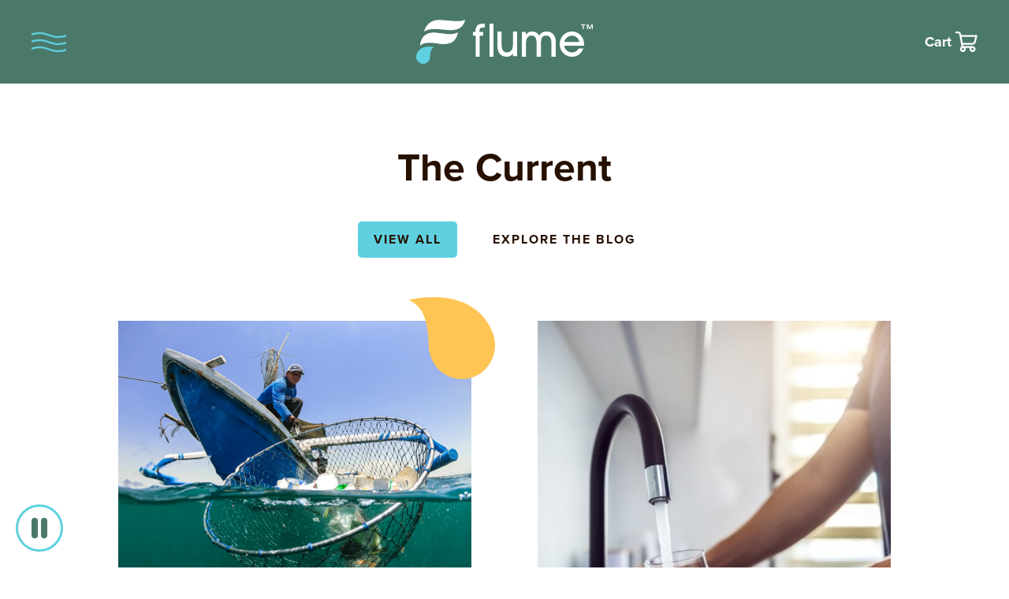

--- FILE ---
content_type: text/html; charset=UTF-8
request_url: https://staging.flumewater.com/blog/?category=general-conservation
body_size: 7198
content:
<!doctype html><html lang=en-US><head>  <script>(function(w,d,s,l,i){w[l]=w[l]||[];w[l].push({'gtm.start':new Date().getTime(),event:'gtm.js'});var f=d.getElementsByTagName(s)[0],j=d.createElement(s),dl=l!='dataLayer'?'&l='+l:'';j.async=true;j.src='https://www.googletagmanager.com/gtm.js?id='+i+dl;f.parentNode.insertBefore(j,f);})(window,document,'script','dataLayer','GTM-PDL254C');</script> <meta name="robots" content="noindex"> <script src=https://cdn-widgetsrepository.yotpo.com/v1/loader/8WoqEGRDvUhIRZU6y6ZpauyWJlLwcWXa62ZGojIC async></script>  <script>const urlParams=new URLSearchParams(window.location.search);const yotpoId=urlParams.get('sref_id');if(yotpoId){var now=new Date();now.setMonth(now.getMonth()+1);document.cookie="yotpo_referrer_id="+yotpoId+";expires="+now.toUTCString()+";path=/;domain=.flumewater.com";}</script> <meta charset="utf-8"><meta http-equiv="x-ua-compatible" content="ie=edge"><meta name="viewport" content="width=device-width, initial-scale=1, shrink-to-fit=no"><link rel=stylesheet href=https://use.typekit.net/jca7mrc.css><meta name="google-site-verification" content="wnjVXC0mbQIYRevV-S3XS1yxK5p3rj31mWyn1tXOMIo"><meta name="msvalidate.01" content="55293FFAD799251BA347B6F7FAFBB7B3"> <script>var showPopup=false;</script> <meta name='robots' content='noindex, nofollow'><title>Blog - Flume</title><meta property="og:locale" content="en_US"><meta property="og:type" content="article"><meta property="og:title" content="Blog - Flume"><meta property="og:url" content="https://staging.flumewater.com/blog/"><meta property="og:site_name" content="Flume"><meta property="article:modified_time" content="2024-06-05T21:45:24+00:00"><meta name="twitter:card" content="summary"> <script type=application/ld+json class=yoast-schema-graph>{"@context":"https://schema.org","@graph":[{"@type":"WebPage","@id":"https://staging.flumewater.com/blog/","url":"https://staging.flumewater.com/blog/","name":"Blog - Flume","isPartOf":{"@id":"https://staging.flumewater.com/#website"},"datePublished":"2020-11-24T17:28:23+00:00","dateModified":"2024-06-05T21:45:24+00:00","breadcrumb":{"@id":"https://staging.flumewater.com/blog/#breadcrumb"},"inLanguage":"en-US","potentialAction":[{"@type":"ReadAction","target":["https://staging.flumewater.com/blog/"]}]},{"@type":"BreadcrumbList","@id":"https://staging.flumewater.com/blog/#breadcrumb","itemListElement":[{"@type":"ListItem","position":1,"name":"Home","item":"https://staging.flumewater.com/"},{"@type":"ListItem","position":2,"name":"Blog"}]},{"@type":"WebSite","@id":"https://staging.flumewater.com/#website","url":"https://staging.flumewater.com/","name":"Flume","description":"Intelligent Leak Detection &amp; Water Management","inLanguage":"en-US"}]}</script> <link rel=dns-prefetch href=//s.w.org><link rel=stylesheet href=https://staging.flumewater.com/wp-content/cache/minify/a5ff7.css media=all><style id=global-styles-inline-css>/*<![CDATA[*/body{--wp--preset--color--black:#000;--wp--preset--color--cyan-bluish-gray:#abb8c3;--wp--preset--color--white:#fff;--wp--preset--color--pale-pink:#f78da7;--wp--preset--color--vivid-red:#cf2e2e;--wp--preset--color--luminous-vivid-orange:#ff6900;--wp--preset--color--luminous-vivid-amber:#fcb900;--wp--preset--color--light-green-cyan:#7bdcb5;--wp--preset--color--vivid-green-cyan:#00d084;--wp--preset--color--pale-cyan-blue:#8ed1fc;--wp--preset--color--vivid-cyan-blue:#0693e3;--wp--preset--color--vivid-purple:#9b51e0;--wp--preset--gradient--vivid-cyan-blue-to-vivid-purple:linear-gradient(135deg,rgba(6,147,227,1) 0%,rgb(155,81,224) 100%);--wp--preset--gradient--light-green-cyan-to-vivid-green-cyan:linear-gradient(135deg,rgb(122,220,180) 0%,rgb(0,208,130) 100%);--wp--preset--gradient--luminous-vivid-amber-to-luminous-vivid-orange:linear-gradient(135deg,rgba(252,185,0,1) 0%,rgba(255,105,0,1) 100%);--wp--preset--gradient--luminous-vivid-orange-to-vivid-red:linear-gradient(135deg,rgba(255,105,0,1) 0%,rgb(207,46,46) 100%);--wp--preset--gradient--very-light-gray-to-cyan-bluish-gray:linear-gradient(135deg,rgb(238,238,238) 0%,rgb(169,184,195) 100%);--wp--preset--gradient--cool-to-warm-spectrum:linear-gradient(135deg,rgb(74,234,220) 0%,rgb(151,120,209) 20%,rgb(207,42,186) 40%,rgb(238,44,130) 60%,rgb(251,105,98) 80%,rgb(254,248,76) 100%);--wp--preset--gradient--blush-light-purple:linear-gradient(135deg,rgb(255,206,236) 0%,rgb(152,150,240) 100%);--wp--preset--gradient--blush-bordeaux:linear-gradient(135deg,rgb(254,205,165) 0%,rgb(254,45,45) 50%,rgb(107,0,62) 100%);--wp--preset--gradient--luminous-dusk:linear-gradient(135deg,rgb(255,203,112) 0%,rgb(199,81,192) 50%,rgb(65,88,208) 100%);--wp--preset--gradient--pale-ocean:linear-gradient(135deg,rgb(255,245,203) 0%,rgb(182,227,212) 50%,rgb(51,167,181) 100%);--wp--preset--gradient--electric-grass:linear-gradient(135deg,rgb(202,248,128) 0%,rgb(113,206,126) 100%);--wp--preset--gradient--midnight:linear-gradient(135deg,rgb(2,3,129) 0%,rgb(40,116,252) 100%);--wp--preset--duotone--dark-grayscale:url('#wp-duotone-dark-grayscale');--wp--preset--duotone--grayscale:url('#wp-duotone-grayscale');--wp--preset--duotone--purple-yellow:url('#wp-duotone-purple-yellow');--wp--preset--duotone--blue-red:url('#wp-duotone-blue-red');--wp--preset--duotone--midnight:url('#wp-duotone-midnight');--wp--preset--duotone--magenta-yellow:url('#wp-duotone-magenta-yellow');--wp--preset--duotone--purple-green:url('#wp-duotone-purple-green');--wp--preset--duotone--blue-orange:url('#wp-duotone-blue-orange');--wp--preset--font-size--small:13px;--wp--preset--font-size--medium:20px;--wp--preset--font-size--large:36px;--wp--preset--font-size--x-large:42px}.has-black-color{color:var(--wp--preset--color--black) !important}.has-cyan-bluish-gray-color{color:var(--wp--preset--color--cyan-bluish-gray) !important}.has-white-color{color:var(--wp--preset--color--white) !important}.has-pale-pink-color{color:var(--wp--preset--color--pale-pink) !important}.has-vivid-red-color{color:var(--wp--preset--color--vivid-red) !important}.has-luminous-vivid-orange-color{color:var(--wp--preset--color--luminous-vivid-orange) !important}.has-luminous-vivid-amber-color{color:var(--wp--preset--color--luminous-vivid-amber) !important}.has-light-green-cyan-color{color:var(--wp--preset--color--light-green-cyan) !important}.has-vivid-green-cyan-color{color:var(--wp--preset--color--vivid-green-cyan) !important}.has-pale-cyan-blue-color{color:var(--wp--preset--color--pale-cyan-blue) !important}.has-vivid-cyan-blue-color{color:var(--wp--preset--color--vivid-cyan-blue) !important}.has-vivid-purple-color{color:var(--wp--preset--color--vivid-purple) !important}.has-black-background-color{background-color:var(--wp--preset--color--black) !important}.has-cyan-bluish-gray-background-color{background-color:var(--wp--preset--color--cyan-bluish-gray) !important}.has-white-background-color{background-color:var(--wp--preset--color--white) !important}.has-pale-pink-background-color{background-color:var(--wp--preset--color--pale-pink) !important}.has-vivid-red-background-color{background-color:var(--wp--preset--color--vivid-red) !important}.has-luminous-vivid-orange-background-color{background-color:var(--wp--preset--color--luminous-vivid-orange) !important}.has-luminous-vivid-amber-background-color{background-color:var(--wp--preset--color--luminous-vivid-amber) !important}.has-light-green-cyan-background-color{background-color:var(--wp--preset--color--light-green-cyan) !important}.has-vivid-green-cyan-background-color{background-color:var(--wp--preset--color--vivid-green-cyan) !important}.has-pale-cyan-blue-background-color{background-color:var(--wp--preset--color--pale-cyan-blue) !important}.has-vivid-cyan-blue-background-color{background-color:var(--wp--preset--color--vivid-cyan-blue) !important}.has-vivid-purple-background-color{background-color:var(--wp--preset--color--vivid-purple) !important}.has-black-border-color{border-color:var(--wp--preset--color--black) !important}.has-cyan-bluish-gray-border-color{border-color:var(--wp--preset--color--cyan-bluish-gray) !important}.has-white-border-color{border-color:var(--wp--preset--color--white) !important}.has-pale-pink-border-color{border-color:var(--wp--preset--color--pale-pink) !important}.has-vivid-red-border-color{border-color:var(--wp--preset--color--vivid-red) !important}.has-luminous-vivid-orange-border-color{border-color:var(--wp--preset--color--luminous-vivid-orange) !important}.has-luminous-vivid-amber-border-color{border-color:var(--wp--preset--color--luminous-vivid-amber) !important}.has-light-green-cyan-border-color{border-color:var(--wp--preset--color--light-green-cyan) !important}.has-vivid-green-cyan-border-color{border-color:var(--wp--preset--color--vivid-green-cyan) !important}.has-pale-cyan-blue-border-color{border-color:var(--wp--preset--color--pale-cyan-blue) !important}.has-vivid-cyan-blue-border-color{border-color:var(--wp--preset--color--vivid-cyan-blue) !important}.has-vivid-purple-border-color{border-color:var(--wp--preset--color--vivid-purple) !important}.has-vivid-cyan-blue-to-vivid-purple-gradient-background{background:var(--wp--preset--gradient--vivid-cyan-blue-to-vivid-purple) !important}.has-light-green-cyan-to-vivid-green-cyan-gradient-background{background:var(--wp--preset--gradient--light-green-cyan-to-vivid-green-cyan) !important}.has-luminous-vivid-amber-to-luminous-vivid-orange-gradient-background{background:var(--wp--preset--gradient--luminous-vivid-amber-to-luminous-vivid-orange) !important}.has-luminous-vivid-orange-to-vivid-red-gradient-background{background:var(--wp--preset--gradient--luminous-vivid-orange-to-vivid-red) !important}.has-very-light-gray-to-cyan-bluish-gray-gradient-background{background:var(--wp--preset--gradient--very-light-gray-to-cyan-bluish-gray) !important}.has-cool-to-warm-spectrum-gradient-background{background:var(--wp--preset--gradient--cool-to-warm-spectrum) !important}.has-blush-light-purple-gradient-background{background:var(--wp--preset--gradient--blush-light-purple) !important}.has-blush-bordeaux-gradient-background{background:var(--wp--preset--gradient--blush-bordeaux) !important}.has-luminous-dusk-gradient-background{background:var(--wp--preset--gradient--luminous-dusk) !important}.has-pale-ocean-gradient-background{background:var(--wp--preset--gradient--pale-ocean) !important}.has-electric-grass-gradient-background{background:var(--wp--preset--gradient--electric-grass) !important}.has-midnight-gradient-background{background:var(--wp--preset--gradient--midnight) !important}.has-small-font-size{font-size:var(--wp--preset--font-size--small) !important}.has-medium-font-size{font-size:var(--wp--preset--font-size--medium) !important}.has-large-font-size{font-size:var(--wp--preset--font-size--large) !important}.has-x-large-font-size{font-size:var(--wp--preset--font-size--x-large) !important}/*]]>*/</style><link rel=stylesheet href=https://staging.flumewater.com/wp-content/cache/minify/67511.css media=all> <script defer src=https://staging.flumewater.com/wp-content/cache/minify/818c0.js></script> <link rel=https://api.w.org/ href=https://staging.flumewater.com/wp-json/ ><link rel=alternate type=application/json href=https://staging.flumewater.com/wp-json/wp/v2/pages/1502><link rel=EditURI type=application/rsd+xml title=RSD href=https://staging.flumewater.com/xmlrpc.php?rsd><link rel=wlwmanifest type=application/wlwmanifest+xml href=https://staging.flumewater.com/wp-includes/wlwmanifest.xml><link rel=shortlink href='https://staging.flumewater.com/?p=1502'><link rel=alternate type=application/json+oembed href="https://staging.flumewater.com/wp-json/oembed/1.0/embed?url=https%3A%2F%2Fstaging.flumewater.com%2Fblog%2F"><link rel=alternate type=text/xml+oembed href="https://staging.flumewater.com/wp-json/oembed/1.0/embed?url=https%3A%2F%2Fstaging.flumewater.com%2Fblog%2F&#038;format=xml">  <script type=application/ld+json>{"@context":"https://schema.org","@type":"FAQPage","mainEntity":[]}</script><style>.recentcomments
a{display:inline !important;padding:0
!important;margin:0
!important}</style><link rel=icon href=https://staging.flumewater.com/wp-content/uploads/2020/10/cropped-Asset-1-32x32.png sizes=32x32><link rel=icon href=https://staging.flumewater.com/wp-content/uploads/2020/10/cropped-Asset-1-192x192.png sizes=192x192><link rel=apple-touch-icon href=https://staging.flumewater.com/wp-content/uploads/2020/10/cropped-Asset-1-180x180.png><meta name="msapplication-TileImage" content="https://staging.flumewater.com/wp-content/uploads/2020/10/cropped-Asset-1-270x270.png"><style id=wp-custom-css>.features-box
.btn{padding-right:9px;padding-left:9px;letter-spacing:0.6px;font-weight:600;display:block;font-size:13px}@media all and (max-width:920px){.features-box-wrap
.btn{font-size:14px}}.rebate-available-states-list
span{white-space:nowrap}</style></head><body class="page-template page-template-template-blog template-blog page page-id-1502 blog app-data index-data singular-data page-data page-1502-data page-blog-data template-blog-data"> <noscript><iframe src="https://www.googletagmanager.com/ns.html?id=GTM-PDL254C" height=0 width=0 style=display:none;visibility:hidden></iframe></noscript>  <script>var APP_ID="peo9fh7g";window.intercomSettings={app_id:APP_ID};(function(){var w=window;var ic=w.Intercom;if(typeof ic==="function"){ic('reattach_activator');ic('update',w.intercomSettings);}else{var d=document;var i=function(){i.c(arguments);};i.q=[];i.c=function(args){i.q.push(args);};w.Intercom=i;var l=function(){var s=d.createElement('script');s.type='text/javascript';s.async=true;s.src='https://widget.intercom.io/widget/'+APP_ID;var x=d.getElementsByTagName('script')[0];x.parentNode.insertBefore(s,x);};if(document.readyState==='complete'){l();}else if(w.attachEvent){w.attachEvent('onload',l);}else{w.addEventListener('load',l,false);}}})();let dt=new Date(performance.timing.connectStart);let dtPDT=dt.toLocaleString('en-US',{timeZone:'America/Los_Angeles'});let hours=new Date(dtPDT).getHours();let day=new Date(dtPDT).toLocaleString('en-US',{weekday:'long'});let hide_default_launcher=true;if(hours>=8&&hours<17||(!(day==='Saturday'||day==='Sunday')&&hours>=7&&hours<19)){hide_default_launcher=false;}
Intercom('update',{hide_default_launcher});</script> <div id=hidden-get-param class=hidden data-category=general-conservation ><span data-href=https://staging.flumewater.com></span></div><div class=shell><header class="header "><a class="screen-reader-text skip-link" href=#banner>Skip to content</a><div class=wrapper><a href=# class=hamburger>Menu Toggle</a><a href=https://staging.flumewater.com class=logo> <img src=https://staging.flumewater.com/wp-content/uploads/2020/10/logo.svg class=svg alt> <span>Flume</span> </a><nav class=nav-left><ul> <li id=menu-item-98 class="menu-item menu-item-type-post_type menu-item-object-page menu-item-98"><a href=https://staging.flumewater.com/product/ ><span>Product</span></a></li> <li id=menu-item-99 class="menu-item menu-item-type-post_type menu-item-object-page menu-item-99"><a href=https://staging.flumewater.com/utility-partner-solutions/ ><span>Utility Partner Solutions</span></a></li> <li id=menu-item-2998 class="menu-item menu-item-type-custom menu-item-object-custom menu-item-2998"><a href=/utilities><span>Utility Partners</span></a></li></ul></nav><nav class=nav-right><ul> <li id=menu-item-2265 class="separator menu-item menu-item-type-post_type menu-item-object-page menu-item-has-children menu-item-2265"><a href=https://staging.flumewater.com/about/ ><span>About Us</span></a><ul class=sub-menu> <li id=menu-item-2266 class="menu-item menu-item-type-post_type menu-item-object-page menu-item-2266"><a href=https://staging.flumewater.com/press/ ><span>Press</span></a></li> <li id=menu-item-2267 class="menu-item menu-item-type-post_type menu-item-object-page menu-item-2267"><a href=https://staging.flumewater.com/reviews/ ><span>Reviews</span></a></li> <li id=menu-item-2268 class="menu-item menu-item-type-post_type menu-item-object-page menu-item-2268"><a href=https://staging.flumewater.com/careers/ ><span>Careers</span></a></li></ul> </li> <li id=menu-item-1593 class="menu-item menu-item-type-post_type menu-item-object-page current-menu-item page_item page-item-1502 current_page_item menu-item-1593"><a href=https://staging.flumewater.com/blog/ aria-current=page><span>Blog</span></a></li> <li id=menu-item-101 class="menu-item menu-item-type-custom menu-item-object-custom menu-item-101"><a href=https://help.flumewater.com/en/ ><span>Help Center</span></a></li> <li id=menu-item-102 class="menu-item menu-item-type-custom menu-item-object-custom menu-item-102"><a href=https://portal.flumewater.com/ ><span>Sign In</span></a></li> <li> <a href=https://api.staging.flumewater.com/orders/init-order > <span>Cart</span> <i><img src=https://staging.flumewater.com/wp-content/themes/flume-theme/dist/images/icon-cart.svg class=svg alt=Cart></i></a> </li></ul></nav> <a href=https://api.staging.flumewater.com/orders/init-order class=tablet> <span>Cart</span> <i><img src=https://staging.flumewater.com/wp-content/themes/flume-theme/dist/images/icon-cart.svg class=svg alt=Cart></i> </a></div><nav class=nav-hamburger><div class=top-menu><ul> <li class="menu-item menu-item-type-post_type menu-item-object-page menu-item-98"><a href=https://staging.flumewater.com/product/ ><span>Product</span></a></li> <li class="menu-item menu-item-type-post_type menu-item-object-page menu-item-99"><a href=https://staging.flumewater.com/utility-partner-solutions/ ><span>Utility Partner Solutions</span></a></li> <li class="menu-item menu-item-type-custom menu-item-object-custom menu-item-2998"><a href=/utilities><span>Utility Partners</span></a></li> <li class="separator menu-item menu-item-type-post_type menu-item-object-page menu-item-has-children menu-item-2265"><a href=https://staging.flumewater.com/about/ ><span>About Us</span></a><ul class=sub-menu> <li class="menu-item menu-item-type-post_type menu-item-object-page menu-item-2266"><a href=https://staging.flumewater.com/press/ ><span>Press</span></a></li> <li class="menu-item menu-item-type-post_type menu-item-object-page menu-item-2267"><a href=https://staging.flumewater.com/reviews/ ><span>Reviews</span></a></li> <li class="menu-item menu-item-type-post_type menu-item-object-page menu-item-2268"><a href=https://staging.flumewater.com/careers/ ><span>Careers</span></a></li></ul> </li> <li class="menu-item menu-item-type-post_type menu-item-object-page current-menu-item page_item page-item-1502 current_page_item menu-item-1593"><a href=https://staging.flumewater.com/blog/ aria-current=page><span>Blog</span></a></li> <li class="menu-item menu-item-type-custom menu-item-object-custom menu-item-101"><a href=https://help.flumewater.com/en/ ><span>Help Center</span></a></li> <li class="menu-item menu-item-type-custom menu-item-object-custom menu-item-102"><a href=https://portal.flumewater.com/ ><span>Sign In</span></a></li></ul> <img src=https://staging.flumewater.com/wp-content/themes/flume-theme/dist/images/wave-blue.svg class="svg wave" alt></div><div class=bottom-menu><div class=icon> <img src=https://staging.flumewater.com/wp-content/themes/flume-theme/dist/images/brand.svg class=svg alt></div><div class=wave-animation2> <img src=https://staging.flumewater.com/wp-content/themes/flume-theme/dist/images/waves-animation-green.svg class=svg alt></div></div></nav></header><div class="cart-header nav-down"><div class=wrapper><div class=brand> <a href=https://staging.flumewater.com> <img src=https://staging.flumewater.com/wp-content/uploads/2020/08/flume-white-logo.svg alt="Flume logo"> </a></div><div class=product><p class=item>Flume 2 Smart Home Water Monitor</p><div class=reviews-text><p class=stars><span class=num>4.4</span> <img src=https://staging.flumewater.com/wp-content/themes/flume-theme/dist/images/icon-star.svg alt> <span><a href=https://staging.flumewater.com/reviews/ target=_blank class="wave-btn black"><span>See All Reviews</span></a></span></p></div></div> <a href=https://api.staging.flumewater.com/orders/init-order class=btn> <span>Add to Cart - $199</span> </a></div></div><main id=banner class="main about"><section class=top-section><div class=section-wrapper><h1>The Current</h1></div></section><section class=section-blog-filter><div class=section-wrapper><div class=blog-filter><ul> <li class="active all-data-filter " data-id=all><span>View All</span></li> <li data-id=all> <span>EXPLORE THE BLOG</span><div class="search-filter search-form"><form id=news-filters-form method=POST action><div class=input-wr> <input placeholder="Search text" class=text type=text value name=search-w> <input class=submit type=submit></div><div class=blog-topics><p>blog topics</p><ul class=check-topics> <li> <input type=radio class=custom-checkbox id=general-conservation name=categoryfilter value=general-conservation  checked=checked checked=checked> <label for=general-conservation>General Conservation</label> </li> <li> <input type=radio class=custom-checkbox id=helpful-resources name=categoryfilter value=helpful-resources> <label for=helpful-resources>Helpful Resources</label> </li> <li> <input type=radio class=custom-checkbox id=leak-detection name=categoryfilter value=leak-detection> <label for=leak-detection>Leak Detection</label> </li> <li> <input type=radio class=custom-checkbox id=using-flume name=categoryfilter value=using-flume> <label for=using-flume>Using Flume</label> </li> <li> <input type=radio class=custom-checkbox id=water-conservation name=categoryfilter value=water-conservation> <label for=water-conservation>Water Conservation</label> </li> <li> <input type=radio class=custom-checkbox id=water-utilities name=categoryfilter value=water-utilities> <label for=water-utilities>Water Utilities</label> </li></ul></div> <input id=pagenumbertoloadpost type=hidden name=page-number value=1></form></div> </li></ul></div></div></section><section class=relation-posts><div class=section-wrapper><div class=row><div class="col-md-6 col-xs-6 post-items"><div class=featured-wrap><div class=fetured-image style="background-image: url('https://staging.flumewater.com/wp-content/uploads/2022/06/4ocean-Media3-scaled.jpg')"> <svg xmlns=http://www.w3.org/2000/svg xmlns:xlink=http://www.w3.org/1999/xlink width=110px height=104px viewBox="0 0 110 104" version=1.1 class=blob-absolute> <g stroke=none stroke-width=1 fill=none fill-rule=evenodd> <g transform="translate(-1280.000000, -2888.000000)" fill=#FEC555> <path d="M1364.17368,2948.96743 C1364.03785,2954.10279 1363.29418,2959.02289 1361.6795,2963.58361 C1355.83203,2980.15984 1340.305,2992 1322.08854,2992 C1298.83619,2992 1280,2972.73282 1280,2948.96743 C1280,2943.02651 1281.23096,2937.39115 1283.29896,2932.21759 C1298.20967,2895.00787 1337.84478,2880.78405 1390,2891.44367 C1371.22494,2899.26478 1364.96149,2917.75592 1364.17368,2948.96743" transform="translate(1335.000000, 2940.000000) scale(-1, 1) translate(-1335.000000, -2940.000000) "></path> </g> </g> </svg></div><h3>A Guide to Mindfulness: Tackling Environmental Conservation One Day at a Time</h3> <a href=https://staging.flumewater.com/tackling-environmental-conservation-one-day-at-a-time/ class=btn><span>Read More</span> </a></div></div><div class="col-md-6 col-xs-6 post-items"><div class=featured-wrap><div class=fetured-image style="background-image: url('https://staging.flumewater.com/wp-content/uploads/2020/10/iStock-1204682124.jpg')"></div><h3>Stop Frozen Water Pipe Bursts in Their Tracks: Tips on Prevention + How Flume Can Protect Your Home</h3> <a href=https://staging.flumewater.com/stop-frozen-water-pipe-bursts-in-their-tracks/ class=btn><span>Read More</span> </a></div></div></div> <svg xmlns=http://www.w3.org/2000/svg xmlns:xlink=http://www.w3.org/1999/xlink width=1099px height=67px viewBox="0 0 1099 67" version=1.1 class="svg wave replaced-svg"> <g stroke=none stroke-width=1 fill=none fill-rule=evenodd> <g transform="translate(-169.000000, -2586.000000)" stroke=#E24D28 stroke-width=4.3> <g transform="translate(719.000000, 2619.500000) rotate(90.000000) translate(-719.000000, -2619.500000) translate(688.000000, 2071.000000)"> <path d="M6.68,0.46 C26.86,92.56 -13.81,90.9 6.37,183 C26.55,275.1 -13.81,273.45 6.37,365.54 C26.55,457.63 -14.42,456.54 6.06,548.64 C26.54,640.74 -14.42,640.19 6.06,731.73 C26.54,823.27 -14.42,822.18 6.06,914.28 C26.54,1006.38 -14.12,1004.17 6.06,1096.82"></path> <path d="M55.25,1096.82 C35.07,1004.17 75.74,1006.38 55.25,914.28 C34.76,822.18 75.74,823.28 55.25,731.74 C34.76,640.2 75.74,640.74 55.25,548.64 C34.76,456.54 75.74,457.64 55.56,365.55 C35.38,273.46 75.74,275.1 55.56,183 C35.38,90.9 76.05,92.56 55.87,0.46"></path> <path d="M31,0.55 C51.19,92.65 10.51,91 30.7,183.09 C50.89,275.18 10.51,273.54 30.7,365.64 C50.89,457.74 9.9,456.64 30.39,548.73 C50.88,640.82 9.9,640.28 30.39,731.83 C50.88,823.38 9.9,822.27 30.39,914.37 C50.88,1006.47 10.2,1004.26 30.39,1096.91"></path> </g> </g> </g> </svg></div></section><section class=post-results><div class=wave-animation2><div class=beige></div></div><div class=section-wrapper><div id=post-filter-results class=blog-posts-area><div class=row><div class="col-md-4 col-sm-6 col-xs-6"><div class=post-wrap><div class=fetured-image style="background-image: url('https://staging.flumewater.com/wp-content/uploads/2022/06/4ocean-Media3-scaled.jpg')"></div><h3>A Guide to Mindfulness: Tackling Environmental Conservation One Day at a Time</h3><p>Written by: Joanna Birns - Flume Communications Manager When you think about this amazing place we call home, what are some of the things that come to mind and bring&hellip;</p> <a href=https://staging.flumewater.com/tackling-environmental-conservation-one-day-at-a-time/ class="wave-btn black"><span>Read More</span> </a></div></div></div><div class=pagination></div></div></div></section></main><footer class=footer><div class="buttons-grid buttons-grid-4"><ul> <li> <a href=https://help.flumewater.com/en/articles/1618594-is-the-flume-device-compatible-with-all-water-meters target=_blank>COMPATIBILITY</a> </li> <li> <a href=https://help.flumewater.com/en/collections/400784-installation target=_blank>INSTALLATION</a> </li> <li> <a href=https://help.flumewater.com/en/ target=_blank>HELP CENTER</a> </li> <li> <a href=https://staging.flumewater.com/referrals/ target>Referral Program</a> </li></ul></div><div class=footer-main><div class=wave-footer><div class=orange></div></div><div class=section-wrapper><div class=row><div class=col-xs-4> <a href=https://staging.flumewater.com class=logo> <img src=https://staging.flumewater.com/wp-content/uploads/2020/10/logo.svg class=svg alt> <span>Flume</span></a></div><div class=col-xs-4><p>Designed with Love in<br>San Luis Obispo, CA<br>support@flumewater.com</p></div><div class=col-xs-4><ul class=social> <li> <a href=https://twitter.com/flumewater target=_blank> <img src=https://staging.flumewater.com/wp-content/themes/flume-theme/dist/images/icon-twitter.svg class=svg alt=twitter> <span>twitter</span> </a> </li> <li> <a href=https://www.instagram.com/flumewater/ target=_blank> <img src=https://staging.flumewater.com/wp-content/themes/flume-theme/dist/images/icon-instagram.svg class=svg alt=instagram> <span>instagram</span> </a> </li> <li> <a href=https://www.youtube.com/channel/UCihfW2y4G2WEtGUUBmr8ocQ target=_blank> <img src=https://staging.flumewater.com/wp-content/themes/flume-theme/dist/images/icon-youtube.svg class=svg alt=youtube> <span>youtube</span> </a> </li> <li> <a href=https://www.facebook.com/flumewater/ target=_blank> <img src=https://staging.flumewater.com/wp-content/themes/flume-theme/dist/images/icon-facebook.svg class=svg alt=facebook> <span>facebook</span> </a> </li> <li> <a href=https://www.linkedin.com/company/flume-inc./ target=_blank> <img src=https://staging.flumewater.com/wp-content/themes/flume-theme/dist/images/icon-linkedin.svg class=svg alt=linkedin> <span>linkedin</span> </a> </li></ul></div></div></div></div><div class=footer-utility><p class=copyright><span>&copy;2026 Flume <sup>&reg;</sup></span></p><p class=copy-info></p><ul id=menu-utility-navigation class=menu><li id=menu-item-1100 class="menu-item menu-item-type-post_type menu-item-object-page menu-item-1100"><a href=https://staging.flumewater.com/sitemap/ >Sitemap</a></li> <li id=menu-item-1102 class="menu-item menu-item-type-post_type menu-item-object-page menu-item-1102"><a href=https://staging.flumewater.com/privacy-policy/ >Privacy Policy</a></li> <li id=menu-item-1101 class="menu-item menu-item-type-post_type menu-item-object-page menu-item-1101"><a href=https://staging.flumewater.com/eula/ >EULA</a></li> <li id=menu-item-2310 class="menu-item menu-item-type-post_type menu-item-object-page menu-item-2310"><a href=https://staging.flumewater.com/terms-of-service/ >Terms of Service</a></li></ul></div> <span data-id=peo9fh7g class=i-n-t-data></span></footer> <script defer src=https://staging.flumewater.com/wp-content/cache/minify/8cb02.js></script> <script id=sage/main.js-js-extra>var NEWS_AJAX={"ajax_url":"https:\/\/staging.flumewater.com\/wp-admin\/admin-ajax.php"};</script> <script defer src=https://staging.flumewater.com/wp-content/cache/minify/a6a91.js></script> </div> <a href=# class="pause-play-btn playing"><span>Pause Videos</span></a></body></html>

--- FILE ---
content_type: text/css
request_url: https://staging.flumewater.com/wp-content/cache/minify/67511.css
body_size: 45062
content:
.page-list .current_page_item>a{font-weight:bold}.page-list-ext{clear:both}.page-list-ext{*zoom:1}.page-list-ext:before,.page-list-ext:after{display:table;line-height:0;content:""}.page-list-ext:after{clear:both}.page-list-ext .page-list-ext-item{clear:both;margin:10px
0 30px 0}.page-list-ext .page-list-ext-image{float:left;display:inline;margin:5px
15px 15px 0}.page-list-ext .page-list-ext-title{clear:none}.swiper-container{margin-left:auto;margin-right:auto;position:relative;overflow:hidden;list-style:none;padding:0;z-index:1}.swiper-container-no-flexbox .swiper-slide{float:left}.swiper-container-vertical>.swiper-wrapper{-webkit-box-orient:vertical;-webkit-box-direction:normal;-webkit-flex-direction:column;-ms-flex-direction:column;flex-direction:column}.swiper-wrapper{position:relative;width:100%;height:100%;z-index:1;display:-webkit-box;display:-webkit-flex;display:-ms-flexbox;display:flex;-webkit-transition-property:-webkit-transform;transition-property:-webkit-transform;-o-transition-property:transform;transition-property:transform;transition-property:transform, -webkit-transform;-webkit-box-sizing:content-box;box-sizing:content-box}.swiper-container-android .swiper-slide,.swiper-wrapper{-webkit-transform:translate3d(0px, 0, 0);transform:translate3d(0px, 0, 0)}.swiper-container-multirow>.swiper-wrapper{-webkit-flex-wrap:wrap;-ms-flex-wrap:wrap;flex-wrap:wrap}.swiper-container-free-mode>.swiper-wrapper{-webkit-transition-timing-function:ease-out;-o-transition-timing-function:ease-out;transition-timing-function:ease-out;margin:0
auto}.swiper-slide{-webkit-flex-shrink:0;-ms-flex-negative:0;flex-shrink:0;width:100%;height:100%;position:relative;-webkit-transition-property:-webkit-transform;transition-property:-webkit-transform;-o-transition-property:transform;transition-property:transform;transition-property:transform, -webkit-transform}.swiper-slide-invisible-blank{visibility:hidden}.swiper-container-autoheight,
.swiper-container-autoheight .swiper-slide{height:auto}.swiper-container-autoheight .swiper-wrapper{-webkit-box-align:start;-webkit-align-items:flex-start;-ms-flex-align:start;align-items:flex-start;-webkit-transition-property:height, -webkit-transform;transition-property:height, -webkit-transform;-o-transition-property:transform, height;transition-property:transform, height;transition-property:transform, height, -webkit-transform}.swiper-container-3d{-webkit-perspective:1200px;perspective:1200px}.swiper-container-3d .swiper-wrapper,
.swiper-container-3d .swiper-slide,
.swiper-container-3d .swiper-slide-shadow-left,
.swiper-container-3d .swiper-slide-shadow-right,
.swiper-container-3d .swiper-slide-shadow-top,
.swiper-container-3d .swiper-slide-shadow-bottom,
.swiper-container-3d .swiper-cube-shadow{-webkit-transform-style:preserve-3d;transform-style:preserve-3d}.swiper-container-3d .swiper-slide-shadow-left,
.swiper-container-3d .swiper-slide-shadow-right,
.swiper-container-3d .swiper-slide-shadow-top,
.swiper-container-3d .swiper-slide-shadow-bottom{position:absolute;left:0;top:0;width:100%;height:100%;pointer-events:none;z-index:10}.swiper-container-3d .swiper-slide-shadow-left{background-image:-webkit-gradient(linear, right top, left top, from(rgba(0, 0, 0, 0.5)), to(rgba(0, 0, 0, 0)));background-image:-webkit-linear-gradient(right, rgba(0, 0, 0, 0.5), rgba(0, 0, 0, 0));background-image:-o-linear-gradient(right, rgba(0, 0, 0, 0.5), rgba(0, 0, 0, 0));background-image:linear-gradient(to left, rgba(0, 0, 0, 0.5), rgba(0, 0, 0, 0))}.swiper-container-3d .swiper-slide-shadow-right{background-image:-webkit-gradient(linear, left top, right top, from(rgba(0, 0, 0, 0.5)), to(rgba(0, 0, 0, 0)));background-image:-webkit-linear-gradient(left, rgba(0, 0, 0, 0.5), rgba(0, 0, 0, 0));background-image:-o-linear-gradient(left, rgba(0, 0, 0, 0.5), rgba(0, 0, 0, 0));background-image:linear-gradient(to right, rgba(0, 0, 0, 0.5), rgba(0, 0, 0, 0))}.swiper-container-3d .swiper-slide-shadow-top{background-image:-webkit-gradient(linear, left bottom, left top, from(rgba(0, 0, 0, 0.5)), to(rgba(0, 0, 0, 0)));background-image:-webkit-linear-gradient(bottom, rgba(0, 0, 0, 0.5), rgba(0, 0, 0, 0));background-image:-o-linear-gradient(bottom, rgba(0, 0, 0, 0.5), rgba(0, 0, 0, 0));background-image:linear-gradient(to top, rgba(0, 0, 0, 0.5), rgba(0, 0, 0, 0))}.swiper-container-3d .swiper-slide-shadow-bottom{background-image:-webkit-gradient(linear, left top, left bottom, from(rgba(0, 0, 0, 0.5)), to(rgba(0, 0, 0, 0)));background-image:-webkit-linear-gradient(top, rgba(0, 0, 0, 0.5), rgba(0, 0, 0, 0));background-image:-o-linear-gradient(top, rgba(0, 0, 0, 0.5), rgba(0, 0, 0, 0));background-image:linear-gradient(to bottom, rgba(0, 0, 0, 0.5), rgba(0, 0, 0, 0))}.swiper-container-wp8-horizontal,.swiper-container-wp8-horizontal>.swiper-wrapper{-ms-touch-action:pan-y;touch-action:pan-y}.swiper-container-wp8-vertical,.swiper-container-wp8-vertical>.swiper-wrapper{-ms-touch-action:pan-x;touch-action:pan-x}.swiper-button-prev,.swiper-button-next{position:absolute;top:50%;width:27px;height:44px;margin-top:-22px;z-index:10;cursor:pointer;background-size:27px 44px;background-position:center;background-repeat:no-repeat}.swiper-button-prev.swiper-button-disabled,.swiper-button-next.swiper-button-disabled{opacity:0.35;cursor:auto;pointer-events:none}.swiper-button-prev,
.swiper-container-rtl .swiper-button-next{background-image:url("data:image/svg+xml;charset=utf-8,%3Csvg%20xmlns%3D'http%3A%2F%2Fwww.w3.org%2F2000%2Fsvg'%20viewBox%3D'0%200%2027%2044'%3E%3Cpath%20d%3D'M0%2C22L22%2C0l2.1%2C2.1L4.2%2C22l19.9%2C19.9L22%2C44L0%2C22L0%2C22L0%2C22z'%20fill%3D'%23007aff'%2F%3E%3C%2Fsvg%3E");left:10px;right:auto}.swiper-button-next,
.swiper-container-rtl .swiper-button-prev{background-image:url("data:image/svg+xml;charset=utf-8,%3Csvg%20xmlns%3D'http%3A%2F%2Fwww.w3.org%2F2000%2Fsvg'%20viewBox%3D'0%200%2027%2044'%3E%3Cpath%20d%3D'M27%2C22L27%2C22L5%2C44l-2.1-2.1L22.8%2C22L2.9%2C2.1L5%2C0L27%2C22L27%2C22z'%20fill%3D'%23007aff'%2F%3E%3C%2Fsvg%3E");right:10px;left:auto}.swiper-button-prev.swiper-button-white,
.swiper-container-rtl .swiper-button-next.swiper-button-white{background-image:url("data:image/svg+xml;charset=utf-8,%3Csvg%20xmlns%3D'http%3A%2F%2Fwww.w3.org%2F2000%2Fsvg'%20viewBox%3D'0%200%2027%2044'%3E%3Cpath%20d%3D'M0%2C22L22%2C0l2.1%2C2.1L4.2%2C22l19.9%2C19.9L22%2C44L0%2C22L0%2C22L0%2C22z'%20fill%3D'%23ffffff'%2F%3E%3C%2Fsvg%3E")}.swiper-button-next.swiper-button-white,
.swiper-container-rtl .swiper-button-prev.swiper-button-white{background-image:url("data:image/svg+xml;charset=utf-8,%3Csvg%20xmlns%3D'http%3A%2F%2Fwww.w3.org%2F2000%2Fsvg'%20viewBox%3D'0%200%2027%2044'%3E%3Cpath%20d%3D'M27%2C22L27%2C22L5%2C44l-2.1-2.1L22.8%2C22L2.9%2C2.1L5%2C0L27%2C22L27%2C22z'%20fill%3D'%23ffffff'%2F%3E%3C%2Fsvg%3E")}.swiper-button-prev.swiper-button-black,
.swiper-container-rtl .swiper-button-next.swiper-button-black{background-image:url("data:image/svg+xml;charset=utf-8,%3Csvg%20xmlns%3D'http%3A%2F%2Fwww.w3.org%2F2000%2Fsvg'%20viewBox%3D'0%200%2027%2044'%3E%3Cpath%20d%3D'M0%2C22L22%2C0l2.1%2C2.1L4.2%2C22l19.9%2C19.9L22%2C44L0%2C22L0%2C22L0%2C22z'%20fill%3D'%23000000'%2F%3E%3C%2Fsvg%3E")}.swiper-button-next.swiper-button-black,
.swiper-container-rtl .swiper-button-prev.swiper-button-black{background-image:url("data:image/svg+xml;charset=utf-8,%3Csvg%20xmlns%3D'http%3A%2F%2Fwww.w3.org%2F2000%2Fsvg'%20viewBox%3D'0%200%2027%2044'%3E%3Cpath%20d%3D'M27%2C22L27%2C22L5%2C44l-2.1-2.1L22.8%2C22L2.9%2C2.1L5%2C0L27%2C22L27%2C22z'%20fill%3D'%23000000'%2F%3E%3C%2Fsvg%3E")}.swiper-button-lock{display:none}.swiper-pagination{position:absolute;text-align:center;-webkit-transition:300ms opacity;-o-transition:300ms opacity;transition:300ms opacity;-webkit-transform:translate3d(0, 0, 0);transform:translate3d(0, 0, 0);z-index:10}.swiper-pagination.swiper-pagination-hidden{opacity:0}.swiper-pagination-fraction,.swiper-pagination-custom,.swiper-container-horizontal>.swiper-pagination-bullets{bottom:10px;left:0;width:100%}.swiper-pagination-bullets-dynamic{overflow:hidden;font-size:0}.swiper-pagination-bullets-dynamic .swiper-pagination-bullet{-webkit-transform:scale(0.33);-ms-transform:scale(0.33);transform:scale(0.33);position:relative}.swiper-pagination-bullets-dynamic .swiper-pagination-bullet-active{-webkit-transform:scale(1);-ms-transform:scale(1);transform:scale(1)}.swiper-pagination-bullets-dynamic .swiper-pagination-bullet-active-main{-webkit-transform:scale(1);-ms-transform:scale(1);transform:scale(1)}.swiper-pagination-bullets-dynamic .swiper-pagination-bullet-active-prev{-webkit-transform:scale(0.66);-ms-transform:scale(0.66);transform:scale(0.66)}.swiper-pagination-bullets-dynamic .swiper-pagination-bullet-active-prev-prev{-webkit-transform:scale(0.33);-ms-transform:scale(0.33);transform:scale(0.33)}.swiper-pagination-bullets-dynamic .swiper-pagination-bullet-active-next{-webkit-transform:scale(0.66);-ms-transform:scale(0.66);transform:scale(0.66)}.swiper-pagination-bullets-dynamic .swiper-pagination-bullet-active-next-next{-webkit-transform:scale(0.33);-ms-transform:scale(0.33);transform:scale(0.33)}.swiper-pagination-bullet{width:8px;height:8px;display:inline-block;border-radius:100%;background:#000;opacity:0.2}button.swiper-pagination-bullet{border:none;margin:0;padding:0;-webkit-box-shadow:none;box-shadow:none;-webkit-appearance:none;-moz-appearance:none;appearance:none}.swiper-pagination-clickable .swiper-pagination-bullet{cursor:pointer}.swiper-pagination-bullet-active{opacity:1;background:#007aff}.swiper-container-vertical>.swiper-pagination-bullets{right:10px;top:50%;-webkit-transform:translate3d(0px, -50%, 0);transform:translate3d(0px, -50%, 0)}.swiper-container-vertical > .swiper-pagination-bullets .swiper-pagination-bullet{margin:6px
0;display:block}.swiper-container-vertical>.swiper-pagination-bullets.swiper-pagination-bullets-dynamic{top:50%;-webkit-transform:translateY(-50%);-ms-transform:translateY(-50%);transform:translateY(-50%);width:8px}.swiper-container-vertical > .swiper-pagination-bullets.swiper-pagination-bullets-dynamic .swiper-pagination-bullet{display:inline-block;-webkit-transition:200ms top, 200ms -webkit-transform;transition:200ms top, 200ms -webkit-transform;-o-transition:200ms transform, 200ms top;transition:200ms transform, 200ms top;transition:200ms transform, 200ms top, 200ms -webkit-transform}.swiper-container-horizontal > .swiper-pagination-bullets .swiper-pagination-bullet{margin:0
4px}.swiper-container-horizontal>.swiper-pagination-bullets.swiper-pagination-bullets-dynamic{left:50%;-webkit-transform:translateX(-50%);-ms-transform:translateX(-50%);transform:translateX(-50%);white-space:nowrap}.swiper-container-horizontal > .swiper-pagination-bullets.swiper-pagination-bullets-dynamic .swiper-pagination-bullet{-webkit-transition:200ms left, 200ms -webkit-transform;transition:200ms left, 200ms -webkit-transform;-o-transition:200ms transform, 200ms left;transition:200ms transform, 200ms left;transition:200ms transform, 200ms left, 200ms -webkit-transform}.swiper-container-horizontal.swiper-container-rtl > .swiper-pagination-bullets-dynamic .swiper-pagination-bullet{-webkit-transition:200ms right, 200ms -webkit-transform;transition:200ms right, 200ms -webkit-transform;-o-transition:200ms transform, 200ms right;transition:200ms transform, 200ms right;transition:200ms transform, 200ms right, 200ms -webkit-transform}.swiper-pagination-progressbar{background:rgba(0, 0, 0, 0.25);position:absolute}.swiper-pagination-progressbar .swiper-pagination-progressbar-fill{background:#007aff;position:absolute;left:0;top:0;width:100%;height:100%;-webkit-transform:scale(0);-ms-transform:scale(0);transform:scale(0);-webkit-transform-origin:left top;-ms-transform-origin:left top;transform-origin:left top}.swiper-container-rtl .swiper-pagination-progressbar .swiper-pagination-progressbar-fill{-webkit-transform-origin:right top;-ms-transform-origin:right top;transform-origin:right top}.swiper-container-horizontal>.swiper-pagination-progressbar,.swiper-container-vertical>.swiper-pagination-progressbar.swiper-pagination-progressbar-opposite{width:100%;height:4px;left:0;top:0}.swiper-container-vertical>.swiper-pagination-progressbar,.swiper-container-horizontal>.swiper-pagination-progressbar.swiper-pagination-progressbar-opposite{width:4px;height:100%;left:0;top:0}.swiper-pagination-white .swiper-pagination-bullet-active{background:#fff}.swiper-pagination-progressbar.swiper-pagination-white{background:rgba(255, 255, 255, 0.25)}.swiper-pagination-progressbar.swiper-pagination-white .swiper-pagination-progressbar-fill{background:#fff}.swiper-pagination-black .swiper-pagination-bullet-active{background:#000}.swiper-pagination-progressbar.swiper-pagination-black{background:rgba(0, 0, 0, 0.25)}.swiper-pagination-progressbar.swiper-pagination-black .swiper-pagination-progressbar-fill{background:#000}.swiper-pagination-lock{display:none}.swiper-scrollbar{border-radius:10px;position:relative;-ms-touch-action:none;background:rgba(0, 0, 0, 0.1)}.swiper-container-horizontal>.swiper-scrollbar{position:absolute;left:1%;bottom:3px;z-index:50;height:5px;width:98%}.swiper-container-vertical>.swiper-scrollbar{position:absolute;right:3px;top:1%;z-index:50;width:5px;height:98%}.swiper-scrollbar-drag{height:100%;width:100%;position:relative;background:rgba(0, 0, 0, 0.5);border-radius:10px;left:0;top:0}.swiper-scrollbar-cursor-drag{cursor:move}.swiper-scrollbar-lock{display:none}.swiper-zoom-container{width:100%;height:100%;display:-webkit-box;display:-webkit-flex;display:-ms-flexbox;display:flex;-webkit-box-pack:center;-webkit-justify-content:center;-ms-flex-pack:center;justify-content:center;-webkit-box-align:center;-webkit-align-items:center;-ms-flex-align:center;align-items:center;text-align:center}.swiper-zoom-container>img,.swiper-zoom-container>svg,.swiper-zoom-container>canvas{max-width:100%;max-height:100%;-o-object-fit:contain;object-fit:contain}.swiper-slide-zoomed{cursor:move}.swiper-lazy-preloader{width:42px;height:42px;position:absolute;left:50%;top:50%;margin-left:-21px;margin-top:-21px;z-index:10;-webkit-transform-origin:50%;-ms-transform-origin:50%;transform-origin:50%;-webkit-animation:swiper-preloader-spin 1s steps(12, end) infinite;animation:swiper-preloader-spin 1s steps(12, end) infinite}.swiper-lazy-preloader:after{display:block;content:'';width:100%;height:100%;background-image:url("data:image/svg+xml;charset=utf-8,%3Csvg%20viewBox%3D'0%200%20120%20120'%20xmlns%3D'http%3A%2F%2Fwww.w3.org%2F2000%2Fsvg'%20xmlns%3Axlink%3D'http%3A%2F%2Fwww.w3.org%2F1999%2Fxlink'%3E%3Cdefs%3E%3Cline%20id%3D'l'%20x1%3D'60'%20x2%3D'60'%20y1%3D'7'%20y2%3D'27'%20stroke%3D'%236c6c6c'%20stroke-width%3D'11'%20stroke-linecap%3D'round'%2F%3E%3C%2Fdefs%3E%3Cg%3E%3Cuse%20xlink%3Ahref%3D'%23l'%20opacity%3D'.27'%2F%3E%3Cuse%20xlink%3Ahref%3D'%23l'%20opacity%3D'.27'%20transform%3D'rotate(30%2060%2C6")'%2F%3E%3Cuse%20xlink%3Ahref%3D'%23l'%20opacity%3D'.27'%20transform%3D'rotate(60%2060%2C60)'%2F%3E%3Cuse%20xlink%3Ahref%3D'%23l'%20opacity%3D'.27'%20transform%3D'rotate(90%2060%2C60)'%2F%3E%3Cuse%20xlink%3Ahref%3D'%23l'%20opacity%3D'.27'%20transform%3D'rotate(120%2060%2C60)'%2F%3E%3Cuse%20xlink%3Ahref%3D'%23l'%20opacity%3D'.27'%20transform%3D'rotate(150%2060%2C60)'%2F%3E%3Cuse%20xlink%3Ahref%3D'%23l'%20opacity%3D'.37'%20transform%3D'rotate(180%2060%2C60)'%2F%3E%3Cuse%20xlink%3Ahref%3D'%23l'%20opacity%3D'.46'%20transform%3D'rotate(210%2060%2C60)'%2F%3E%3Cuse%20xlink%3Ahref%3D'%23l'%20opacity%3D'.56'%20transform%3D'rotate(240%2060%2C60)'%2F%3E%3Cuse%20xlink%3Ahref%3D'%23l'%20opacity%3D'.66'%20transform%3D'rotate(270%2060%2C60)'%2F%3E%3Cuse%20xlink%3Ahref%3D'%23l'%20opacity%3D'.75'%20transform%3D'rotate(300%2060%2C60)'%2F%3E%3Cuse%20xlink%3Ahref%3D'%23l'%20opacity%3D'.85'%20transform%3D'rotate(330%2060%2C60)'%2F%3E%3C%2Fg%3E%3C%2Fsvg%3E");background-position:50%;background-size:100%;background-repeat:no-repeat}.swiper-lazy-preloader-white:after{background-image:url("data:image/svg+xml;charset=utf-8,%3Csvg%20viewBox%3D'0%200%20120%20120'%20xmlns%3D'http%3A%2F%2Fwww.w3.org%2F2000%2Fsvg'%20xmlns%3Axlink%3D'http%3A%2F%2Fwww.w3.org%2F1999%2Fxlink'%3E%3Cdefs%3E%3Cline%20id%3D'l'%20x1%3D'60'%20x2%3D'60'%20y1%3D'7'%20y2%3D'27'%20stroke%3D'%23fff'%20stroke-width%3D'11'%20stroke-linecap%3D'round'%2F%3E%3C%2Fdefs%3E%3Cg%3E%3Cuse%20xlink%3Ahref%3D'%23l'%20opacity%3D'.27'%2F%3E%3Cuse%20xlink%3Ahref%3D'%23l'%20opacity%3D'.27'%20transform%3D'rotate(30%2060%2C6")'%2F%3E%3Cuse%20xlink%3Ahref%3D'%23l'%20opacity%3D'.27'%20transform%3D'rotate(60%2060%2C60)'%2F%3E%3Cuse%20xlink%3Ahref%3D'%23l'%20opacity%3D'.27'%20transform%3D'rotate(90%2060%2C60)'%2F%3E%3Cuse%20xlink%3Ahref%3D'%23l'%20opacity%3D'.27'%20transform%3D'rotate(120%2060%2C60)'%2F%3E%3Cuse%20xlink%3Ahref%3D'%23l'%20opacity%3D'.27'%20transform%3D'rotate(150%2060%2C60)'%2F%3E%3Cuse%20xlink%3Ahref%3D'%23l'%20opacity%3D'.37'%20transform%3D'rotate(180%2060%2C60)'%2F%3E%3Cuse%20xlink%3Ahref%3D'%23l'%20opacity%3D'.46'%20transform%3D'rotate(210%2060%2C60)'%2F%3E%3Cuse%20xlink%3Ahref%3D'%23l'%20opacity%3D'.56'%20transform%3D'rotate(240%2060%2C60)'%2F%3E%3Cuse%20xlink%3Ahref%3D'%23l'%20opacity%3D'.66'%20transform%3D'rotate(270%2060%2C60)'%2F%3E%3Cuse%20xlink%3Ahref%3D'%23l'%20opacity%3D'.75'%20transform%3D'rotate(300%2060%2C60)'%2F%3E%3Cuse%20xlink%3Ahref%3D'%23l'%20opacity%3D'.85'%20transform%3D'rotate(330%2060%2C60)'%2F%3E%3C%2Fg%3E%3C%2Fsvg%3E")}@-webkit-keyframes swiper-preloader-spin{100%{-webkit-transform:rotate(360deg);transform:rotate(360deg)}}@keyframes swiper-preloader-spin{100%{-webkit-transform:rotate(360deg);transform:rotate(360deg)}}.swiper-container .swiper-notification{position:absolute;left:0;top:0;pointer-events:none;opacity:0;z-index:-1000}.swiper-container-fade.swiper-container-free-mode .swiper-slide{-webkit-transition-timing-function:ease-out;-o-transition-timing-function:ease-out;transition-timing-function:ease-out}.swiper-container-fade .swiper-slide{pointer-events:none;-webkit-transition-property:opacity;-o-transition-property:opacity;transition-property:opacity}.swiper-container-fade .swiper-slide .swiper-slide{pointer-events:none}.swiper-container-fade .swiper-slide-active,
.swiper-container-fade .swiper-slide-active .swiper-slide-active{pointer-events:auto}.swiper-container-cube{overflow:visible}.swiper-container-cube .swiper-slide{pointer-events:none;-webkit-backface-visibility:hidden;backface-visibility:hidden;z-index:1;visibility:hidden;-webkit-transform-origin:0 0;-ms-transform-origin:0 0;transform-origin:0 0;width:100%;height:100%}.swiper-container-cube .swiper-slide .swiper-slide{pointer-events:none}.swiper-container-cube.swiper-container-rtl .swiper-slide{-webkit-transform-origin:100% 0;-ms-transform-origin:100% 0;transform-origin:100% 0}.swiper-container-cube .swiper-slide-active,
.swiper-container-cube .swiper-slide-active .swiper-slide-active{pointer-events:auto}.swiper-container-cube .swiper-slide-active,
.swiper-container-cube .swiper-slide-next,
.swiper-container-cube .swiper-slide-prev,
.swiper-container-cube .swiper-slide-next+.swiper-slide{pointer-events:auto;visibility:visible}.swiper-container-cube .swiper-slide-shadow-top,
.swiper-container-cube .swiper-slide-shadow-bottom,
.swiper-container-cube .swiper-slide-shadow-left,
.swiper-container-cube .swiper-slide-shadow-right{z-index:0;-webkit-backface-visibility:hidden;backface-visibility:hidden}.swiper-container-cube .swiper-cube-shadow{position:absolute;left:0;bottom:0px;width:100%;height:100%;background:#000;opacity:0.6;-webkit-filter:blur(50px);filter:blur(50px);z-index:0}.swiper-container-flip{overflow:visible}.swiper-container-flip .swiper-slide{pointer-events:none;-webkit-backface-visibility:hidden;backface-visibility:hidden;z-index:1}.swiper-container-flip .swiper-slide .swiper-slide{pointer-events:none}.swiper-container-flip .swiper-slide-active,
.swiper-container-flip .swiper-slide-active .swiper-slide-active{pointer-events:auto}.swiper-container-flip .swiper-slide-shadow-top,
.swiper-container-flip .swiper-slide-shadow-bottom,
.swiper-container-flip .swiper-slide-shadow-left,
.swiper-container-flip .swiper-slide-shadow-right{z-index:0;-webkit-backface-visibility:hidden;backface-visibility:hidden}.swiper-container-coverflow .swiper-wrapper{-ms-perspective:1200px}.wrapper{-webkit-box-sizing:border-box;box-sizing:border-box;max-width:1200px;margin:0
auto}.container-fluid{margin-right:auto;margin-left:auto;padding-right:2rem;padding-left:2rem}.row{-webkit-box-sizing:border-box;box-sizing:border-box;display:-webkit-box;display:-moz-flex;display:-ms-flexbox;display:flex;-webkit-box-flex:0;-moz-flex:0 1 auto;-ms-flex:0 1 auto;flex:0 1 auto;-webkit-box-direction:normal;-webkit-box-orient:horizontal;-moz-flex-direction:row;-ms-flex-direction:row;flex-direction:row;-ms-flex-wrap:wrap;flex-wrap:wrap;margin-right:-.5rem;margin-left:-.5rem}.row.reverse{-webkit-box-direction:reverse;-webkit-box-orient:horizontal;-moz-flex-direction:row-reverse;-ms-flex-direction:row-reverse;flex-direction:row-reverse}.col.reverse{-webkit-box-direction:reverse;-webkit-box-orient:vertical;-moz-flex-direction:column-reverse;-ms-flex-direction:column-reverse;flex-direction:column-reverse}.col-xs{-webkit-box-sizing:border-box;box-sizing:border-box;-webkit-box-flex:0;-moz-flex-grow:0;-ms-flex-positive:0;flex-grow:0;-ms-flex-negative:0;flex-shrink:0;padding-right: .5rem;padding-left: .5rem;-ms-flex-preferred-size:auto;flex-basis:auto}.col-xs-1{-webkit-box-sizing:border-box;box-sizing:border-box;-webkit-box-flex:0;-moz-flex-grow:0;-ms-flex-positive:0;flex-grow:0;-ms-flex-negative:0;flex-shrink:0;padding-right: .5rem;padding-left: .5rem;-ms-flex-preferred-size:8.33333%;flex-basis:8.33333%;max-width:8.33333%}.col-xs-2{-webkit-box-sizing:border-box;box-sizing:border-box;-webkit-box-flex:0;-moz-flex-grow:0;-ms-flex-positive:0;flex-grow:0;-ms-flex-negative:0;flex-shrink:0;padding-right: .5rem;padding-left: .5rem;-ms-flex-preferred-size:16.66667%;flex-basis:16.66667%;max-width:16.66667%}.col-xs-3{-webkit-box-sizing:border-box;box-sizing:border-box;-webkit-box-flex:0;-moz-flex-grow:0;-ms-flex-positive:0;flex-grow:0;-ms-flex-negative:0;flex-shrink:0;padding-right: .5rem;padding-left: .5rem;-ms-flex-preferred-size:25%;flex-basis:25%;max-width:25%}.col-xs-4{-webkit-box-sizing:border-box;box-sizing:border-box;-webkit-box-flex:0;-moz-flex-grow:0;-ms-flex-positive:0;flex-grow:0;-ms-flex-negative:0;flex-shrink:0;padding-right: .5rem;padding-left: .5rem;-ms-flex-preferred-size:33.33333%;flex-basis:33.33333%;max-width:33.33333%}.col-xs-5{-webkit-box-sizing:border-box;box-sizing:border-box;-webkit-box-flex:0;-moz-flex-grow:0;-ms-flex-positive:0;flex-grow:0;-ms-flex-negative:0;flex-shrink:0;padding-right: .5rem;padding-left: .5rem;-ms-flex-preferred-size:41.66667%;flex-basis:41.66667%;max-width:41.66667%}.col-xs-6{-webkit-box-sizing:border-box;box-sizing:border-box;-webkit-box-flex:0;-moz-flex-grow:0;-ms-flex-positive:0;flex-grow:0;-ms-flex-negative:0;flex-shrink:0;padding-right: .5rem;padding-left: .5rem;-ms-flex-preferred-size:50%;flex-basis:50%;max-width:50%}.col-xs-7{-webkit-box-sizing:border-box;box-sizing:border-box;-webkit-box-flex:0;-moz-flex-grow:0;-ms-flex-positive:0;flex-grow:0;-ms-flex-negative:0;flex-shrink:0;padding-right: .5rem;padding-left: .5rem;-ms-flex-preferred-size:58.33333%;flex-basis:58.33333%;max-width:58.33333%}.col-xs-8{-webkit-box-sizing:border-box;box-sizing:border-box;-webkit-box-flex:0;-moz-flex-grow:0;-ms-flex-positive:0;flex-grow:0;-ms-flex-negative:0;flex-shrink:0;padding-right: .5rem;padding-left: .5rem;-ms-flex-preferred-size:66.66667%;flex-basis:66.66667%;max-width:66.66667%}.col-xs-9{-webkit-box-sizing:border-box;box-sizing:border-box;-webkit-box-flex:0;-moz-flex-grow:0;-ms-flex-positive:0;flex-grow:0;-ms-flex-negative:0;flex-shrink:0;padding-right: .5rem;padding-left: .5rem;-ms-flex-preferred-size:75%;flex-basis:75%;max-width:75%}.col-xs-10{-webkit-box-sizing:border-box;box-sizing:border-box;-webkit-box-flex:0;-moz-flex-grow:0;-ms-flex-positive:0;flex-grow:0;-ms-flex-negative:0;flex-shrink:0;padding-right: .5rem;padding-left: .5rem;-ms-flex-preferred-size:83.33333%;flex-basis:83.33333%;max-width:83.33333%}.col-xs-11{-webkit-box-sizing:border-box;box-sizing:border-box;-webkit-box-flex:0;-moz-flex-grow:0;-ms-flex-positive:0;flex-grow:0;-ms-flex-negative:0;flex-shrink:0;padding-right: .5rem;padding-left: .5rem;-ms-flex-preferred-size:91.66667%;flex-basis:91.66667%;max-width:91.66667%}.col-xs-12{-webkit-box-sizing:border-box;box-sizing:border-box;-webkit-box-flex:0;-moz-flex-grow:0;-ms-flex-positive:0;flex-grow:0;-ms-flex-negative:0;flex-shrink:0;padding-right: .5rem;padding-left: .5rem;-ms-flex-preferred-size:100%;flex-basis:100%;max-width:100%}.col-xs-offset-1{-webkit-box-sizing:border-box;box-sizing:border-box;-webkit-box-flex:0;-moz-flex-grow:0;-ms-flex-positive:0;flex-grow:0;-ms-flex-negative:0;flex-shrink:0;padding-right: .5rem;padding-left: .5rem;margin-left:8.33333%}.col-xs-offset-2{-webkit-box-sizing:border-box;box-sizing:border-box;-webkit-box-flex:0;-moz-flex-grow:0;-ms-flex-positive:0;flex-grow:0;-ms-flex-negative:0;flex-shrink:0;padding-right: .5rem;padding-left: .5rem;margin-left:16.66667%}.col-xs-offset-3{-webkit-box-sizing:border-box;box-sizing:border-box;-webkit-box-flex:0;-moz-flex-grow:0;-ms-flex-positive:0;flex-grow:0;-ms-flex-negative:0;flex-shrink:0;padding-right: .5rem;padding-left: .5rem;margin-left:25%}.col-xs-offset-4{-webkit-box-sizing:border-box;box-sizing:border-box;-webkit-box-flex:0;-moz-flex-grow:0;-ms-flex-positive:0;flex-grow:0;-ms-flex-negative:0;flex-shrink:0;padding-right: .5rem;padding-left: .5rem;margin-left:33.33333%}.col-xs-offset-5{-webkit-box-sizing:border-box;box-sizing:border-box;-webkit-box-flex:0;-moz-flex-grow:0;-ms-flex-positive:0;flex-grow:0;-ms-flex-negative:0;flex-shrink:0;padding-right: .5rem;padding-left: .5rem;margin-left:41.66667%}.col-xs-offset-6{-webkit-box-sizing:border-box;box-sizing:border-box;-webkit-box-flex:0;-moz-flex-grow:0;-ms-flex-positive:0;flex-grow:0;-ms-flex-negative:0;flex-shrink:0;padding-right: .5rem;padding-left: .5rem;margin-left:50%}.col-xs-offset-7{-webkit-box-sizing:border-box;box-sizing:border-box;-webkit-box-flex:0;-moz-flex-grow:0;-ms-flex-positive:0;flex-grow:0;-ms-flex-negative:0;flex-shrink:0;padding-right: .5rem;padding-left: .5rem;margin-left:58.33333%}.col-xs-offset-8{-webkit-box-sizing:border-box;box-sizing:border-box;-webkit-box-flex:0;-moz-flex-grow:0;-ms-flex-positive:0;flex-grow:0;-ms-flex-negative:0;flex-shrink:0;padding-right: .5rem;padding-left: .5rem;margin-left:66.66667%}.col-xs-offset-9{-webkit-box-sizing:border-box;box-sizing:border-box;-webkit-box-flex:0;-moz-flex-grow:0;-ms-flex-positive:0;flex-grow:0;-ms-flex-negative:0;flex-shrink:0;padding-right: .5rem;padding-left: .5rem;margin-left:75%}.col-xs-offset-10{-webkit-box-sizing:border-box;box-sizing:border-box;-webkit-box-flex:0;-moz-flex-grow:0;-ms-flex-positive:0;flex-grow:0;-ms-flex-negative:0;flex-shrink:0;padding-right: .5rem;padding-left: .5rem;margin-left:83.33333%}.col-xs-offset-11{-webkit-box-sizing:border-box;box-sizing:border-box;-webkit-box-flex:0;-moz-flex-grow:0;-ms-flex-positive:0;flex-grow:0;-ms-flex-negative:0;flex-shrink:0;padding-right: .5rem;padding-left: .5rem;margin-left:91.66667%}.col-xs-offset-12{-webkit-box-sizing:border-box;box-sizing:border-box;-webkit-box-flex:0;-moz-flex-grow:0;-ms-flex-positive:0;flex-grow:0;-ms-flex-negative:0;flex-shrink:0;padding-right: .5rem;padding-left: .5rem;margin-left:100%}.col-xs{-webkit-box-flex:1;-moz-flex-grow:1;-ms-flex-positive:1;flex-grow:1;-ms-flex-preferred-size:0;flex-basis:0;max-width:100%}.start-xs{-webkit-box-pack:start;-ms-flex-pack:start;-moz-justify-content:flex-start;justify-content:flex-start;text-align:start}.center-xs{-webkit-box-pack:center;-ms-flex-pack:center;-moz-justify-content:center;justify-content:center;text-align:center}.end-xs{-webkit-box-pack:end;-ms-flex-pack:end;-moz-justify-content:flex-end;justify-content:flex-end;text-align:end}.top-xs{-webkit-box-align:start;-ms-flex-align:start;-moz-align-items:flex-start;align-items:flex-start}.middle-xs{-webkit-box-align:center;-ms-flex-align:center;-moz-align-items:center;align-items:center}.bottom-xs{-webkit-box-align:end;-ms-flex-align:end;-moz-align-items:flex-end;align-items:flex-end}.around-xs{-ms-flex-pack:distribute;-moz-justify-content:space-around;justify-content:space-around}.between-xs{-webkit-box-pack:justify;-ms-flex-pack:justify;-moz-justify-content:space-between;justify-content:space-between}.first-xs{-webkit-box-ordinal-group:0;-ms-flex-order:-1;order:-1}.last-xs{-webkit-box-ordinal-group:2;-ms-flex-order:1;order:1}@media only screen and (min-width: 48em){.container{width:46rem}.col-sm{-webkit-box-sizing:border-box;box-sizing:border-box;-webkit-box-flex:0;-moz-flex-grow:0;-ms-flex-positive:0;flex-grow:0;-ms-flex-negative:0;flex-shrink:0;padding-right: .5rem;padding-left: .5rem;-ms-flex-preferred-size:auto;flex-basis:auto}.col-sm-1{-webkit-box-sizing:border-box;box-sizing:border-box;-webkit-box-flex:0;-moz-flex-grow:0;-ms-flex-positive:0;flex-grow:0;-ms-flex-negative:0;flex-shrink:0;padding-right: .5rem;padding-left: .5rem;-ms-flex-preferred-size:8.33333%;flex-basis:8.33333%;max-width:8.33333%}.col-sm-2{-webkit-box-sizing:border-box;box-sizing:border-box;-webkit-box-flex:0;-moz-flex-grow:0;-ms-flex-positive:0;flex-grow:0;-ms-flex-negative:0;flex-shrink:0;padding-right: .5rem;padding-left: .5rem;-ms-flex-preferred-size:16.66667%;flex-basis:16.66667%;max-width:16.66667%}.col-sm-3{-webkit-box-sizing:border-box;box-sizing:border-box;-webkit-box-flex:0;-moz-flex-grow:0;-ms-flex-positive:0;flex-grow:0;-ms-flex-negative:0;flex-shrink:0;padding-right: .5rem;padding-left: .5rem;-ms-flex-preferred-size:25%;flex-basis:25%;max-width:25%}.col-sm-4{-webkit-box-sizing:border-box;box-sizing:border-box;-webkit-box-flex:0;-moz-flex-grow:0;-ms-flex-positive:0;flex-grow:0;-ms-flex-negative:0;flex-shrink:0;padding-right: .5rem;padding-left: .5rem;-ms-flex-preferred-size:33.33333%;flex-basis:33.33333%;max-width:33.33333%}.col-sm-5{-webkit-box-sizing:border-box;box-sizing:border-box;-webkit-box-flex:0;-moz-flex-grow:0;-ms-flex-positive:0;flex-grow:0;-ms-flex-negative:0;flex-shrink:0;padding-right: .5rem;padding-left: .5rem;-ms-flex-preferred-size:41.66667%;flex-basis:41.66667%;max-width:41.66667%}.col-sm-6{-webkit-box-sizing:border-box;box-sizing:border-box;-webkit-box-flex:0;-moz-flex-grow:0;-ms-flex-positive:0;flex-grow:0;-ms-flex-negative:0;flex-shrink:0;padding-right: .5rem;padding-left: .5rem;-ms-flex-preferred-size:50%;flex-basis:50%;max-width:50%}.col-sm-7{-webkit-box-sizing:border-box;box-sizing:border-box;-webkit-box-flex:0;-moz-flex-grow:0;-ms-flex-positive:0;flex-grow:0;-ms-flex-negative:0;flex-shrink:0;padding-right: .5rem;padding-left: .5rem;-ms-flex-preferred-size:58.33333%;flex-basis:58.33333%;max-width:58.33333%}.col-sm-8{-webkit-box-sizing:border-box;box-sizing:border-box;-webkit-box-flex:0;-moz-flex-grow:0;-ms-flex-positive:0;flex-grow:0;-ms-flex-negative:0;flex-shrink:0;padding-right: .5rem;padding-left: .5rem;-ms-flex-preferred-size:66.66667%;flex-basis:66.66667%;max-width:66.66667%}.col-sm-9{-webkit-box-sizing:border-box;box-sizing:border-box;-webkit-box-flex:0;-moz-flex-grow:0;-ms-flex-positive:0;flex-grow:0;-ms-flex-negative:0;flex-shrink:0;padding-right: .5rem;padding-left: .5rem;-ms-flex-preferred-size:75%;flex-basis:75%;max-width:75%}.col-sm-10{-webkit-box-sizing:border-box;box-sizing:border-box;-webkit-box-flex:0;-moz-flex-grow:0;-ms-flex-positive:0;flex-grow:0;-ms-flex-negative:0;flex-shrink:0;padding-right: .5rem;padding-left: .5rem;-ms-flex-preferred-size:83.33333%;flex-basis:83.33333%;max-width:83.33333%}.col-sm-11{-webkit-box-sizing:border-box;box-sizing:border-box;-webkit-box-flex:0;-moz-flex-grow:0;-ms-flex-positive:0;flex-grow:0;-ms-flex-negative:0;flex-shrink:0;padding-right: .5rem;padding-left: .5rem;-ms-flex-preferred-size:91.66667%;flex-basis:91.66667%;max-width:91.66667%}.col-sm-12{-webkit-box-sizing:border-box;box-sizing:border-box;-webkit-box-flex:0;-moz-flex-grow:0;-ms-flex-positive:0;flex-grow:0;-ms-flex-negative:0;flex-shrink:0;padding-right: .5rem;padding-left: .5rem;-ms-flex-preferred-size:100%;flex-basis:100%;max-width:100%}.col-sm-offset-1{-webkit-box-sizing:border-box;box-sizing:border-box;-webkit-box-flex:0;-moz-flex-grow:0;-ms-flex-positive:0;flex-grow:0;-ms-flex-negative:0;flex-shrink:0;padding-right: .5rem;padding-left: .5rem;margin-left:8.33333%}.col-sm-offset-2{-webkit-box-sizing:border-box;box-sizing:border-box;-webkit-box-flex:0;-moz-flex-grow:0;-ms-flex-positive:0;flex-grow:0;-ms-flex-negative:0;flex-shrink:0;padding-right: .5rem;padding-left: .5rem;margin-left:16.66667%}.col-sm-offset-3{-webkit-box-sizing:border-box;box-sizing:border-box;-webkit-box-flex:0;-moz-flex-grow:0;-ms-flex-positive:0;flex-grow:0;-ms-flex-negative:0;flex-shrink:0;padding-right: .5rem;padding-left: .5rem;margin-left:25%}.col-sm-offset-4{-webkit-box-sizing:border-box;box-sizing:border-box;-webkit-box-flex:0;-moz-flex-grow:0;-ms-flex-positive:0;flex-grow:0;-ms-flex-negative:0;flex-shrink:0;padding-right: .5rem;padding-left: .5rem;margin-left:33.33333%}.col-sm-offset-5{-webkit-box-sizing:border-box;box-sizing:border-box;-webkit-box-flex:0;-moz-flex-grow:0;-ms-flex-positive:0;flex-grow:0;-ms-flex-negative:0;flex-shrink:0;padding-right: .5rem;padding-left: .5rem;margin-left:41.66667%}.col-sm-offset-6{-webkit-box-sizing:border-box;box-sizing:border-box;-webkit-box-flex:0;-moz-flex-grow:0;-ms-flex-positive:0;flex-grow:0;-ms-flex-negative:0;flex-shrink:0;padding-right: .5rem;padding-left: .5rem;margin-left:50%}.col-sm-offset-7{-webkit-box-sizing:border-box;box-sizing:border-box;-webkit-box-flex:0;-moz-flex-grow:0;-ms-flex-positive:0;flex-grow:0;-ms-flex-negative:0;flex-shrink:0;padding-right: .5rem;padding-left: .5rem;margin-left:58.33333%}.col-sm-offset-8{-webkit-box-sizing:border-box;box-sizing:border-box;-webkit-box-flex:0;-moz-flex-grow:0;-ms-flex-positive:0;flex-grow:0;-ms-flex-negative:0;flex-shrink:0;padding-right: .5rem;padding-left: .5rem;margin-left:66.66667%}.col-sm-offset-9{-webkit-box-sizing:border-box;box-sizing:border-box;-webkit-box-flex:0;-moz-flex-grow:0;-ms-flex-positive:0;flex-grow:0;-ms-flex-negative:0;flex-shrink:0;padding-right: .5rem;padding-left: .5rem;margin-left:75%}.col-sm-offset-10{-webkit-box-sizing:border-box;box-sizing:border-box;-webkit-box-flex:0;-moz-flex-grow:0;-ms-flex-positive:0;flex-grow:0;-ms-flex-negative:0;flex-shrink:0;padding-right: .5rem;padding-left: .5rem;margin-left:83.33333%}.col-sm-offset-11{-webkit-box-sizing:border-box;box-sizing:border-box;-webkit-box-flex:0;-moz-flex-grow:0;-ms-flex-positive:0;flex-grow:0;-ms-flex-negative:0;flex-shrink:0;padding-right: .5rem;padding-left: .5rem;margin-left:91.66667%}.col-sm-offset-12{-webkit-box-sizing:border-box;box-sizing:border-box;-webkit-box-flex:0;-moz-flex-grow:0;-ms-flex-positive:0;flex-grow:0;-ms-flex-negative:0;flex-shrink:0;padding-right: .5rem;padding-left: .5rem;margin-left:100%}.col-sm{-webkit-box-flex:1;-moz-flex-grow:1;-ms-flex-positive:1;flex-grow:1;-ms-flex-preferred-size:0;flex-basis:0;max-width:100%}.start-sm{-webkit-box-pack:start;-ms-flex-pack:start;-moz-justify-content:flex-start;justify-content:flex-start;text-align:start}.center-sm{-webkit-box-pack:center;-ms-flex-pack:center;-moz-justify-content:center;justify-content:center;text-align:center}.end-sm{-webkit-box-pack:end;-ms-flex-pack:end;-moz-justify-content:flex-end;justify-content:flex-end;text-align:end}.top-sm{-webkit-box-align:start;-ms-flex-align:start;-moz-align-items:flex-start;align-items:flex-start}.middle-sm{-webkit-box-align:center;-ms-flex-align:center;-moz-align-items:center;align-items:center}.bottom-sm{-webkit-box-align:end;-ms-flex-align:end;-moz-align-items:flex-end;align-items:flex-end}.around-sm{-ms-flex-pack:distribute;-moz-justify-content:space-around;justify-content:space-around}.between-sm{-webkit-box-pack:justify;-ms-flex-pack:justify;-moz-justify-content:space-between;justify-content:space-between}.first-sm{-webkit-box-ordinal-group:0;-ms-flex-order:-1;order:-1}.last-sm{-webkit-box-ordinal-group:2;-ms-flex-order:1;order:1}}@media only screen and (min-width: 62em){.container{width:61rem}.col-md{-webkit-box-sizing:border-box;box-sizing:border-box;-webkit-box-flex:0;-moz-flex-grow:0;-ms-flex-positive:0;flex-grow:0;-ms-flex-negative:0;flex-shrink:0;padding-right: .5rem;padding-left: .5rem;-ms-flex-preferred-size:auto;flex-basis:auto}.col-md-1{-webkit-box-sizing:border-box;box-sizing:border-box;-webkit-box-flex:0;-moz-flex-grow:0;-ms-flex-positive:0;flex-grow:0;-ms-flex-negative:0;flex-shrink:0;padding-right: .5rem;padding-left: .5rem;-ms-flex-preferred-size:8.33333%;flex-basis:8.33333%;max-width:8.33333%}.col-md-2{-webkit-box-sizing:border-box;box-sizing:border-box;-webkit-box-flex:0;-moz-flex-grow:0;-ms-flex-positive:0;flex-grow:0;-ms-flex-negative:0;flex-shrink:0;padding-right: .5rem;padding-left: .5rem;-ms-flex-preferred-size:16.66667%;flex-basis:16.66667%;max-width:16.66667%}.col-md-3{-webkit-box-sizing:border-box;box-sizing:border-box;-webkit-box-flex:0;-moz-flex-grow:0;-ms-flex-positive:0;flex-grow:0;-ms-flex-negative:0;flex-shrink:0;padding-right: .5rem;padding-left: .5rem;-ms-flex-preferred-size:25%;flex-basis:25%;max-width:25%}.col-md-4{-webkit-box-sizing:border-box;box-sizing:border-box;-webkit-box-flex:0;-moz-flex-grow:0;-ms-flex-positive:0;flex-grow:0;-ms-flex-negative:0;flex-shrink:0;padding-right: .5rem;padding-left: .5rem;-ms-flex-preferred-size:33.33333%;flex-basis:33.33333%;max-width:33.33333%}.col-md-5{-webkit-box-sizing:border-box;box-sizing:border-box;-webkit-box-flex:0;-moz-flex-grow:0;-ms-flex-positive:0;flex-grow:0;-ms-flex-negative:0;flex-shrink:0;padding-right: .5rem;padding-left: .5rem;-ms-flex-preferred-size:41.66667%;flex-basis:41.66667%;max-width:41.66667%}.col-md-6{-webkit-box-sizing:border-box;box-sizing:border-box;-webkit-box-flex:0;-moz-flex-grow:0;-ms-flex-positive:0;flex-grow:0;-ms-flex-negative:0;flex-shrink:0;padding-right: .5rem;padding-left: .5rem;-ms-flex-preferred-size:50%;flex-basis:50%;max-width:50%}.col-md-7{-webkit-box-sizing:border-box;box-sizing:border-box;-webkit-box-flex:0;-moz-flex-grow:0;-ms-flex-positive:0;flex-grow:0;-ms-flex-negative:0;flex-shrink:0;padding-right: .5rem;padding-left: .5rem;-ms-flex-preferred-size:58.33333%;flex-basis:58.33333%;max-width:58.33333%}.col-md-8{-webkit-box-sizing:border-box;box-sizing:border-box;-webkit-box-flex:0;-moz-flex-grow:0;-ms-flex-positive:0;flex-grow:0;-ms-flex-negative:0;flex-shrink:0;padding-right: .5rem;padding-left: .5rem;-ms-flex-preferred-size:66.66667%;flex-basis:66.66667%;max-width:66.66667%}.col-md-9{-webkit-box-sizing:border-box;box-sizing:border-box;-webkit-box-flex:0;-moz-flex-grow:0;-ms-flex-positive:0;flex-grow:0;-ms-flex-negative:0;flex-shrink:0;padding-right: .5rem;padding-left: .5rem;-ms-flex-preferred-size:75%;flex-basis:75%;max-width:75%}.col-md-10{-webkit-box-sizing:border-box;box-sizing:border-box;-webkit-box-flex:0;-moz-flex-grow:0;-ms-flex-positive:0;flex-grow:0;-ms-flex-negative:0;flex-shrink:0;padding-right: .5rem;padding-left: .5rem;-ms-flex-preferred-size:83.33333%;flex-basis:83.33333%;max-width:83.33333%}.col-md-11{-webkit-box-sizing:border-box;box-sizing:border-box;-webkit-box-flex:0;-moz-flex-grow:0;-ms-flex-positive:0;flex-grow:0;-ms-flex-negative:0;flex-shrink:0;padding-right: .5rem;padding-left: .5rem;-ms-flex-preferred-size:91.66667%;flex-basis:91.66667%;max-width:91.66667%}.col-md-12{-webkit-box-sizing:border-box;box-sizing:border-box;-webkit-box-flex:0;-moz-flex-grow:0;-ms-flex-positive:0;flex-grow:0;-ms-flex-negative:0;flex-shrink:0;padding-right: .5rem;padding-left: .5rem;-ms-flex-preferred-size:100%;flex-basis:100%;max-width:100%}.col-md-offset-1{-webkit-box-sizing:border-box;box-sizing:border-box;-webkit-box-flex:0;-moz-flex-grow:0;-ms-flex-positive:0;flex-grow:0;-ms-flex-negative:0;flex-shrink:0;padding-right: .5rem;padding-left: .5rem;margin-left:8.33333%}.col-md-offset-2{-webkit-box-sizing:border-box;box-sizing:border-box;-webkit-box-flex:0;-moz-flex-grow:0;-ms-flex-positive:0;flex-grow:0;-ms-flex-negative:0;flex-shrink:0;padding-right: .5rem;padding-left: .5rem;margin-left:16.66667%}.col-md-offset-3{-webkit-box-sizing:border-box;box-sizing:border-box;-webkit-box-flex:0;-moz-flex-grow:0;-ms-flex-positive:0;flex-grow:0;-ms-flex-negative:0;flex-shrink:0;padding-right: .5rem;padding-left: .5rem;margin-left:25%}.col-md-offset-4{-webkit-box-sizing:border-box;box-sizing:border-box;-webkit-box-flex:0;-moz-flex-grow:0;-ms-flex-positive:0;flex-grow:0;-ms-flex-negative:0;flex-shrink:0;padding-right: .5rem;padding-left: .5rem;margin-left:33.33333%}.col-md-offset-5{-webkit-box-sizing:border-box;box-sizing:border-box;-webkit-box-flex:0;-moz-flex-grow:0;-ms-flex-positive:0;flex-grow:0;-ms-flex-negative:0;flex-shrink:0;padding-right: .5rem;padding-left: .5rem;margin-left:41.66667%}.col-md-offset-6{-webkit-box-sizing:border-box;box-sizing:border-box;-webkit-box-flex:0;-moz-flex-grow:0;-ms-flex-positive:0;flex-grow:0;-ms-flex-negative:0;flex-shrink:0;padding-right: .5rem;padding-left: .5rem;margin-left:50%}.col-md-offset-7{-webkit-box-sizing:border-box;box-sizing:border-box;-webkit-box-flex:0;-moz-flex-grow:0;-ms-flex-positive:0;flex-grow:0;-ms-flex-negative:0;flex-shrink:0;padding-right: .5rem;padding-left: .5rem;margin-left:58.33333%}.col-md-offset-8{-webkit-box-sizing:border-box;box-sizing:border-box;-webkit-box-flex:0;-moz-flex-grow:0;-ms-flex-positive:0;flex-grow:0;-ms-flex-negative:0;flex-shrink:0;padding-right: .5rem;padding-left: .5rem;margin-left:66.66667%}.col-md-offset-9{-webkit-box-sizing:border-box;box-sizing:border-box;-webkit-box-flex:0;-moz-flex-grow:0;-ms-flex-positive:0;flex-grow:0;-ms-flex-negative:0;flex-shrink:0;padding-right: .5rem;padding-left: .5rem;margin-left:75%}.col-md-offset-10{-webkit-box-sizing:border-box;box-sizing:border-box;-webkit-box-flex:0;-moz-flex-grow:0;-ms-flex-positive:0;flex-grow:0;-ms-flex-negative:0;flex-shrink:0;padding-right: .5rem;padding-left: .5rem;margin-left:83.33333%}.col-md-offset-11{-webkit-box-sizing:border-box;box-sizing:border-box;-webkit-box-flex:0;-moz-flex-grow:0;-ms-flex-positive:0;flex-grow:0;-ms-flex-negative:0;flex-shrink:0;padding-right: .5rem;padding-left: .5rem;margin-left:91.66667%}.col-md-offset-12{-webkit-box-sizing:border-box;box-sizing:border-box;-webkit-box-flex:0;-moz-flex-grow:0;-ms-flex-positive:0;flex-grow:0;-ms-flex-negative:0;flex-shrink:0;padding-right: .5rem;padding-left: .5rem;margin-left:100%}.col-md{-webkit-box-flex:1;-moz-flex-grow:1;-ms-flex-positive:1;flex-grow:1;-ms-flex-preferred-size:0;flex-basis:0;max-width:100%}.start-md{-webkit-box-pack:start;-ms-flex-pack:start;-moz-justify-content:flex-start;justify-content:flex-start;text-align:start}.center-md{-webkit-box-pack:center;-ms-flex-pack:center;-moz-justify-content:center;justify-content:center;text-align:center}.end-md{-webkit-box-pack:end;-ms-flex-pack:end;-moz-justify-content:flex-end;justify-content:flex-end;text-align:end}.top-md{-webkit-box-align:start;-ms-flex-align:start;-moz-align-items:flex-start;align-items:flex-start}.middle-md{-webkit-box-align:center;-ms-flex-align:center;-moz-align-items:center;align-items:center}.bottom-md{-webkit-box-align:end;-ms-flex-align:end;-moz-align-items:flex-end;align-items:flex-end}.around-md{-ms-flex-pack:distribute;-moz-justify-content:space-around;justify-content:space-around}.between-md{-webkit-box-pack:justify;-ms-flex-pack:justify;-moz-justify-content:space-between;justify-content:space-between}.first-md{-webkit-box-ordinal-group:0;-ms-flex-order:-1;order:-1}.last-md{-webkit-box-ordinal-group:2;-ms-flex-order:1;order:1}}@media only screen and (min-width: 75em){.container{width:71rem}.col-lg{-webkit-box-sizing:border-box;box-sizing:border-box;-webkit-box-flex:0;-moz-flex-grow:0;-ms-flex-positive:0;flex-grow:0;-ms-flex-negative:0;flex-shrink:0;padding-right: .5rem;padding-left: .5rem;-ms-flex-preferred-size:auto;flex-basis:auto}.col-lg-1{-webkit-box-sizing:border-box;box-sizing:border-box;-webkit-box-flex:0;-moz-flex-grow:0;-ms-flex-positive:0;flex-grow:0;-ms-flex-negative:0;flex-shrink:0;padding-right: .5rem;padding-left: .5rem;-ms-flex-preferred-size:8.33333%;flex-basis:8.33333%;max-width:8.33333%}.col-lg-2{-webkit-box-sizing:border-box;box-sizing:border-box;-webkit-box-flex:0;-moz-flex-grow:0;-ms-flex-positive:0;flex-grow:0;-ms-flex-negative:0;flex-shrink:0;padding-right: .5rem;padding-left: .5rem;-ms-flex-preferred-size:16.66667%;flex-basis:16.66667%;max-width:16.66667%}.col-lg-3{-webkit-box-sizing:border-box;box-sizing:border-box;-webkit-box-flex:0;-moz-flex-grow:0;-ms-flex-positive:0;flex-grow:0;-ms-flex-negative:0;flex-shrink:0;padding-right: .5rem;padding-left: .5rem;-ms-flex-preferred-size:25%;flex-basis:25%;max-width:25%}.col-lg-4{-webkit-box-sizing:border-box;box-sizing:border-box;-webkit-box-flex:0;-moz-flex-grow:0;-ms-flex-positive:0;flex-grow:0;-ms-flex-negative:0;flex-shrink:0;padding-right: .5rem;padding-left: .5rem;-ms-flex-preferred-size:33.33333%;flex-basis:33.33333%;max-width:33.33333%}.col-lg-5{-webkit-box-sizing:border-box;box-sizing:border-box;-webkit-box-flex:0;-moz-flex-grow:0;-ms-flex-positive:0;flex-grow:0;-ms-flex-negative:0;flex-shrink:0;padding-right: .5rem;padding-left: .5rem;-ms-flex-preferred-size:41.66667%;flex-basis:41.66667%;max-width:41.66667%}.col-lg-6{-webkit-box-sizing:border-box;box-sizing:border-box;-webkit-box-flex:0;-moz-flex-grow:0;-ms-flex-positive:0;flex-grow:0;-ms-flex-negative:0;flex-shrink:0;padding-right: .5rem;padding-left: .5rem;-ms-flex-preferred-size:50%;flex-basis:50%;max-width:50%}.col-lg-7{-webkit-box-sizing:border-box;box-sizing:border-box;-webkit-box-flex:0;-moz-flex-grow:0;-ms-flex-positive:0;flex-grow:0;-ms-flex-negative:0;flex-shrink:0;padding-right: .5rem;padding-left: .5rem;-ms-flex-preferred-size:58.33333%;flex-basis:58.33333%;max-width:58.33333%}.col-lg-8{-webkit-box-sizing:border-box;box-sizing:border-box;-webkit-box-flex:0;-moz-flex-grow:0;-ms-flex-positive:0;flex-grow:0;-ms-flex-negative:0;flex-shrink:0;padding-right: .5rem;padding-left: .5rem;-ms-flex-preferred-size:66.66667%;flex-basis:66.66667%;max-width:66.66667%}.col-lg-9{-webkit-box-sizing:border-box;box-sizing:border-box;-webkit-box-flex:0;-moz-flex-grow:0;-ms-flex-positive:0;flex-grow:0;-ms-flex-negative:0;flex-shrink:0;padding-right: .5rem;padding-left: .5rem;-ms-flex-preferred-size:75%;flex-basis:75%;max-width:75%}.col-lg-10{-webkit-box-sizing:border-box;box-sizing:border-box;-webkit-box-flex:0;-moz-flex-grow:0;-ms-flex-positive:0;flex-grow:0;-ms-flex-negative:0;flex-shrink:0;padding-right: .5rem;padding-left: .5rem;-ms-flex-preferred-size:83.33333%;flex-basis:83.33333%;max-width:83.33333%}.col-lg-11{-webkit-box-sizing:border-box;box-sizing:border-box;-webkit-box-flex:0;-moz-flex-grow:0;-ms-flex-positive:0;flex-grow:0;-ms-flex-negative:0;flex-shrink:0;padding-right: .5rem;padding-left: .5rem;-ms-flex-preferred-size:91.66667%;flex-basis:91.66667%;max-width:91.66667%}.col-lg-12{-webkit-box-sizing:border-box;box-sizing:border-box;-webkit-box-flex:0;-moz-flex-grow:0;-ms-flex-positive:0;flex-grow:0;-ms-flex-negative:0;flex-shrink:0;padding-right: .5rem;padding-left: .5rem;-ms-flex-preferred-size:100%;flex-basis:100%;max-width:100%}.col-lg-offset-1{-webkit-box-sizing:border-box;box-sizing:border-box;-webkit-box-flex:0;-moz-flex-grow:0;-ms-flex-positive:0;flex-grow:0;-ms-flex-negative:0;flex-shrink:0;padding-right: .5rem;padding-left: .5rem;margin-left:8.33333%}.col-lg-offset-2{-webkit-box-sizing:border-box;box-sizing:border-box;-webkit-box-flex:0;-moz-flex-grow:0;-ms-flex-positive:0;flex-grow:0;-ms-flex-negative:0;flex-shrink:0;padding-right: .5rem;padding-left: .5rem;margin-left:16.66667%}.col-lg-offset-3{-webkit-box-sizing:border-box;box-sizing:border-box;-webkit-box-flex:0;-moz-flex-grow:0;-ms-flex-positive:0;flex-grow:0;-ms-flex-negative:0;flex-shrink:0;padding-right: .5rem;padding-left: .5rem;margin-left:25%}.col-lg-offset-4{-webkit-box-sizing:border-box;box-sizing:border-box;-webkit-box-flex:0;-moz-flex-grow:0;-ms-flex-positive:0;flex-grow:0;-ms-flex-negative:0;flex-shrink:0;padding-right: .5rem;padding-left: .5rem;margin-left:33.33333%}.col-lg-offset-5{-webkit-box-sizing:border-box;box-sizing:border-box;-webkit-box-flex:0;-moz-flex-grow:0;-ms-flex-positive:0;flex-grow:0;-ms-flex-negative:0;flex-shrink:0;padding-right: .5rem;padding-left: .5rem;margin-left:41.66667%}.col-lg-offset-6{-webkit-box-sizing:border-box;box-sizing:border-box;-webkit-box-flex:0;-moz-flex-grow:0;-ms-flex-positive:0;flex-grow:0;-ms-flex-negative:0;flex-shrink:0;padding-right: .5rem;padding-left: .5rem;margin-left:50%}.col-lg-offset-7{-webkit-box-sizing:border-box;box-sizing:border-box;-webkit-box-flex:0;-moz-flex-grow:0;-ms-flex-positive:0;flex-grow:0;-ms-flex-negative:0;flex-shrink:0;padding-right: .5rem;padding-left: .5rem;margin-left:58.33333%}.col-lg-offset-8{-webkit-box-sizing:border-box;box-sizing:border-box;-webkit-box-flex:0;-moz-flex-grow:0;-ms-flex-positive:0;flex-grow:0;-ms-flex-negative:0;flex-shrink:0;padding-right: .5rem;padding-left: .5rem;margin-left:66.66667%}.col-lg-offset-9{-webkit-box-sizing:border-box;box-sizing:border-box;-webkit-box-flex:0;-moz-flex-grow:0;-ms-flex-positive:0;flex-grow:0;-ms-flex-negative:0;flex-shrink:0;padding-right: .5rem;padding-left: .5rem;margin-left:75%}.col-lg-offset-10{-webkit-box-sizing:border-box;box-sizing:border-box;-webkit-box-flex:0;-moz-flex-grow:0;-ms-flex-positive:0;flex-grow:0;-ms-flex-negative:0;flex-shrink:0;padding-right: .5rem;padding-left: .5rem;margin-left:83.33333%}.col-lg-offset-11{-webkit-box-sizing:border-box;box-sizing:border-box;-webkit-box-flex:0;-moz-flex-grow:0;-ms-flex-positive:0;flex-grow:0;-ms-flex-negative:0;flex-shrink:0;padding-right: .5rem;padding-left: .5rem;margin-left:91.66667%}.col-lg-offset-12{-webkit-box-sizing:border-box;box-sizing:border-box;-webkit-box-flex:0;-moz-flex-grow:0;-ms-flex-positive:0;flex-grow:0;-ms-flex-negative:0;flex-shrink:0;padding-right: .5rem;padding-left: .5rem;margin-left:100%}.col-lg{-webkit-box-flex:1;-moz-flex-grow:1;-ms-flex-positive:1;flex-grow:1;-ms-flex-preferred-size:0;flex-basis:0;max-width:100%}.start-lg{-webkit-box-pack:start;-ms-flex-pack:start;-moz-justify-content:flex-start;justify-content:flex-start;text-align:start}.center-lg{-webkit-box-pack:center;-ms-flex-pack:center;-moz-justify-content:center;justify-content:center;text-align:center}.end-lg{-webkit-box-pack:end;-ms-flex-pack:end;-moz-justify-content:flex-end;justify-content:flex-end;text-align:end}.top-lg{-webkit-box-align:start;-ms-flex-align:start;-moz-align-items:flex-start;align-items:flex-start}.middle-lg{-webkit-box-align:center;-ms-flex-align:center;-moz-align-items:center;align-items:center}.bottom-lg{-webkit-box-align:end;-ms-flex-align:end;-moz-align-items:flex-end;align-items:flex-end}.around-lg{-ms-flex-pack:distribute;-moz-justify-content:space-around;justify-content:space-around}.between-lg{-webkit-box-pack:justify;-ms-flex-pack:justify;-moz-justify-content:space-between;justify-content:space-between}.first-lg{-webkit-box-ordinal-group:0;-ms-flex-order:-1;order:-1}.last-lg{-webkit-box-ordinal-group:2;-ms-flex-order:1;order:1}}
/*!
 * Hamburgers
 * @description Tasty CSS-animated hamburgers
 * @author Jonathan Suh @jonsuh
 * @site https://jonsuh.com/hamburgers
 * @link https://github.com/jonsuh/hamburgers
 */
.hamburger{padding:15px
15px;display:inline-block;cursor:pointer;-webkit-transition-property:opacity, -webkit-filter;transition-property:opacity, -webkit-filter;-o-transition-property:opacity, filter;transition-property:opacity, filter;transition-property:opacity, filter, -webkit-filter;-webkit-transition-duration: .15s;-o-transition-duration: .15s;transition-duration: .15s;-webkit-transition-timing-function:linear;-o-transition-timing-function:linear;transition-timing-function:linear;font:inherit;color:inherit;text-transform:none;background-color:transparent;border:0;margin:0;overflow:visible}.hamburger:hover{opacity: .7}.hamburger-box{width:40px;height:24px;display:inline-block;position:relative}.hamburger-inner{display:block;top:50%;margin-top:-2px}.hamburger-inner,.hamburger-inner::before,.hamburger-inner::after{width:40px;height:4px;background-color:#000;border-radius:4px;position:absolute;-webkit-transition-property:-webkit-transform;transition-property:-webkit-transform;-o-transition-property:-o-transform;transition-property:transform;transition-property:transform, -webkit-transform, -o-transform;-webkit-transition-duration:0.15s;-o-transition-duration:0.15s;transition-duration:0.15s;-webkit-transition-timing-function:ease;-o-transition-timing-function:ease;transition-timing-function:ease}.hamburger-inner::before,.hamburger-inner::after{content:"";display:block}.hamburger-inner::before{top:-10px}.hamburger-inner::after{bottom:-10px}.hamburger--3dx .hamburger-box{-webkit-perspective:80px;perspective:80px}.hamburger--3dx .hamburger-inner{-webkit-transition:background-color 0s 0.1s cubic-bezier(0.645, 0.045, 0.355, 1),-webkit-transform 0.15s cubic-bezier(0.645, 0.045, 0.355, 1);transition:background-color 0s 0.1s cubic-bezier(0.645, 0.045, 0.355, 1),-webkit-transform 0.15s cubic-bezier(0.645, 0.045, 0.355, 1);-o-transition:background-color 0s 0.1s cubic-bezier(0.645, 0.045, 0.355, 1),-o-transform 0.15s cubic-bezier(0.645, 0.045, 0.355, 1);transition:transform 0.15s cubic-bezier(0.645, 0.045, 0.355, 1),background-color 0s 0.1s cubic-bezier(0.645, 0.045, 0.355, 1);transition:transform 0.15s cubic-bezier(0.645, 0.045, 0.355, 1),background-color 0s 0.1s cubic-bezier(0.645, 0.045, 0.355, 1),-webkit-transform 0.15s cubic-bezier(0.645, 0.045, 0.355, 1),-o-transform 0.15s cubic-bezier(0.645, 0.045, 0.355, 1)}.hamburger--3dx .hamburger-inner::before,
.hamburger--3dx .hamburger-inner::after{-webkit-transition:-webkit-transform 0s 0.1s cubic-bezier(0.645, 0.045, 0.355, 1);transition:-webkit-transform 0s 0.1s cubic-bezier(0.645, 0.045, 0.355, 1);-o-transition:-o-transform 0s 0.1s cubic-bezier(0.645, 0.045, 0.355, 1);transition:transform 0s 0.1s cubic-bezier(0.645, 0.045, 0.355, 1);transition:transform 0s 0.1s cubic-bezier(0.645, 0.045, 0.355, 1), -webkit-transform 0s 0.1s cubic-bezier(0.645, 0.045, 0.355, 1), -o-transform 0s 0.1s cubic-bezier(0.645, 0.045, 0.355, 1)}.hamburger--3dx.is-active .hamburger-inner{background-color:transparent;-webkit-transform:rotateY(180deg);transform:rotateY(180deg)}.hamburger--3dx.is-active .hamburger-inner::before{-webkit-transform:translate3d(0, 10px, 0) rotate(45deg);transform:translate3d(0, 10px, 0) rotate(45deg)}.hamburger--3dx.is-active .hamburger-inner::after{-webkit-transform:translate3d(0, -10px, 0) rotate(-45deg);transform:translate3d(0, -10px, 0) rotate(-45deg)}.hamburger--3dx-r .hamburger-box{-webkit-perspective:80px;perspective:80px}.hamburger--3dx-r .hamburger-inner{-webkit-transition:background-color 0s 0.1s cubic-bezier(0.645, 0.045, 0.355, 1),-webkit-transform 0.15s cubic-bezier(0.645, 0.045, 0.355, 1);transition:background-color 0s 0.1s cubic-bezier(0.645, 0.045, 0.355, 1),-webkit-transform 0.15s cubic-bezier(0.645, 0.045, 0.355, 1);-o-transition:background-color 0s 0.1s cubic-bezier(0.645, 0.045, 0.355, 1),-o-transform 0.15s cubic-bezier(0.645, 0.045, 0.355, 1);transition:transform 0.15s cubic-bezier(0.645, 0.045, 0.355, 1),background-color 0s 0.1s cubic-bezier(0.645, 0.045, 0.355, 1);transition:transform 0.15s cubic-bezier(0.645, 0.045, 0.355, 1),background-color 0s 0.1s cubic-bezier(0.645, 0.045, 0.355, 1),-webkit-transform 0.15s cubic-bezier(0.645, 0.045, 0.355, 1),-o-transform 0.15s cubic-bezier(0.645, 0.045, 0.355, 1)}.hamburger--3dx-r .hamburger-inner::before,
.hamburger--3dx-r .hamburger-inner::after{-webkit-transition:-webkit-transform 0s 0.1s cubic-bezier(0.645, 0.045, 0.355, 1);transition:-webkit-transform 0s 0.1s cubic-bezier(0.645, 0.045, 0.355, 1);-o-transition:-o-transform 0s 0.1s cubic-bezier(0.645, 0.045, 0.355, 1);transition:transform 0s 0.1s cubic-bezier(0.645, 0.045, 0.355, 1);transition:transform 0s 0.1s cubic-bezier(0.645, 0.045, 0.355, 1), -webkit-transform 0s 0.1s cubic-bezier(0.645, 0.045, 0.355, 1), -o-transform 0s 0.1s cubic-bezier(0.645, 0.045, 0.355, 1)}.hamburger--3dx-r.is-active .hamburger-inner{background-color:transparent;-webkit-transform:rotateY(-180deg);transform:rotateY(-180deg)}.hamburger--3dx-r.is-active .hamburger-inner::before{-webkit-transform:translate3d(0, 10px, 0) rotate(45deg);transform:translate3d(0, 10px, 0) rotate(45deg)}.hamburger--3dx-r.is-active .hamburger-inner::after{-webkit-transform:translate3d(0, -10px, 0) rotate(-45deg);transform:translate3d(0, -10px, 0) rotate(-45deg)}.hamburger--3dy .hamburger-box{-webkit-perspective:80px;perspective:80px}.hamburger--3dy .hamburger-inner{-webkit-transition:background-color 0s 0.1s cubic-bezier(0.645, 0.045, 0.355, 1),-webkit-transform 0.15s cubic-bezier(0.645, 0.045, 0.355, 1);transition:background-color 0s 0.1s cubic-bezier(0.645, 0.045, 0.355, 1),-webkit-transform 0.15s cubic-bezier(0.645, 0.045, 0.355, 1);-o-transition:background-color 0s 0.1s cubic-bezier(0.645, 0.045, 0.355, 1),-o-transform 0.15s cubic-bezier(0.645, 0.045, 0.355, 1);transition:transform 0.15s cubic-bezier(0.645, 0.045, 0.355, 1),background-color 0s 0.1s cubic-bezier(0.645, 0.045, 0.355, 1);transition:transform 0.15s cubic-bezier(0.645, 0.045, 0.355, 1),background-color 0s 0.1s cubic-bezier(0.645, 0.045, 0.355, 1),-webkit-transform 0.15s cubic-bezier(0.645, 0.045, 0.355, 1),-o-transform 0.15s cubic-bezier(0.645, 0.045, 0.355, 1)}.hamburger--3dy .hamburger-inner::before,
.hamburger--3dy .hamburger-inner::after{-webkit-transition:-webkit-transform 0s 0.1s cubic-bezier(0.645, 0.045, 0.355, 1);transition:-webkit-transform 0s 0.1s cubic-bezier(0.645, 0.045, 0.355, 1);-o-transition:-o-transform 0s 0.1s cubic-bezier(0.645, 0.045, 0.355, 1);transition:transform 0s 0.1s cubic-bezier(0.645, 0.045, 0.355, 1);transition:transform 0s 0.1s cubic-bezier(0.645, 0.045, 0.355, 1), -webkit-transform 0s 0.1s cubic-bezier(0.645, 0.045, 0.355, 1), -o-transform 0s 0.1s cubic-bezier(0.645, 0.045, 0.355, 1)}.hamburger--3dy.is-active .hamburger-inner{background-color:transparent;-webkit-transform:rotateX(-180deg);transform:rotateX(-180deg)}.hamburger--3dy.is-active .hamburger-inner::before{-webkit-transform:translate3d(0, 10px, 0) rotate(45deg);transform:translate3d(0, 10px, 0) rotate(45deg)}.hamburger--3dy.is-active .hamburger-inner::after{-webkit-transform:translate3d(0, -10px, 0) rotate(-45deg);transform:translate3d(0, -10px, 0) rotate(-45deg)}.hamburger--3dy-r .hamburger-box{-webkit-perspective:80px;perspective:80px}.hamburger--3dy-r .hamburger-inner{-webkit-transition:background-color 0s 0.1s cubic-bezier(0.645, 0.045, 0.355, 1),-webkit-transform 0.15s cubic-bezier(0.645, 0.045, 0.355, 1);transition:background-color 0s 0.1s cubic-bezier(0.645, 0.045, 0.355, 1),-webkit-transform 0.15s cubic-bezier(0.645, 0.045, 0.355, 1);-o-transition:background-color 0s 0.1s cubic-bezier(0.645, 0.045, 0.355, 1),-o-transform 0.15s cubic-bezier(0.645, 0.045, 0.355, 1);transition:transform 0.15s cubic-bezier(0.645, 0.045, 0.355, 1),background-color 0s 0.1s cubic-bezier(0.645, 0.045, 0.355, 1);transition:transform 0.15s cubic-bezier(0.645, 0.045, 0.355, 1),background-color 0s 0.1s cubic-bezier(0.645, 0.045, 0.355, 1),-webkit-transform 0.15s cubic-bezier(0.645, 0.045, 0.355, 1),-o-transform 0.15s cubic-bezier(0.645, 0.045, 0.355, 1)}.hamburger--3dy-r .hamburger-inner::before,
.hamburger--3dy-r .hamburger-inner::after{-webkit-transition:-webkit-transform 0s 0.1s cubic-bezier(0.645, 0.045, 0.355, 1);transition:-webkit-transform 0s 0.1s cubic-bezier(0.645, 0.045, 0.355, 1);-o-transition:-o-transform 0s 0.1s cubic-bezier(0.645, 0.045, 0.355, 1);transition:transform 0s 0.1s cubic-bezier(0.645, 0.045, 0.355, 1);transition:transform 0s 0.1s cubic-bezier(0.645, 0.045, 0.355, 1), -webkit-transform 0s 0.1s cubic-bezier(0.645, 0.045, 0.355, 1), -o-transform 0s 0.1s cubic-bezier(0.645, 0.045, 0.355, 1)}.hamburger--3dy-r.is-active .hamburger-inner{background-color:transparent;-webkit-transform:rotateX(180deg);transform:rotateX(180deg)}.hamburger--3dy-r.is-active .hamburger-inner::before{-webkit-transform:translate3d(0, 10px, 0) rotate(45deg);transform:translate3d(0, 10px, 0) rotate(45deg)}.hamburger--3dy-r.is-active .hamburger-inner::after{-webkit-transform:translate3d(0, -10px, 0) rotate(-45deg);transform:translate3d(0, -10px, 0) rotate(-45deg)}.hamburger--3dxy .hamburger-box{-webkit-perspective:80px;perspective:80px}.hamburger--3dxy .hamburger-inner{-webkit-transition:background-color 0s 0.1s cubic-bezier(0.645, 0.045, 0.355, 1),-webkit-transform 0.15s cubic-bezier(0.645, 0.045, 0.355, 1);transition:background-color 0s 0.1s cubic-bezier(0.645, 0.045, 0.355, 1),-webkit-transform 0.15s cubic-bezier(0.645, 0.045, 0.355, 1);-o-transition:background-color 0s 0.1s cubic-bezier(0.645, 0.045, 0.355, 1),-o-transform 0.15s cubic-bezier(0.645, 0.045, 0.355, 1);transition:transform 0.15s cubic-bezier(0.645, 0.045, 0.355, 1),background-color 0s 0.1s cubic-bezier(0.645, 0.045, 0.355, 1);transition:transform 0.15s cubic-bezier(0.645, 0.045, 0.355, 1),background-color 0s 0.1s cubic-bezier(0.645, 0.045, 0.355, 1),-webkit-transform 0.15s cubic-bezier(0.645, 0.045, 0.355, 1),-o-transform 0.15s cubic-bezier(0.645, 0.045, 0.355, 1)}.hamburger--3dxy .hamburger-inner::before,
.hamburger--3dxy .hamburger-inner::after{-webkit-transition:-webkit-transform 0s 0.1s cubic-bezier(0.645, 0.045, 0.355, 1);transition:-webkit-transform 0s 0.1s cubic-bezier(0.645, 0.045, 0.355, 1);-o-transition:-o-transform 0s 0.1s cubic-bezier(0.645, 0.045, 0.355, 1);transition:transform 0s 0.1s cubic-bezier(0.645, 0.045, 0.355, 1);transition:transform 0s 0.1s cubic-bezier(0.645, 0.045, 0.355, 1), -webkit-transform 0s 0.1s cubic-bezier(0.645, 0.045, 0.355, 1), -o-transform 0s 0.1s cubic-bezier(0.645, 0.045, 0.355, 1)}.hamburger--3dxy.is-active .hamburger-inner{background-color:transparent;-webkit-transform:rotateX(180deg) rotateY(180deg);transform:rotateX(180deg) rotateY(180deg)}.hamburger--3dxy.is-active .hamburger-inner::before{-webkit-transform:translate3d(0, 10px, 0) rotate(45deg);transform:translate3d(0, 10px, 0) rotate(45deg)}.hamburger--3dxy.is-active .hamburger-inner::after{-webkit-transform:translate3d(0, -10px, 0) rotate(-45deg);transform:translate3d(0, -10px, 0) rotate(-45deg)}.hamburger--3dxy-r .hamburger-box{-webkit-perspective:80px;perspective:80px}.hamburger--3dxy-r .hamburger-inner{-webkit-transition:background-color 0s 0.1s cubic-bezier(0.645, 0.045, 0.355, 1),-webkit-transform 0.15s cubic-bezier(0.645, 0.045, 0.355, 1);transition:background-color 0s 0.1s cubic-bezier(0.645, 0.045, 0.355, 1),-webkit-transform 0.15s cubic-bezier(0.645, 0.045, 0.355, 1);-o-transition:background-color 0s 0.1s cubic-bezier(0.645, 0.045, 0.355, 1),-o-transform 0.15s cubic-bezier(0.645, 0.045, 0.355, 1);transition:transform 0.15s cubic-bezier(0.645, 0.045, 0.355, 1),background-color 0s 0.1s cubic-bezier(0.645, 0.045, 0.355, 1);transition:transform 0.15s cubic-bezier(0.645, 0.045, 0.355, 1),background-color 0s 0.1s cubic-bezier(0.645, 0.045, 0.355, 1),-webkit-transform 0.15s cubic-bezier(0.645, 0.045, 0.355, 1),-o-transform 0.15s cubic-bezier(0.645, 0.045, 0.355, 1)}.hamburger--3dxy-r .hamburger-inner::before,
.hamburger--3dxy-r .hamburger-inner::after{-webkit-transition:-webkit-transform 0s 0.1s cubic-bezier(0.645, 0.045, 0.355, 1);transition:-webkit-transform 0s 0.1s cubic-bezier(0.645, 0.045, 0.355, 1);-o-transition:-o-transform 0s 0.1s cubic-bezier(0.645, 0.045, 0.355, 1);transition:transform 0s 0.1s cubic-bezier(0.645, 0.045, 0.355, 1);transition:transform 0s 0.1s cubic-bezier(0.645, 0.045, 0.355, 1), -webkit-transform 0s 0.1s cubic-bezier(0.645, 0.045, 0.355, 1), -o-transform 0s 0.1s cubic-bezier(0.645, 0.045, 0.355, 1)}.hamburger--3dxy-r.is-active .hamburger-inner{background-color:transparent;-webkit-transform:rotateX(180deg) rotateY(180deg) rotateZ(-180deg);transform:rotateX(180deg) rotateY(180deg) rotateZ(-180deg)}.hamburger--3dxy-r.is-active .hamburger-inner::before{-webkit-transform:translate3d(0, 10px, 0) rotate(45deg);transform:translate3d(0, 10px, 0) rotate(45deg)}.hamburger--3dxy-r.is-active .hamburger-inner::after{-webkit-transform:translate3d(0, -10px, 0) rotate(-45deg);transform:translate3d(0, -10px, 0) rotate(-45deg)}.hamburger--arrow.is-active .hamburger-inner::before{-webkit-transform:translate3d(-8px, 0, 0) rotate(-45deg) scale(0.7, 1);transform:translate3d(-8px, 0, 0) rotate(-45deg) scale(0.7, 1)}.hamburger--arrow.is-active .hamburger-inner::after{-webkit-transform:translate3d(-8px, 0, 0) rotate(45deg) scale(0.7, 1);transform:translate3d(-8px, 0, 0) rotate(45deg) scale(0.7, 1)}.hamburger--arrow-r.is-active .hamburger-inner::before{-webkit-transform:translate3d(8px, 0, 0) rotate(45deg) scale(0.7, 1);transform:translate3d(8px, 0, 0) rotate(45deg) scale(0.7, 1)}.hamburger--arrow-r.is-active .hamburger-inner::after{-webkit-transform:translate3d(8px, 0, 0) rotate(-45deg) scale(0.7, 1);transform:translate3d(8px, 0, 0) rotate(-45deg) scale(0.7, 1)}.hamburger--arrowalt .hamburger-inner::before{-webkit-transition:top 0.1s 0.1s ease,-webkit-transform 0.1s cubic-bezier(0.165, 0.84, 0.44, 1);transition:top 0.1s 0.1s ease,-webkit-transform 0.1s cubic-bezier(0.165, 0.84, 0.44, 1);-o-transition:top 0.1s 0.1s ease,-o-transform 0.1s cubic-bezier(0.165, 0.84, 0.44, 1);transition:top 0.1s 0.1s ease,transform 0.1s cubic-bezier(0.165, 0.84, 0.44, 1);transition:top 0.1s 0.1s ease,transform 0.1s cubic-bezier(0.165, 0.84, 0.44, 1),-webkit-transform 0.1s cubic-bezier(0.165, 0.84, 0.44, 1),-o-transform 0.1s cubic-bezier(0.165, 0.84, 0.44, 1)}.hamburger--arrowalt .hamburger-inner::after{-webkit-transition:bottom 0.1s 0.1s ease,-webkit-transform 0.1s cubic-bezier(0.165, 0.84, 0.44, 1);transition:bottom 0.1s 0.1s ease,-webkit-transform 0.1s cubic-bezier(0.165, 0.84, 0.44, 1);-o-transition:bottom 0.1s 0.1s ease,-o-transform 0.1s cubic-bezier(0.165, 0.84, 0.44, 1);transition:bottom 0.1s 0.1s ease,transform 0.1s cubic-bezier(0.165, 0.84, 0.44, 1);transition:bottom 0.1s 0.1s ease,transform 0.1s cubic-bezier(0.165, 0.84, 0.44, 1),-webkit-transform 0.1s cubic-bezier(0.165, 0.84, 0.44, 1),-o-transform 0.1s cubic-bezier(0.165, 0.84, 0.44, 1)}.hamburger--arrowalt.is-active .hamburger-inner::before{top:0;-webkit-transform:translate3d(-8px, -10px, 0) rotate(-45deg) scale(0.7, 1);transform:translate3d(-8px, -10px, 0) rotate(-45deg) scale(0.7, 1);-webkit-transition:top 0.1s ease,-webkit-transform 0.1s 0.1s cubic-bezier(0.895, 0.03, 0.685, 0.22);transition:top 0.1s ease,-webkit-transform 0.1s 0.1s cubic-bezier(0.895, 0.03, 0.685, 0.22);-o-transition:top 0.1s ease,-o-transform 0.1s 0.1s cubic-bezier(0.895, 0.03, 0.685, 0.22);transition:top 0.1s ease,transform 0.1s 0.1s cubic-bezier(0.895, 0.03, 0.685, 0.22);transition:top 0.1s ease,transform 0.1s 0.1s cubic-bezier(0.895, 0.03, 0.685, 0.22),-webkit-transform 0.1s 0.1s cubic-bezier(0.895, 0.03, 0.685, 0.22),-o-transform 0.1s 0.1s cubic-bezier(0.895, 0.03, 0.685, 0.22)}.hamburger--arrowalt.is-active .hamburger-inner::after{bottom:0;-webkit-transform:translate3d(-8px, 10px, 0) rotate(45deg) scale(0.7, 1);transform:translate3d(-8px, 10px, 0) rotate(45deg) scale(0.7, 1);-webkit-transition:bottom 0.1s ease,-webkit-transform 0.1s 0.1s cubic-bezier(0.895, 0.03, 0.685, 0.22);transition:bottom 0.1s ease,-webkit-transform 0.1s 0.1s cubic-bezier(0.895, 0.03, 0.685, 0.22);-o-transition:bottom 0.1s ease,-o-transform 0.1s 0.1s cubic-bezier(0.895, 0.03, 0.685, 0.22);transition:bottom 0.1s ease,transform 0.1s 0.1s cubic-bezier(0.895, 0.03, 0.685, 0.22);transition:bottom 0.1s ease,transform 0.1s 0.1s cubic-bezier(0.895, 0.03, 0.685, 0.22),-webkit-transform 0.1s 0.1s cubic-bezier(0.895, 0.03, 0.685, 0.22),-o-transform 0.1s 0.1s cubic-bezier(0.895, 0.03, 0.685, 0.22)}.hamburger--arrowalt-r .hamburger-inner::before{-webkit-transition:top 0.1s 0.1s ease,-webkit-transform 0.1s cubic-bezier(0.165, 0.84, 0.44, 1);transition:top 0.1s 0.1s ease,-webkit-transform 0.1s cubic-bezier(0.165, 0.84, 0.44, 1);-o-transition:top 0.1s 0.1s ease,-o-transform 0.1s cubic-bezier(0.165, 0.84, 0.44, 1);transition:top 0.1s 0.1s ease,transform 0.1s cubic-bezier(0.165, 0.84, 0.44, 1);transition:top 0.1s 0.1s ease,transform 0.1s cubic-bezier(0.165, 0.84, 0.44, 1),-webkit-transform 0.1s cubic-bezier(0.165, 0.84, 0.44, 1),-o-transform 0.1s cubic-bezier(0.165, 0.84, 0.44, 1)}.hamburger--arrowalt-r .hamburger-inner::after{-webkit-transition:bottom 0.1s 0.1s ease,-webkit-transform 0.1s cubic-bezier(0.165, 0.84, 0.44, 1);transition:bottom 0.1s 0.1s ease,-webkit-transform 0.1s cubic-bezier(0.165, 0.84, 0.44, 1);-o-transition:bottom 0.1s 0.1s ease,-o-transform 0.1s cubic-bezier(0.165, 0.84, 0.44, 1);transition:bottom 0.1s 0.1s ease,transform 0.1s cubic-bezier(0.165, 0.84, 0.44, 1);transition:bottom 0.1s 0.1s ease,transform 0.1s cubic-bezier(0.165, 0.84, 0.44, 1),-webkit-transform 0.1s cubic-bezier(0.165, 0.84, 0.44, 1),-o-transform 0.1s cubic-bezier(0.165, 0.84, 0.44, 1)}.hamburger--arrowalt-r.is-active .hamburger-inner::before{top:0;-webkit-transform:translate3d(8px, -10px, 0) rotate(45deg) scale(0.7, 1);transform:translate3d(8px, -10px, 0) rotate(45deg) scale(0.7, 1);-webkit-transition:top 0.1s ease,-webkit-transform 0.1s 0.1s cubic-bezier(0.895, 0.03, 0.685, 0.22);transition:top 0.1s ease,-webkit-transform 0.1s 0.1s cubic-bezier(0.895, 0.03, 0.685, 0.22);-o-transition:top 0.1s ease,-o-transform 0.1s 0.1s cubic-bezier(0.895, 0.03, 0.685, 0.22);transition:top 0.1s ease,transform 0.1s 0.1s cubic-bezier(0.895, 0.03, 0.685, 0.22);transition:top 0.1s ease,transform 0.1s 0.1s cubic-bezier(0.895, 0.03, 0.685, 0.22),-webkit-transform 0.1s 0.1s cubic-bezier(0.895, 0.03, 0.685, 0.22),-o-transform 0.1s 0.1s cubic-bezier(0.895, 0.03, 0.685, 0.22)}.hamburger--arrowalt-r.is-active .hamburger-inner::after{bottom:0;-webkit-transform:translate3d(8px, 10px, 0) rotate(-45deg) scale(0.7, 1);transform:translate3d(8px, 10px, 0) rotate(-45deg) scale(0.7, 1);-webkit-transition:bottom 0.1s ease,-webkit-transform 0.1s 0.1s cubic-bezier(0.895, 0.03, 0.685, 0.22);transition:bottom 0.1s ease,-webkit-transform 0.1s 0.1s cubic-bezier(0.895, 0.03, 0.685, 0.22);-o-transition:bottom 0.1s ease,-o-transform 0.1s 0.1s cubic-bezier(0.895, 0.03, 0.685, 0.22);transition:bottom 0.1s ease,transform 0.1s 0.1s cubic-bezier(0.895, 0.03, 0.685, 0.22);transition:bottom 0.1s ease,transform 0.1s 0.1s cubic-bezier(0.895, 0.03, 0.685, 0.22),-webkit-transform 0.1s 0.1s cubic-bezier(0.895, 0.03, 0.685, 0.22),-o-transform 0.1s 0.1s cubic-bezier(0.895, 0.03, 0.685, 0.22)}.hamburger--arrowturn.is-active .hamburger-inner{-webkit-transform:rotate(-180deg);-o-transform:rotate(-180deg);transform:rotate(-180deg)}.hamburger--arrowturn.is-active .hamburger-inner::before{-webkit-transform:translate3d(8px, 0, 0) rotate(45deg) scale(0.7, 1);transform:translate3d(8px, 0, 0) rotate(45deg) scale(0.7, 1)}.hamburger--arrowturn.is-active .hamburger-inner::after{-webkit-transform:translate3d(8px, 0, 0) rotate(-45deg) scale(0.7, 1);transform:translate3d(8px, 0, 0) rotate(-45deg) scale(0.7, 1)}.hamburger--arrowturn-r.is-active .hamburger-inner{-webkit-transform:rotate(-180deg);-o-transform:rotate(-180deg);transform:rotate(-180deg)}.hamburger--arrowturn-r.is-active .hamburger-inner::before{-webkit-transform:translate3d(-8px, 0, 0) rotate(-45deg) scale(0.7, 1);transform:translate3d(-8px, 0, 0) rotate(-45deg) scale(0.7, 1)}.hamburger--arrowturn-r.is-active .hamburger-inner::after{-webkit-transform:translate3d(-8px, 0, 0) rotate(45deg) scale(0.7, 1);transform:translate3d(-8px, 0, 0) rotate(45deg) scale(0.7, 1)}.hamburger--boring .hamburger-inner,
.hamburger--boring .hamburger-inner::before,
.hamburger--boring .hamburger-inner::after{-webkit-transition-property:none;-o-transition-property:none;transition-property:none}.hamburger--boring.is-active .hamburger-inner{-webkit-transform:rotate(45deg);-o-transform:rotate(45deg);transform:rotate(45deg)}.hamburger--boring.is-active .hamburger-inner::before{top:0;opacity:0}.hamburger--boring.is-active .hamburger-inner::after{bottom:0;-webkit-transform:rotate(-90deg);-o-transform:rotate(-90deg);transform:rotate(-90deg)}.hamburger--collapse .hamburger-inner{top:auto;bottom:0;-webkit-transition-duration:0.13s;-o-transition-duration:0.13s;transition-duration:0.13s;-webkit-transition-delay:0.13s;-o-transition-delay:0.13s;transition-delay:0.13s;-webkit-transition-timing-function:cubic-bezier(0.55, 0.055, 0.675, 0.19);-o-transition-timing-function:cubic-bezier(0.55, 0.055, 0.675, 0.19);transition-timing-function:cubic-bezier(0.55, 0.055, 0.675, 0.19)}.hamburger--collapse .hamburger-inner::after{top:-20px;-webkit-transition:top 0.2s 0.2s cubic-bezier(0.33333, 0.66667, 0.66667, 1),opacity 0.1s linear;-o-transition:top 0.2s 0.2s cubic-bezier(0.33333, 0.66667, 0.66667, 1),opacity 0.1s linear;transition:top 0.2s 0.2s cubic-bezier(0.33333, 0.66667, 0.66667, 1),opacity 0.1s linear}.hamburger--collapse .hamburger-inner::before{-webkit-transition:top 0.12s 0.2s cubic-bezier(0.33333, 0.66667, 0.66667, 1),-webkit-transform 0.13s cubic-bezier(0.55, 0.055, 0.675, 0.19);transition:top 0.12s 0.2s cubic-bezier(0.33333, 0.66667, 0.66667, 1),-webkit-transform 0.13s cubic-bezier(0.55, 0.055, 0.675, 0.19);-o-transition:top 0.12s 0.2s cubic-bezier(0.33333, 0.66667, 0.66667, 1),-o-transform 0.13s cubic-bezier(0.55, 0.055, 0.675, 0.19);transition:top 0.12s 0.2s cubic-bezier(0.33333, 0.66667, 0.66667, 1),transform 0.13s cubic-bezier(0.55, 0.055, 0.675, 0.19);transition:top 0.12s 0.2s cubic-bezier(0.33333, 0.66667, 0.66667, 1),transform 0.13s cubic-bezier(0.55, 0.055, 0.675, 0.19),-webkit-transform 0.13s cubic-bezier(0.55, 0.055, 0.675, 0.19),-o-transform 0.13s cubic-bezier(0.55, 0.055, 0.675, 0.19)}.hamburger--collapse.is-active .hamburger-inner{-webkit-transform:translate3d(0, -10px, 0) rotate(-45deg);transform:translate3d(0, -10px, 0) rotate(-45deg);-webkit-transition-delay:0.22s;-o-transition-delay:0.22s;transition-delay:0.22s;-webkit-transition-timing-function:cubic-bezier(0.215, 0.61, 0.355, 1);-o-transition-timing-function:cubic-bezier(0.215, 0.61, 0.355, 1);transition-timing-function:cubic-bezier(0.215, 0.61, 0.355, 1)}.hamburger--collapse.is-active .hamburger-inner::after{top:0;opacity:0;-webkit-transition:top 0.2s cubic-bezier(0.33333, 0, 0.66667, 0.33333),opacity 0.1s 0.22s linear;-o-transition:top 0.2s cubic-bezier(0.33333, 0, 0.66667, 0.33333),opacity 0.1s 0.22s linear;transition:top 0.2s cubic-bezier(0.33333, 0, 0.66667, 0.33333),opacity 0.1s 0.22s linear}.hamburger--collapse.is-active .hamburger-inner::before{top:0;-webkit-transform:rotate(-90deg);-o-transform:rotate(-90deg);transform:rotate(-90deg);-webkit-transition:top 0.1s 0.16s cubic-bezier(0.33333, 0, 0.66667, 0.33333),-webkit-transform 0.13s 0.25s cubic-bezier(0.215, 0.61, 0.355, 1);transition:top 0.1s 0.16s cubic-bezier(0.33333, 0, 0.66667, 0.33333),-webkit-transform 0.13s 0.25s cubic-bezier(0.215, 0.61, 0.355, 1);-o-transition:top 0.1s 0.16s cubic-bezier(0.33333, 0, 0.66667, 0.33333),-o-transform 0.13s 0.25s cubic-bezier(0.215, 0.61, 0.355, 1);transition:top 0.1s 0.16s cubic-bezier(0.33333, 0, 0.66667, 0.33333),transform 0.13s 0.25s cubic-bezier(0.215, 0.61, 0.355, 1);transition:top 0.1s 0.16s cubic-bezier(0.33333, 0, 0.66667, 0.33333),transform 0.13s 0.25s cubic-bezier(0.215, 0.61, 0.355, 1),-webkit-transform 0.13s 0.25s cubic-bezier(0.215, 0.61, 0.355, 1),-o-transform 0.13s 0.25s cubic-bezier(0.215, 0.61, 0.355, 1)}.hamburger--collapse-r .hamburger-inner{top:auto;bottom:0;-webkit-transition-duration:0.13s;-o-transition-duration:0.13s;transition-duration:0.13s;-webkit-transition-delay:0.13s;-o-transition-delay:0.13s;transition-delay:0.13s;-webkit-transition-timing-function:cubic-bezier(0.55, 0.055, 0.675, 0.19);-o-transition-timing-function:cubic-bezier(0.55, 0.055, 0.675, 0.19);transition-timing-function:cubic-bezier(0.55, 0.055, 0.675, 0.19)}.hamburger--collapse-r .hamburger-inner::after{top:-20px;-webkit-transition:top 0.2s 0.2s cubic-bezier(0.33333, 0.66667, 0.66667, 1),opacity 0.1s linear;-o-transition:top 0.2s 0.2s cubic-bezier(0.33333, 0.66667, 0.66667, 1),opacity 0.1s linear;transition:top 0.2s 0.2s cubic-bezier(0.33333, 0.66667, 0.66667, 1),opacity 0.1s linear}.hamburger--collapse-r .hamburger-inner::before{-webkit-transition:top 0.12s 0.2s cubic-bezier(0.33333, 0.66667, 0.66667, 1),-webkit-transform 0.13s cubic-bezier(0.55, 0.055, 0.675, 0.19);transition:top 0.12s 0.2s cubic-bezier(0.33333, 0.66667, 0.66667, 1),-webkit-transform 0.13s cubic-bezier(0.55, 0.055, 0.675, 0.19);-o-transition:top 0.12s 0.2s cubic-bezier(0.33333, 0.66667, 0.66667, 1),-o-transform 0.13s cubic-bezier(0.55, 0.055, 0.675, 0.19);transition:top 0.12s 0.2s cubic-bezier(0.33333, 0.66667, 0.66667, 1),transform 0.13s cubic-bezier(0.55, 0.055, 0.675, 0.19);transition:top 0.12s 0.2s cubic-bezier(0.33333, 0.66667, 0.66667, 1),transform 0.13s cubic-bezier(0.55, 0.055, 0.675, 0.19),-webkit-transform 0.13s cubic-bezier(0.55, 0.055, 0.675, 0.19),-o-transform 0.13s cubic-bezier(0.55, 0.055, 0.675, 0.19)}.hamburger--collapse-r.is-active .hamburger-inner{-webkit-transform:translate3d(0, -10px, 0) rotate(45deg);transform:translate3d(0, -10px, 0) rotate(45deg);-webkit-transition-delay:0.22s;-o-transition-delay:0.22s;transition-delay:0.22s;-webkit-transition-timing-function:cubic-bezier(0.215, 0.61, 0.355, 1);-o-transition-timing-function:cubic-bezier(0.215, 0.61, 0.355, 1);transition-timing-function:cubic-bezier(0.215, 0.61, 0.355, 1)}.hamburger--collapse-r.is-active .hamburger-inner::after{top:0;opacity:0;-webkit-transition:top 0.2s cubic-bezier(0.33333, 0, 0.66667, 0.33333),opacity 0.1s 0.22s linear;-o-transition:top 0.2s cubic-bezier(0.33333, 0, 0.66667, 0.33333),opacity 0.1s 0.22s linear;transition:top 0.2s cubic-bezier(0.33333, 0, 0.66667, 0.33333),opacity 0.1s 0.22s linear}.hamburger--collapse-r.is-active .hamburger-inner::before{top:0;-webkit-transform:rotate(90deg);-o-transform:rotate(90deg);transform:rotate(90deg);-webkit-transition:top 0.1s 0.16s cubic-bezier(0.33333, 0, 0.66667, 0.33333),-webkit-transform 0.13s 0.25s cubic-bezier(0.215, 0.61, 0.355, 1);transition:top 0.1s 0.16s cubic-bezier(0.33333, 0, 0.66667, 0.33333),-webkit-transform 0.13s 0.25s cubic-bezier(0.215, 0.61, 0.355, 1);-o-transition:top 0.1s 0.16s cubic-bezier(0.33333, 0, 0.66667, 0.33333),-o-transform 0.13s 0.25s cubic-bezier(0.215, 0.61, 0.355, 1);transition:top 0.1s 0.16s cubic-bezier(0.33333, 0, 0.66667, 0.33333),transform 0.13s 0.25s cubic-bezier(0.215, 0.61, 0.355, 1);transition:top 0.1s 0.16s cubic-bezier(0.33333, 0, 0.66667, 0.33333),transform 0.13s 0.25s cubic-bezier(0.215, 0.61, 0.355, 1),-webkit-transform 0.13s 0.25s cubic-bezier(0.215, 0.61, 0.355, 1),-o-transform 0.13s 0.25s cubic-bezier(0.215, 0.61, 0.355, 1)}.hamburger--elastic .hamburger-inner{top:2px;-webkit-transition-duration:0.275s;-o-transition-duration:0.275s;transition-duration:0.275s;-webkit-transition-timing-function:cubic-bezier(0.68, -0.55, 0.265, 1.55);-o-transition-timing-function:cubic-bezier(0.68, -0.55, 0.265, 1.55);transition-timing-function:cubic-bezier(0.68, -0.55, 0.265, 1.55)}.hamburger--elastic .hamburger-inner::before{top:10px;-webkit-transition:opacity 0.125s 0.275s ease;-o-transition:opacity 0.125s 0.275s ease;transition:opacity 0.125s 0.275s ease}.hamburger--elastic .hamburger-inner::after{top:20px;-webkit-transition:-webkit-transform 0.275s cubic-bezier(0.68, -0.55, 0.265, 1.55);transition:-webkit-transform 0.275s cubic-bezier(0.68, -0.55, 0.265, 1.55);-o-transition:-o-transform 0.275s cubic-bezier(0.68, -0.55, 0.265, 1.55);transition:transform 0.275s cubic-bezier(0.68, -0.55, 0.265, 1.55);transition:transform 0.275s cubic-bezier(0.68, -0.55, 0.265, 1.55), -webkit-transform 0.275s cubic-bezier(0.68, -0.55, 0.265, 1.55), -o-transform 0.275s cubic-bezier(0.68, -0.55, 0.265, 1.55)}.hamburger--elastic.is-active .hamburger-inner{-webkit-transform:translate3d(0, 10px, 0) rotate(135deg);transform:translate3d(0, 10px, 0) rotate(135deg);-webkit-transition-delay:0.075s;-o-transition-delay:0.075s;transition-delay:0.075s}.hamburger--elastic.is-active .hamburger-inner::before{-webkit-transition-delay:0s;-o-transition-delay:0s;transition-delay:0s;opacity:0}.hamburger--elastic.is-active .hamburger-inner::after{-webkit-transform:translate3d(0, -20px, 0) rotate(-270deg);transform:translate3d(0, -20px, 0) rotate(-270deg);-webkit-transition-delay:0.075s;-o-transition-delay:0.075s;transition-delay:0.075s}.hamburger--elastic-r .hamburger-inner{top:2px;-webkit-transition-duration:0.275s;-o-transition-duration:0.275s;transition-duration:0.275s;-webkit-transition-timing-function:cubic-bezier(0.68, -0.55, 0.265, 1.55);-o-transition-timing-function:cubic-bezier(0.68, -0.55, 0.265, 1.55);transition-timing-function:cubic-bezier(0.68, -0.55, 0.265, 1.55)}.hamburger--elastic-r .hamburger-inner::before{top:10px;-webkit-transition:opacity 0.125s 0.275s ease;-o-transition:opacity 0.125s 0.275s ease;transition:opacity 0.125s 0.275s ease}.hamburger--elastic-r .hamburger-inner::after{top:20px;-webkit-transition:-webkit-transform 0.275s cubic-bezier(0.68, -0.55, 0.265, 1.55);transition:-webkit-transform 0.275s cubic-bezier(0.68, -0.55, 0.265, 1.55);-o-transition:-o-transform 0.275s cubic-bezier(0.68, -0.55, 0.265, 1.55);transition:transform 0.275s cubic-bezier(0.68, -0.55, 0.265, 1.55);transition:transform 0.275s cubic-bezier(0.68, -0.55, 0.265, 1.55), -webkit-transform 0.275s cubic-bezier(0.68, -0.55, 0.265, 1.55), -o-transform 0.275s cubic-bezier(0.68, -0.55, 0.265, 1.55)}.hamburger--elastic-r.is-active .hamburger-inner{-webkit-transform:translate3d(0, 10px, 0) rotate(-135deg);transform:translate3d(0, 10px, 0) rotate(-135deg);-webkit-transition-delay:0.075s;-o-transition-delay:0.075s;transition-delay:0.075s}.hamburger--elastic-r.is-active .hamburger-inner::before{-webkit-transition-delay:0s;-o-transition-delay:0s;transition-delay:0s;opacity:0}.hamburger--elastic-r.is-active .hamburger-inner::after{-webkit-transform:translate3d(0, -20px, 0) rotate(270deg);transform:translate3d(0, -20px, 0) rotate(270deg);-webkit-transition-delay:0.075s;-o-transition-delay:0.075s;transition-delay:0.075s}.hamburger--emphatic{overflow:hidden}.hamburger--emphatic .hamburger-inner{-webkit-transition:background-color 0.125s 0.175s ease-in;-o-transition:background-color 0.125s 0.175s ease-in;transition:background-color 0.125s 0.175s ease-in}.hamburger--emphatic .hamburger-inner::before{left:0;-webkit-transition:top 0.05s 0.125s linear,left 0.125s 0.175s ease-in,-webkit-transform 0.125s cubic-bezier(0.6, 0.04, 0.98, 0.335);transition:top 0.05s 0.125s linear,left 0.125s 0.175s ease-in,-webkit-transform 0.125s cubic-bezier(0.6, 0.04, 0.98, 0.335);-o-transition:top 0.05s 0.125s linear,left 0.125s 0.175s ease-in,-o-transform 0.125s cubic-bezier(0.6, 0.04, 0.98, 0.335);transition:transform 0.125s cubic-bezier(0.6, 0.04, 0.98, 0.335),top 0.05s 0.125s linear,left 0.125s 0.175s ease-in;transition:transform 0.125s cubic-bezier(0.6, 0.04, 0.98, 0.335),top 0.05s 0.125s linear,left 0.125s 0.175s ease-in,-webkit-transform 0.125s cubic-bezier(0.6, 0.04, 0.98, 0.335),-o-transform 0.125s cubic-bezier(0.6, 0.04, 0.98, 0.335)}.hamburger--emphatic .hamburger-inner::after{top:10px;right:0;-webkit-transition:top 0.05s 0.125s linear,right 0.125s 0.175s ease-in,-webkit-transform 0.125s cubic-bezier(0.6, 0.04, 0.98, 0.335);transition:top 0.05s 0.125s linear,right 0.125s 0.175s ease-in,-webkit-transform 0.125s cubic-bezier(0.6, 0.04, 0.98, 0.335);-o-transition:top 0.05s 0.125s linear,right 0.125s 0.175s ease-in,-o-transform 0.125s cubic-bezier(0.6, 0.04, 0.98, 0.335);transition:transform 0.125s cubic-bezier(0.6, 0.04, 0.98, 0.335),top 0.05s 0.125s linear,right 0.125s 0.175s ease-in;transition:transform 0.125s cubic-bezier(0.6, 0.04, 0.98, 0.335),top 0.05s 0.125s linear,right 0.125s 0.175s ease-in,-webkit-transform 0.125s cubic-bezier(0.6, 0.04, 0.98, 0.335),-o-transform 0.125s cubic-bezier(0.6, 0.04, 0.98, 0.335)}.hamburger--emphatic.is-active .hamburger-inner{-webkit-transition-delay:0s;-o-transition-delay:0s;transition-delay:0s;-webkit-transition-timing-function:ease-out;-o-transition-timing-function:ease-out;transition-timing-function:ease-out;background-color:transparent}.hamburger--emphatic.is-active .hamburger-inner::before{left:-80px;top:-80px;-webkit-transform:translate3d(80px, 80px, 0) rotate(45deg);transform:translate3d(80px, 80px, 0) rotate(45deg);-webkit-transition:left 0.125s ease-out,top 0.05s 0.125s linear,-webkit-transform 0.125s 0.175s cubic-bezier(0.075, 0.82, 0.165, 1);transition:left 0.125s ease-out,top 0.05s 0.125s linear,-webkit-transform 0.125s 0.175s cubic-bezier(0.075, 0.82, 0.165, 1);-o-transition:left 0.125s ease-out,top 0.05s 0.125s linear,-o-transform 0.125s 0.175s cubic-bezier(0.075, 0.82, 0.165, 1);transition:left 0.125s ease-out,top 0.05s 0.125s linear,transform 0.125s 0.175s cubic-bezier(0.075, 0.82, 0.165, 1);transition:left 0.125s ease-out,top 0.05s 0.125s linear,transform 0.125s 0.175s cubic-bezier(0.075, 0.82, 0.165, 1),-webkit-transform 0.125s 0.175s cubic-bezier(0.075, 0.82, 0.165, 1),-o-transform 0.125s 0.175s cubic-bezier(0.075, 0.82, 0.165, 1)}.hamburger--emphatic.is-active .hamburger-inner::after{right:-80px;top:-80px;-webkit-transform:translate3d(-80px, 80px, 0) rotate(-45deg);transform:translate3d(-80px, 80px, 0) rotate(-45deg);-webkit-transition:right 0.125s ease-out,top 0.05s 0.125s linear,-webkit-transform 0.125s 0.175s cubic-bezier(0.075, 0.82, 0.165, 1);transition:right 0.125s ease-out,top 0.05s 0.125s linear,-webkit-transform 0.125s 0.175s cubic-bezier(0.075, 0.82, 0.165, 1);-o-transition:right 0.125s ease-out,top 0.05s 0.125s linear,-o-transform 0.125s 0.175s cubic-bezier(0.075, 0.82, 0.165, 1);transition:right 0.125s ease-out,top 0.05s 0.125s linear,transform 0.125s 0.175s cubic-bezier(0.075, 0.82, 0.165, 1);transition:right 0.125s ease-out,top 0.05s 0.125s linear,transform 0.125s 0.175s cubic-bezier(0.075, 0.82, 0.165, 1),-webkit-transform 0.125s 0.175s cubic-bezier(0.075, 0.82, 0.165, 1),-o-transform 0.125s 0.175s cubic-bezier(0.075, 0.82, 0.165, 1)}.hamburger--emphatic-r{overflow:hidden}.hamburger--emphatic-r .hamburger-inner{-webkit-transition:background-color 0.125s 0.175s ease-in;-o-transition:background-color 0.125s 0.175s ease-in;transition:background-color 0.125s 0.175s ease-in}.hamburger--emphatic-r .hamburger-inner::before{left:0;-webkit-transition:top 0.05s 0.125s linear,left 0.125s 0.175s ease-in,-webkit-transform 0.125s cubic-bezier(0.6, 0.04, 0.98, 0.335);transition:top 0.05s 0.125s linear,left 0.125s 0.175s ease-in,-webkit-transform 0.125s cubic-bezier(0.6, 0.04, 0.98, 0.335);-o-transition:top 0.05s 0.125s linear,left 0.125s 0.175s ease-in,-o-transform 0.125s cubic-bezier(0.6, 0.04, 0.98, 0.335);transition:transform 0.125s cubic-bezier(0.6, 0.04, 0.98, 0.335),top 0.05s 0.125s linear,left 0.125s 0.175s ease-in;transition:transform 0.125s cubic-bezier(0.6, 0.04, 0.98, 0.335),top 0.05s 0.125s linear,left 0.125s 0.175s ease-in,-webkit-transform 0.125s cubic-bezier(0.6, 0.04, 0.98, 0.335),-o-transform 0.125s cubic-bezier(0.6, 0.04, 0.98, 0.335)}.hamburger--emphatic-r .hamburger-inner::after{top:10px;right:0;-webkit-transition:top 0.05s 0.125s linear,right 0.125s 0.175s ease-in,-webkit-transform 0.125s cubic-bezier(0.6, 0.04, 0.98, 0.335);transition:top 0.05s 0.125s linear,right 0.125s 0.175s ease-in,-webkit-transform 0.125s cubic-bezier(0.6, 0.04, 0.98, 0.335);-o-transition:top 0.05s 0.125s linear,right 0.125s 0.175s ease-in,-o-transform 0.125s cubic-bezier(0.6, 0.04, 0.98, 0.335);transition:transform 0.125s cubic-bezier(0.6, 0.04, 0.98, 0.335),top 0.05s 0.125s linear,right 0.125s 0.175s ease-in;transition:transform 0.125s cubic-bezier(0.6, 0.04, 0.98, 0.335),top 0.05s 0.125s linear,right 0.125s 0.175s ease-in,-webkit-transform 0.125s cubic-bezier(0.6, 0.04, 0.98, 0.335),-o-transform 0.125s cubic-bezier(0.6, 0.04, 0.98, 0.335)}.hamburger--emphatic-r.is-active .hamburger-inner{-webkit-transition-delay:0s;-o-transition-delay:0s;transition-delay:0s;-webkit-transition-timing-function:ease-out;-o-transition-timing-function:ease-out;transition-timing-function:ease-out;background-color:transparent}.hamburger--emphatic-r.is-active .hamburger-inner::before{left:-80px;top:80px;-webkit-transform:translate3d(80px, -80px, 0) rotate(-45deg);transform:translate3d(80px, -80px, 0) rotate(-45deg);-webkit-transition:left 0.125s ease-out,top 0.05s 0.125s linear,-webkit-transform 0.125s 0.175s cubic-bezier(0.075, 0.82, 0.165, 1);transition:left 0.125s ease-out,top 0.05s 0.125s linear,-webkit-transform 0.125s 0.175s cubic-bezier(0.075, 0.82, 0.165, 1);-o-transition:left 0.125s ease-out,top 0.05s 0.125s linear,-o-transform 0.125s 0.175s cubic-bezier(0.075, 0.82, 0.165, 1);transition:left 0.125s ease-out,top 0.05s 0.125s linear,transform 0.125s 0.175s cubic-bezier(0.075, 0.82, 0.165, 1);transition:left 0.125s ease-out,top 0.05s 0.125s linear,transform 0.125s 0.175s cubic-bezier(0.075, 0.82, 0.165, 1),-webkit-transform 0.125s 0.175s cubic-bezier(0.075, 0.82, 0.165, 1),-o-transform 0.125s 0.175s cubic-bezier(0.075, 0.82, 0.165, 1)}.hamburger--emphatic-r.is-active .hamburger-inner::after{right:-80px;top:80px;-webkit-transform:translate3d(-80px, -80px, 0) rotate(45deg);transform:translate3d(-80px, -80px, 0) rotate(45deg);-webkit-transition:right 0.125s ease-out,top 0.05s 0.125s linear,-webkit-transform 0.125s 0.175s cubic-bezier(0.075, 0.82, 0.165, 1);transition:right 0.125s ease-out,top 0.05s 0.125s linear,-webkit-transform 0.125s 0.175s cubic-bezier(0.075, 0.82, 0.165, 1);-o-transition:right 0.125s ease-out,top 0.05s 0.125s linear,-o-transform 0.125s 0.175s cubic-bezier(0.075, 0.82, 0.165, 1);transition:right 0.125s ease-out,top 0.05s 0.125s linear,transform 0.125s 0.175s cubic-bezier(0.075, 0.82, 0.165, 1);transition:right 0.125s ease-out,top 0.05s 0.125s linear,transform 0.125s 0.175s cubic-bezier(0.075, 0.82, 0.165, 1),-webkit-transform 0.125s 0.175s cubic-bezier(0.075, 0.82, 0.165, 1),-o-transform 0.125s 0.175s cubic-bezier(0.075, 0.82, 0.165, 1)}.hamburger--minus .hamburger-inner::before,
.hamburger--minus .hamburger-inner::after{-webkit-transition:bottom 0.08s 0s ease-out, top 0.08s 0s ease-out, opacity 0s linear;-o-transition:bottom 0.08s 0s ease-out, top 0.08s 0s ease-out, opacity 0s linear;transition:bottom 0.08s 0s ease-out, top 0.08s 0s ease-out, opacity 0s linear}.hamburger--minus.is-active .hamburger-inner::before,
.hamburger--minus.is-active .hamburger-inner::after{opacity:0;-webkit-transition:bottom 0.08s ease-out, top 0.08s ease-out, opacity 0s 0.08s linear;-o-transition:bottom 0.08s ease-out, top 0.08s ease-out, opacity 0s 0.08s linear;transition:bottom 0.08s ease-out, top 0.08s ease-out, opacity 0s 0.08s linear}.hamburger--minus.is-active .hamburger-inner::before{top:0}.hamburger--minus.is-active .hamburger-inner::after{bottom:0}.hamburger--slider .hamburger-inner{top:2px}.hamburger--slider .hamburger-inner::before{top:10px;-webkit-transition-property:opacity, -webkit-transform;transition-property:opacity, -webkit-transform;-o-transition-property:opacity, -o-transform;transition-property:transform, opacity;transition-property:transform, opacity, -webkit-transform, -o-transform;-webkit-transition-timing-function:ease;-o-transition-timing-function:ease;transition-timing-function:ease;-webkit-transition-duration:0.15s;-o-transition-duration:0.15s;transition-duration:0.15s}.hamburger--slider .hamburger-inner::after{top:20px}.hamburger--slider.is-active .hamburger-inner{-webkit-transform:translate3d(0, 10px, 0) rotate(45deg);transform:translate3d(0, 10px, 0) rotate(45deg)}.hamburger--slider.is-active .hamburger-inner::before{-webkit-transform:rotate(-45deg) translate3d(-5.71429px, -6px, 0);transform:rotate(-45deg) translate3d(-5.71429px, -6px, 0);opacity:0}.hamburger--slider.is-active .hamburger-inner::after{-webkit-transform:translate3d(0, -20px, 0) rotate(-90deg);transform:translate3d(0, -20px, 0) rotate(-90deg)}.hamburger--slider-r .hamburger-inner{top:2px}.hamburger--slider-r .hamburger-inner::before{top:10px;-webkit-transition-property:opacity, -webkit-transform;transition-property:opacity, -webkit-transform;-o-transition-property:opacity, -o-transform;transition-property:transform, opacity;transition-property:transform, opacity, -webkit-transform, -o-transform;-webkit-transition-timing-function:ease;-o-transition-timing-function:ease;transition-timing-function:ease;-webkit-transition-duration:0.15s;-o-transition-duration:0.15s;transition-duration:0.15s}.hamburger--slider-r .hamburger-inner::after{top:20px}.hamburger--slider-r.is-active .hamburger-inner{-webkit-transform:translate3d(0, 10px, 0) rotate(-45deg);transform:translate3d(0, 10px, 0) rotate(-45deg)}.hamburger--slider-r.is-active .hamburger-inner::before{-webkit-transform:rotate(45deg) translate3d(5.71429px, -6px, 0);transform:rotate(45deg) translate3d(5.71429px, -6px, 0);opacity:0}.hamburger--slider-r.is-active .hamburger-inner::after{-webkit-transform:translate3d(0, -20px, 0) rotate(90deg);transform:translate3d(0, -20px, 0) rotate(90deg)}.hamburger--spin .hamburger-inner{-webkit-transition-duration:0.22s;-o-transition-duration:0.22s;transition-duration:0.22s;-webkit-transition-timing-function:cubic-bezier(0.55, 0.055, 0.675, 0.19);-o-transition-timing-function:cubic-bezier(0.55, 0.055, 0.675, 0.19);transition-timing-function:cubic-bezier(0.55, 0.055, 0.675, 0.19)}.hamburger--spin .hamburger-inner::before{-webkit-transition:top 0.1s 0.25s ease-in, opacity 0.1s ease-in;-o-transition:top 0.1s 0.25s ease-in, opacity 0.1s ease-in;transition:top 0.1s 0.25s ease-in, opacity 0.1s ease-in}.hamburger--spin .hamburger-inner::after{-webkit-transition:bottom 0.1s 0.25s ease-in,-webkit-transform 0.22s cubic-bezier(0.55, 0.055, 0.675, 0.19);transition:bottom 0.1s 0.25s ease-in,-webkit-transform 0.22s cubic-bezier(0.55, 0.055, 0.675, 0.19);-o-transition:bottom 0.1s 0.25s ease-in,-o-transform 0.22s cubic-bezier(0.55, 0.055, 0.675, 0.19);transition:bottom 0.1s 0.25s ease-in,transform 0.22s cubic-bezier(0.55, 0.055, 0.675, 0.19);transition:bottom 0.1s 0.25s ease-in,transform 0.22s cubic-bezier(0.55, 0.055, 0.675, 0.19),-webkit-transform 0.22s cubic-bezier(0.55, 0.055, 0.675, 0.19),-o-transform 0.22s cubic-bezier(0.55, 0.055, 0.675, 0.19)}.hamburger--spin.is-active .hamburger-inner{-webkit-transform:rotate(225deg);-o-transform:rotate(225deg);transform:rotate(225deg);-webkit-transition-delay:0.12s;-o-transition-delay:0.12s;transition-delay:0.12s;-webkit-transition-timing-function:cubic-bezier(0.215, 0.61, 0.355, 1);-o-transition-timing-function:cubic-bezier(0.215, 0.61, 0.355, 1);transition-timing-function:cubic-bezier(0.215, 0.61, 0.355, 1)}.hamburger--spin.is-active .hamburger-inner::before{top:0;opacity:0;-webkit-transition:top 0.1s ease-out, opacity 0.1s 0.12s ease-out;-o-transition:top 0.1s ease-out, opacity 0.1s 0.12s ease-out;transition:top 0.1s ease-out, opacity 0.1s 0.12s ease-out}.hamburger--spin.is-active .hamburger-inner::after{bottom:0;-webkit-transform:rotate(-90deg);-o-transform:rotate(-90deg);transform:rotate(-90deg);-webkit-transition:bottom 0.1s ease-out,-webkit-transform 0.22s 0.12s cubic-bezier(0.215, 0.61, 0.355, 1);transition:bottom 0.1s ease-out,-webkit-transform 0.22s 0.12s cubic-bezier(0.215, 0.61, 0.355, 1);-o-transition:bottom 0.1s ease-out,-o-transform 0.22s 0.12s cubic-bezier(0.215, 0.61, 0.355, 1);transition:bottom 0.1s ease-out,transform 0.22s 0.12s cubic-bezier(0.215, 0.61, 0.355, 1);transition:bottom 0.1s ease-out,transform 0.22s 0.12s cubic-bezier(0.215, 0.61, 0.355, 1),-webkit-transform 0.22s 0.12s cubic-bezier(0.215, 0.61, 0.355, 1),-o-transform 0.22s 0.12s cubic-bezier(0.215, 0.61, 0.355, 1)}.hamburger--spin-r .hamburger-inner{-webkit-transition-duration:0.22s;-o-transition-duration:0.22s;transition-duration:0.22s;-webkit-transition-timing-function:cubic-bezier(0.55, 0.055, 0.675, 0.19);-o-transition-timing-function:cubic-bezier(0.55, 0.055, 0.675, 0.19);transition-timing-function:cubic-bezier(0.55, 0.055, 0.675, 0.19)}.hamburger--spin-r .hamburger-inner::before{-webkit-transition:top 0.1s 0.25s ease-in, opacity 0.1s ease-in;-o-transition:top 0.1s 0.25s ease-in, opacity 0.1s ease-in;transition:top 0.1s 0.25s ease-in, opacity 0.1s ease-in}.hamburger--spin-r .hamburger-inner::after{-webkit-transition:bottom 0.1s 0.25s ease-in,-webkit-transform 0.22s cubic-bezier(0.55, 0.055, 0.675, 0.19);transition:bottom 0.1s 0.25s ease-in,-webkit-transform 0.22s cubic-bezier(0.55, 0.055, 0.675, 0.19);-o-transition:bottom 0.1s 0.25s ease-in,-o-transform 0.22s cubic-bezier(0.55, 0.055, 0.675, 0.19);transition:bottom 0.1s 0.25s ease-in,transform 0.22s cubic-bezier(0.55, 0.055, 0.675, 0.19);transition:bottom 0.1s 0.25s ease-in,transform 0.22s cubic-bezier(0.55, 0.055, 0.675, 0.19),-webkit-transform 0.22s cubic-bezier(0.55, 0.055, 0.675, 0.19),-o-transform 0.22s cubic-bezier(0.55, 0.055, 0.675, 0.19)}.hamburger--spin-r.is-active .hamburger-inner{-webkit-transform:rotate(-225deg);-o-transform:rotate(-225deg);transform:rotate(-225deg);-webkit-transition-delay:0.12s;-o-transition-delay:0.12s;transition-delay:0.12s;-webkit-transition-timing-function:cubic-bezier(0.215, 0.61, 0.355, 1);-o-transition-timing-function:cubic-bezier(0.215, 0.61, 0.355, 1);transition-timing-function:cubic-bezier(0.215, 0.61, 0.355, 1)}.hamburger--spin-r.is-active .hamburger-inner::before{top:0;opacity:0;-webkit-transition:top 0.1s ease-out, opacity 0.1s 0.12s ease-out;-o-transition:top 0.1s ease-out, opacity 0.1s 0.12s ease-out;transition:top 0.1s ease-out, opacity 0.1s 0.12s ease-out}.hamburger--spin-r.is-active .hamburger-inner::after{bottom:0;-webkit-transform:rotate(90deg);-o-transform:rotate(90deg);transform:rotate(90deg);-webkit-transition:bottom 0.1s ease-out,-webkit-transform 0.22s 0.12s cubic-bezier(0.215, 0.61, 0.355, 1);transition:bottom 0.1s ease-out,-webkit-transform 0.22s 0.12s cubic-bezier(0.215, 0.61, 0.355, 1);-o-transition:bottom 0.1s ease-out,-o-transform 0.22s 0.12s cubic-bezier(0.215, 0.61, 0.355, 1);transition:bottom 0.1s ease-out,transform 0.22s 0.12s cubic-bezier(0.215, 0.61, 0.355, 1);transition:bottom 0.1s ease-out,transform 0.22s 0.12s cubic-bezier(0.215, 0.61, 0.355, 1),-webkit-transform 0.22s 0.12s cubic-bezier(0.215, 0.61, 0.355, 1),-o-transform 0.22s 0.12s cubic-bezier(0.215, 0.61, 0.355, 1)}.hamburger--spring .hamburger-inner{top:2px;-webkit-transition:background-color 0s 0.13s linear;-o-transition:background-color 0s 0.13s linear;transition:background-color 0s 0.13s linear}.hamburger--spring .hamburger-inner::before{top:10px;-webkit-transition:top 0.1s 0.2s cubic-bezier(0.33333, 0.66667, 0.66667, 1),-webkit-transform 0.13s cubic-bezier(0.55, 0.055, 0.675, 0.19);transition:top 0.1s 0.2s cubic-bezier(0.33333, 0.66667, 0.66667, 1),-webkit-transform 0.13s cubic-bezier(0.55, 0.055, 0.675, 0.19);-o-transition:top 0.1s 0.2s cubic-bezier(0.33333, 0.66667, 0.66667, 1),-o-transform 0.13s cubic-bezier(0.55, 0.055, 0.675, 0.19);transition:top 0.1s 0.2s cubic-bezier(0.33333, 0.66667, 0.66667, 1),transform 0.13s cubic-bezier(0.55, 0.055, 0.675, 0.19);transition:top 0.1s 0.2s cubic-bezier(0.33333, 0.66667, 0.66667, 1),transform 0.13s cubic-bezier(0.55, 0.055, 0.675, 0.19),-webkit-transform 0.13s cubic-bezier(0.55, 0.055, 0.675, 0.19),-o-transform 0.13s cubic-bezier(0.55, 0.055, 0.675, 0.19)}.hamburger--spring .hamburger-inner::after{top:20px;-webkit-transition:top 0.2s 0.2s cubic-bezier(0.33333, 0.66667, 0.66667, 1),-webkit-transform 0.13s cubic-bezier(0.55, 0.055, 0.675, 0.19);transition:top 0.2s 0.2s cubic-bezier(0.33333, 0.66667, 0.66667, 1),-webkit-transform 0.13s cubic-bezier(0.55, 0.055, 0.675, 0.19);-o-transition:top 0.2s 0.2s cubic-bezier(0.33333, 0.66667, 0.66667, 1),-o-transform 0.13s cubic-bezier(0.55, 0.055, 0.675, 0.19);transition:top 0.2s 0.2s cubic-bezier(0.33333, 0.66667, 0.66667, 1),transform 0.13s cubic-bezier(0.55, 0.055, 0.675, 0.19);transition:top 0.2s 0.2s cubic-bezier(0.33333, 0.66667, 0.66667, 1),transform 0.13s cubic-bezier(0.55, 0.055, 0.675, 0.19),-webkit-transform 0.13s cubic-bezier(0.55, 0.055, 0.675, 0.19),-o-transform 0.13s cubic-bezier(0.55, 0.055, 0.675, 0.19)}.hamburger--spring.is-active .hamburger-inner{-webkit-transition-delay:0.22s;-o-transition-delay:0.22s;transition-delay:0.22s;background-color:transparent}.hamburger--spring.is-active .hamburger-inner::before{top:0;-webkit-transition:top 0.1s 0.15s cubic-bezier(0.33333, 0, 0.66667, 0.33333),-webkit-transform 0.13s 0.22s cubic-bezier(0.215, 0.61, 0.355, 1);transition:top 0.1s 0.15s cubic-bezier(0.33333, 0, 0.66667, 0.33333),-webkit-transform 0.13s 0.22s cubic-bezier(0.215, 0.61, 0.355, 1);-o-transition:top 0.1s 0.15s cubic-bezier(0.33333, 0, 0.66667, 0.33333),-o-transform 0.13s 0.22s cubic-bezier(0.215, 0.61, 0.355, 1);transition:top 0.1s 0.15s cubic-bezier(0.33333, 0, 0.66667, 0.33333),transform 0.13s 0.22s cubic-bezier(0.215, 0.61, 0.355, 1);transition:top 0.1s 0.15s cubic-bezier(0.33333, 0, 0.66667, 0.33333),transform 0.13s 0.22s cubic-bezier(0.215, 0.61, 0.355, 1),-webkit-transform 0.13s 0.22s cubic-bezier(0.215, 0.61, 0.355, 1),-o-transform 0.13s 0.22s cubic-bezier(0.215, 0.61, 0.355, 1);-webkit-transform:translate3d(0, 10px, 0) rotate(45deg);transform:translate3d(0, 10px, 0) rotate(45deg)}.hamburger--spring.is-active .hamburger-inner::after{top:0;-webkit-transition:top 0.2s cubic-bezier(0.33333, 0, 0.66667, 0.33333),-webkit-transform 0.13s 0.22s cubic-bezier(0.215, 0.61, 0.355, 1);transition:top 0.2s cubic-bezier(0.33333, 0, 0.66667, 0.33333),-webkit-transform 0.13s 0.22s cubic-bezier(0.215, 0.61, 0.355, 1);-o-transition:top 0.2s cubic-bezier(0.33333, 0, 0.66667, 0.33333),-o-transform 0.13s 0.22s cubic-bezier(0.215, 0.61, 0.355, 1);transition:top 0.2s cubic-bezier(0.33333, 0, 0.66667, 0.33333),transform 0.13s 0.22s cubic-bezier(0.215, 0.61, 0.355, 1);transition:top 0.2s cubic-bezier(0.33333, 0, 0.66667, 0.33333),transform 0.13s 0.22s cubic-bezier(0.215, 0.61, 0.355, 1),-webkit-transform 0.13s 0.22s cubic-bezier(0.215, 0.61, 0.355, 1),-o-transform 0.13s 0.22s cubic-bezier(0.215, 0.61, 0.355, 1);-webkit-transform:translate3d(0, 10px, 0) rotate(-45deg);transform:translate3d(0, 10px, 0) rotate(-45deg)}.hamburger--spring-r .hamburger-inner{top:auto;bottom:0;-webkit-transition-duration:0.13s;-o-transition-duration:0.13s;transition-duration:0.13s;-webkit-transition-delay:0s;-o-transition-delay:0s;transition-delay:0s;-webkit-transition-timing-function:cubic-bezier(0.55, 0.055, 0.675, 0.19);-o-transition-timing-function:cubic-bezier(0.55, 0.055, 0.675, 0.19);transition-timing-function:cubic-bezier(0.55, 0.055, 0.675, 0.19)}.hamburger--spring-r .hamburger-inner::after{top:-20px;-webkit-transition:top 0.2s 0.2s cubic-bezier(0.33333, 0.66667, 0.66667, 1),opacity 0s linear;-o-transition:top 0.2s 0.2s cubic-bezier(0.33333, 0.66667, 0.66667, 1),opacity 0s linear;transition:top 0.2s 0.2s cubic-bezier(0.33333, 0.66667, 0.66667, 1),opacity 0s linear}.hamburger--spring-r .hamburger-inner::before{-webkit-transition:top 0.1s 0.2s cubic-bezier(0.33333, 0.66667, 0.66667, 1),-webkit-transform 0.13s cubic-bezier(0.55, 0.055, 0.675, 0.19);transition:top 0.1s 0.2s cubic-bezier(0.33333, 0.66667, 0.66667, 1),-webkit-transform 0.13s cubic-bezier(0.55, 0.055, 0.675, 0.19);-o-transition:top 0.1s 0.2s cubic-bezier(0.33333, 0.66667, 0.66667, 1),-o-transform 0.13s cubic-bezier(0.55, 0.055, 0.675, 0.19);transition:top 0.1s 0.2s cubic-bezier(0.33333, 0.66667, 0.66667, 1),transform 0.13s cubic-bezier(0.55, 0.055, 0.675, 0.19);transition:top 0.1s 0.2s cubic-bezier(0.33333, 0.66667, 0.66667, 1),transform 0.13s cubic-bezier(0.55, 0.055, 0.675, 0.19),-webkit-transform 0.13s cubic-bezier(0.55, 0.055, 0.675, 0.19),-o-transform 0.13s cubic-bezier(0.55, 0.055, 0.675, 0.19)}.hamburger--spring-r.is-active .hamburger-inner{-webkit-transform:translate3d(0, -10px, 0) rotate(-45deg);transform:translate3d(0, -10px, 0) rotate(-45deg);-webkit-transition-delay:0.22s;-o-transition-delay:0.22s;transition-delay:0.22s;-webkit-transition-timing-function:cubic-bezier(0.215, 0.61, 0.355, 1);-o-transition-timing-function:cubic-bezier(0.215, 0.61, 0.355, 1);transition-timing-function:cubic-bezier(0.215, 0.61, 0.355, 1)}.hamburger--spring-r.is-active .hamburger-inner::after{top:0;opacity:0;-webkit-transition:top 0.2s cubic-bezier(0.33333, 0, 0.66667, 0.33333),opacity 0s 0.22s linear;-o-transition:top 0.2s cubic-bezier(0.33333, 0, 0.66667, 0.33333),opacity 0s 0.22s linear;transition:top 0.2s cubic-bezier(0.33333, 0, 0.66667, 0.33333),opacity 0s 0.22s linear}.hamburger--spring-r.is-active .hamburger-inner::before{top:0;-webkit-transform:rotate(90deg);-o-transform:rotate(90deg);transform:rotate(90deg);-webkit-transition:top 0.1s 0.15s cubic-bezier(0.33333, 0, 0.66667, 0.33333),-webkit-transform 0.13s 0.22s cubic-bezier(0.215, 0.61, 0.355, 1);transition:top 0.1s 0.15s cubic-bezier(0.33333, 0, 0.66667, 0.33333),-webkit-transform 0.13s 0.22s cubic-bezier(0.215, 0.61, 0.355, 1);-o-transition:top 0.1s 0.15s cubic-bezier(0.33333, 0, 0.66667, 0.33333),-o-transform 0.13s 0.22s cubic-bezier(0.215, 0.61, 0.355, 1);transition:top 0.1s 0.15s cubic-bezier(0.33333, 0, 0.66667, 0.33333),transform 0.13s 0.22s cubic-bezier(0.215, 0.61, 0.355, 1);transition:top 0.1s 0.15s cubic-bezier(0.33333, 0, 0.66667, 0.33333),transform 0.13s 0.22s cubic-bezier(0.215, 0.61, 0.355, 1),-webkit-transform 0.13s 0.22s cubic-bezier(0.215, 0.61, 0.355, 1),-o-transform 0.13s 0.22s cubic-bezier(0.215, 0.61, 0.355, 1)}.hamburger--stand .hamburger-inner{-webkit-transition:background-color 0s 0.075s linear,-webkit-transform 0.075s 0.15s cubic-bezier(0.55, 0.055, 0.675, 0.19);transition:background-color 0s 0.075s linear,-webkit-transform 0.075s 0.15s cubic-bezier(0.55, 0.055, 0.675, 0.19);-o-transition:background-color 0s 0.075s linear,-o-transform 0.075s 0.15s cubic-bezier(0.55, 0.055, 0.675, 0.19);transition:transform 0.075s 0.15s cubic-bezier(0.55, 0.055, 0.675, 0.19),background-color 0s 0.075s linear;transition:transform 0.075s 0.15s cubic-bezier(0.55, 0.055, 0.675, 0.19),background-color 0s 0.075s linear,-webkit-transform 0.075s 0.15s cubic-bezier(0.55, 0.055, 0.675, 0.19),-o-transform 0.075s 0.15s cubic-bezier(0.55, 0.055, 0.675, 0.19)}.hamburger--stand .hamburger-inner::before{-webkit-transition:top 0.075s 0.075s ease-in,-webkit-transform 0.075s 0s cubic-bezier(0.55, 0.055, 0.675, 0.19);transition:top 0.075s 0.075s ease-in,-webkit-transform 0.075s 0s cubic-bezier(0.55, 0.055, 0.675, 0.19);-o-transition:top 0.075s 0.075s ease-in,-o-transform 0.075s 0s cubic-bezier(0.55, 0.055, 0.675, 0.19);transition:top 0.075s 0.075s ease-in,transform 0.075s 0s cubic-bezier(0.55, 0.055, 0.675, 0.19);transition:top 0.075s 0.075s ease-in,transform 0.075s 0s cubic-bezier(0.55, 0.055, 0.675, 0.19),-webkit-transform 0.075s 0s cubic-bezier(0.55, 0.055, 0.675, 0.19),-o-transform 0.075s 0s cubic-bezier(0.55, 0.055, 0.675, 0.19)}.hamburger--stand .hamburger-inner::after{-webkit-transition:bottom 0.075s 0.075s ease-in,-webkit-transform 0.075s 0s cubic-bezier(0.55, 0.055, 0.675, 0.19);transition:bottom 0.075s 0.075s ease-in,-webkit-transform 0.075s 0s cubic-bezier(0.55, 0.055, 0.675, 0.19);-o-transition:bottom 0.075s 0.075s ease-in,-o-transform 0.075s 0s cubic-bezier(0.55, 0.055, 0.675, 0.19);transition:bottom 0.075s 0.075s ease-in,transform 0.075s 0s cubic-bezier(0.55, 0.055, 0.675, 0.19);transition:bottom 0.075s 0.075s ease-in,transform 0.075s 0s cubic-bezier(0.55, 0.055, 0.675, 0.19),-webkit-transform 0.075s 0s cubic-bezier(0.55, 0.055, 0.675, 0.19),-o-transform 0.075s 0s cubic-bezier(0.55, 0.055, 0.675, 0.19)}.hamburger--stand.is-active .hamburger-inner{-webkit-transform:rotate(90deg);-o-transform:rotate(90deg);transform:rotate(90deg);background-color:transparent;-webkit-transition:background-color 0s 0.15s linear,-webkit-transform 0.075s 0s cubic-bezier(0.215, 0.61, 0.355, 1);transition:background-color 0s 0.15s linear,-webkit-transform 0.075s 0s cubic-bezier(0.215, 0.61, 0.355, 1);-o-transition:background-color 0s 0.15s linear,-o-transform 0.075s 0s cubic-bezier(0.215, 0.61, 0.355, 1);transition:transform 0.075s 0s cubic-bezier(0.215, 0.61, 0.355, 1),background-color 0s 0.15s linear;transition:transform 0.075s 0s cubic-bezier(0.215, 0.61, 0.355, 1),background-color 0s 0.15s linear,-webkit-transform 0.075s 0s cubic-bezier(0.215, 0.61, 0.355, 1),-o-transform 0.075s 0s cubic-bezier(0.215, 0.61, 0.355, 1)}.hamburger--stand.is-active .hamburger-inner::before{top:0;-webkit-transform:rotate(-45deg);-o-transform:rotate(-45deg);transform:rotate(-45deg);-webkit-transition:top 0.075s 0.1s ease-out,-webkit-transform 0.075s 0.15s cubic-bezier(0.215, 0.61, 0.355, 1);transition:top 0.075s 0.1s ease-out,-webkit-transform 0.075s 0.15s cubic-bezier(0.215, 0.61, 0.355, 1);-o-transition:top 0.075s 0.1s ease-out,-o-transform 0.075s 0.15s cubic-bezier(0.215, 0.61, 0.355, 1);transition:top 0.075s 0.1s ease-out,transform 0.075s 0.15s cubic-bezier(0.215, 0.61, 0.355, 1);transition:top 0.075s 0.1s ease-out,transform 0.075s 0.15s cubic-bezier(0.215, 0.61, 0.355, 1),-webkit-transform 0.075s 0.15s cubic-bezier(0.215, 0.61, 0.355, 1),-o-transform 0.075s 0.15s cubic-bezier(0.215, 0.61, 0.355, 1)}.hamburger--stand.is-active .hamburger-inner::after{bottom:0;-webkit-transform:rotate(45deg);-o-transform:rotate(45deg);transform:rotate(45deg);-webkit-transition:bottom 0.075s 0.1s ease-out,-webkit-transform 0.075s 0.15s cubic-bezier(0.215, 0.61, 0.355, 1);transition:bottom 0.075s 0.1s ease-out,-webkit-transform 0.075s 0.15s cubic-bezier(0.215, 0.61, 0.355, 1);-o-transition:bottom 0.075s 0.1s ease-out,-o-transform 0.075s 0.15s cubic-bezier(0.215, 0.61, 0.355, 1);transition:bottom 0.075s 0.1s ease-out,transform 0.075s 0.15s cubic-bezier(0.215, 0.61, 0.355, 1);transition:bottom 0.075s 0.1s ease-out,transform 0.075s 0.15s cubic-bezier(0.215, 0.61, 0.355, 1),-webkit-transform 0.075s 0.15s cubic-bezier(0.215, 0.61, 0.355, 1),-o-transform 0.075s 0.15s cubic-bezier(0.215, 0.61, 0.355, 1)}.hamburger--stand-r .hamburger-inner{-webkit-transition:background-color 0s 0.075s linear,-webkit-transform 0.075s 0.15s cubic-bezier(0.55, 0.055, 0.675, 0.19);transition:background-color 0s 0.075s linear,-webkit-transform 0.075s 0.15s cubic-bezier(0.55, 0.055, 0.675, 0.19);-o-transition:background-color 0s 0.075s linear,-o-transform 0.075s 0.15s cubic-bezier(0.55, 0.055, 0.675, 0.19);transition:transform 0.075s 0.15s cubic-bezier(0.55, 0.055, 0.675, 0.19),background-color 0s 0.075s linear;transition:transform 0.075s 0.15s cubic-bezier(0.55, 0.055, 0.675, 0.19),background-color 0s 0.075s linear,-webkit-transform 0.075s 0.15s cubic-bezier(0.55, 0.055, 0.675, 0.19),-o-transform 0.075s 0.15s cubic-bezier(0.55, 0.055, 0.675, 0.19)}.hamburger--stand-r .hamburger-inner::before{-webkit-transition:top 0.075s 0.075s ease-in,-webkit-transform 0.075s 0s cubic-bezier(0.55, 0.055, 0.675, 0.19);transition:top 0.075s 0.075s ease-in,-webkit-transform 0.075s 0s cubic-bezier(0.55, 0.055, 0.675, 0.19);-o-transition:top 0.075s 0.075s ease-in,-o-transform 0.075s 0s cubic-bezier(0.55, 0.055, 0.675, 0.19);transition:top 0.075s 0.075s ease-in,transform 0.075s 0s cubic-bezier(0.55, 0.055, 0.675, 0.19);transition:top 0.075s 0.075s ease-in,transform 0.075s 0s cubic-bezier(0.55, 0.055, 0.675, 0.19),-webkit-transform 0.075s 0s cubic-bezier(0.55, 0.055, 0.675, 0.19),-o-transform 0.075s 0s cubic-bezier(0.55, 0.055, 0.675, 0.19)}.hamburger--stand-r .hamburger-inner::after{-webkit-transition:bottom 0.075s 0.075s ease-in,-webkit-transform 0.075s 0s cubic-bezier(0.55, 0.055, 0.675, 0.19);transition:bottom 0.075s 0.075s ease-in,-webkit-transform 0.075s 0s cubic-bezier(0.55, 0.055, 0.675, 0.19);-o-transition:bottom 0.075s 0.075s ease-in,-o-transform 0.075s 0s cubic-bezier(0.55, 0.055, 0.675, 0.19);transition:bottom 0.075s 0.075s ease-in,transform 0.075s 0s cubic-bezier(0.55, 0.055, 0.675, 0.19);transition:bottom 0.075s 0.075s ease-in,transform 0.075s 0s cubic-bezier(0.55, 0.055, 0.675, 0.19),-webkit-transform 0.075s 0s cubic-bezier(0.55, 0.055, 0.675, 0.19),-o-transform 0.075s 0s cubic-bezier(0.55, 0.055, 0.675, 0.19)}.hamburger--stand-r.is-active .hamburger-inner{-webkit-transform:rotate(-90deg);-o-transform:rotate(-90deg);transform:rotate(-90deg);background-color:transparent;-webkit-transition:background-color 0s 0.15s linear,-webkit-transform 0.075s 0s cubic-bezier(0.215, 0.61, 0.355, 1);transition:background-color 0s 0.15s linear,-webkit-transform 0.075s 0s cubic-bezier(0.215, 0.61, 0.355, 1);-o-transition:background-color 0s 0.15s linear,-o-transform 0.075s 0s cubic-bezier(0.215, 0.61, 0.355, 1);transition:transform 0.075s 0s cubic-bezier(0.215, 0.61, 0.355, 1),background-color 0s 0.15s linear;transition:transform 0.075s 0s cubic-bezier(0.215, 0.61, 0.355, 1),background-color 0s 0.15s linear,-webkit-transform 0.075s 0s cubic-bezier(0.215, 0.61, 0.355, 1),-o-transform 0.075s 0s cubic-bezier(0.215, 0.61, 0.355, 1)}.hamburger--stand-r.is-active .hamburger-inner::before{top:0;-webkit-transform:rotate(-45deg);-o-transform:rotate(-45deg);transform:rotate(-45deg);-webkit-transition:top 0.075s 0.1s ease-out,-webkit-transform 0.075s 0.15s cubic-bezier(0.215, 0.61, 0.355, 1);transition:top 0.075s 0.1s ease-out,-webkit-transform 0.075s 0.15s cubic-bezier(0.215, 0.61, 0.355, 1);-o-transition:top 0.075s 0.1s ease-out,-o-transform 0.075s 0.15s cubic-bezier(0.215, 0.61, 0.355, 1);transition:top 0.075s 0.1s ease-out,transform 0.075s 0.15s cubic-bezier(0.215, 0.61, 0.355, 1);transition:top 0.075s 0.1s ease-out,transform 0.075s 0.15s cubic-bezier(0.215, 0.61, 0.355, 1),-webkit-transform 0.075s 0.15s cubic-bezier(0.215, 0.61, 0.355, 1),-o-transform 0.075s 0.15s cubic-bezier(0.215, 0.61, 0.355, 1)}.hamburger--stand-r.is-active .hamburger-inner::after{bottom:0;-webkit-transform:rotate(45deg);-o-transform:rotate(45deg);transform:rotate(45deg);-webkit-transition:bottom 0.075s 0.1s ease-out,-webkit-transform 0.075s 0.15s cubic-bezier(0.215, 0.61, 0.355, 1);transition:bottom 0.075s 0.1s ease-out,-webkit-transform 0.075s 0.15s cubic-bezier(0.215, 0.61, 0.355, 1);-o-transition:bottom 0.075s 0.1s ease-out,-o-transform 0.075s 0.15s cubic-bezier(0.215, 0.61, 0.355, 1);transition:bottom 0.075s 0.1s ease-out,transform 0.075s 0.15s cubic-bezier(0.215, 0.61, 0.355, 1);transition:bottom 0.075s 0.1s ease-out,transform 0.075s 0.15s cubic-bezier(0.215, 0.61, 0.355, 1),-webkit-transform 0.075s 0.15s cubic-bezier(0.215, 0.61, 0.355, 1),-o-transform 0.075s 0.15s cubic-bezier(0.215, 0.61, 0.355, 1)}.hamburger--squeeze .hamburger-inner{-webkit-transition-duration:0.075s;-o-transition-duration:0.075s;transition-duration:0.075s;-webkit-transition-timing-function:cubic-bezier(0.55, 0.055, 0.675, 0.19);-o-transition-timing-function:cubic-bezier(0.55, 0.055, 0.675, 0.19);transition-timing-function:cubic-bezier(0.55, 0.055, 0.675, 0.19)}.hamburger--squeeze .hamburger-inner::before{-webkit-transition:top 0.075s 0.12s ease, opacity 0.075s ease;-o-transition:top 0.075s 0.12s ease, opacity 0.075s ease;transition:top 0.075s 0.12s ease, opacity 0.075s ease}.hamburger--squeeze .hamburger-inner::after{-webkit-transition:bottom 0.075s 0.12s ease,-webkit-transform 0.075s cubic-bezier(0.55, 0.055, 0.675, 0.19);transition:bottom 0.075s 0.12s ease,-webkit-transform 0.075s cubic-bezier(0.55, 0.055, 0.675, 0.19);-o-transition:bottom 0.075s 0.12s ease,-o-transform 0.075s cubic-bezier(0.55, 0.055, 0.675, 0.19);transition:bottom 0.075s 0.12s ease,transform 0.075s cubic-bezier(0.55, 0.055, 0.675, 0.19);transition:bottom 0.075s 0.12s ease,transform 0.075s cubic-bezier(0.55, 0.055, 0.675, 0.19),-webkit-transform 0.075s cubic-bezier(0.55, 0.055, 0.675, 0.19),-o-transform 0.075s cubic-bezier(0.55, 0.055, 0.675, 0.19)}.hamburger--squeeze.is-active .hamburger-inner{-webkit-transform:rotate(45deg);-o-transform:rotate(45deg);transform:rotate(45deg);-webkit-transition-delay:0.12s;-o-transition-delay:0.12s;transition-delay:0.12s;-webkit-transition-timing-function:cubic-bezier(0.215, 0.61, 0.355, 1);-o-transition-timing-function:cubic-bezier(0.215, 0.61, 0.355, 1);transition-timing-function:cubic-bezier(0.215, 0.61, 0.355, 1)}.hamburger--squeeze.is-active .hamburger-inner::before{top:0;opacity:0;-webkit-transition:top 0.075s ease, opacity 0.075s 0.12s ease;-o-transition:top 0.075s ease, opacity 0.075s 0.12s ease;transition:top 0.075s ease, opacity 0.075s 0.12s ease}.hamburger--squeeze.is-active .hamburger-inner::after{bottom:0;-webkit-transform:rotate(-90deg);-o-transform:rotate(-90deg);transform:rotate(-90deg);-webkit-transition:bottom 0.075s ease,-webkit-transform 0.075s 0.12s cubic-bezier(0.215, 0.61, 0.355, 1);transition:bottom 0.075s ease,-webkit-transform 0.075s 0.12s cubic-bezier(0.215, 0.61, 0.355, 1);-o-transition:bottom 0.075s ease,-o-transform 0.075s 0.12s cubic-bezier(0.215, 0.61, 0.355, 1);transition:bottom 0.075s ease,transform 0.075s 0.12s cubic-bezier(0.215, 0.61, 0.355, 1);transition:bottom 0.075s ease,transform 0.075s 0.12s cubic-bezier(0.215, 0.61, 0.355, 1),-webkit-transform 0.075s 0.12s cubic-bezier(0.215, 0.61, 0.355, 1),-o-transform 0.075s 0.12s cubic-bezier(0.215, 0.61, 0.355, 1)}.hamburger--vortex .hamburger-inner{-webkit-transition-duration:0.2s;-o-transition-duration:0.2s;transition-duration:0.2s;-webkit-transition-timing-function:cubic-bezier(0.19, 1, 0.22, 1);-o-transition-timing-function:cubic-bezier(0.19, 1, 0.22, 1);transition-timing-function:cubic-bezier(0.19, 1, 0.22, 1)}.hamburger--vortex .hamburger-inner::before,
.hamburger--vortex .hamburger-inner::after{-webkit-transition-duration:0s;-o-transition-duration:0s;transition-duration:0s;-webkit-transition-delay:0.1s;-o-transition-delay:0.1s;transition-delay:0.1s;-webkit-transition-timing-function:linear;-o-transition-timing-function:linear;transition-timing-function:linear}.hamburger--vortex .hamburger-inner::before{-webkit-transition-property:top, opacity;-o-transition-property:top, opacity;transition-property:top, opacity}.hamburger--vortex .hamburger-inner::after{-webkit-transition-property:bottom, -webkit-transform;transition-property:bottom, -webkit-transform;-o-transition-property:bottom, -o-transform;transition-property:bottom, transform;transition-property:bottom, transform, -webkit-transform, -o-transform}.hamburger--vortex.is-active .hamburger-inner{-webkit-transform:rotate(765deg);-o-transform:rotate(765deg);transform:rotate(765deg);-webkit-transition-timing-function:cubic-bezier(0.19, 1, 0.22, 1);-o-transition-timing-function:cubic-bezier(0.19, 1, 0.22, 1);transition-timing-function:cubic-bezier(0.19, 1, 0.22, 1)}.hamburger--vortex.is-active .hamburger-inner::before,
.hamburger--vortex.is-active .hamburger-inner::after{-webkit-transition-delay:0s;-o-transition-delay:0s;transition-delay:0s}.hamburger--vortex.is-active .hamburger-inner::before{top:0;opacity:0}.hamburger--vortex.is-active .hamburger-inner::after{bottom:0;-webkit-transform:rotate(90deg);-o-transform:rotate(90deg);transform:rotate(90deg)}.hamburger--vortex-r .hamburger-inner{-webkit-transition-duration:0.2s;-o-transition-duration:0.2s;transition-duration:0.2s;-webkit-transition-timing-function:cubic-bezier(0.19, 1, 0.22, 1);-o-transition-timing-function:cubic-bezier(0.19, 1, 0.22, 1);transition-timing-function:cubic-bezier(0.19, 1, 0.22, 1)}.hamburger--vortex-r .hamburger-inner::before,
.hamburger--vortex-r .hamburger-inner::after{-webkit-transition-duration:0s;-o-transition-duration:0s;transition-duration:0s;-webkit-transition-delay:0.1s;-o-transition-delay:0.1s;transition-delay:0.1s;-webkit-transition-timing-function:linear;-o-transition-timing-function:linear;transition-timing-function:linear}.hamburger--vortex-r .hamburger-inner::before{-webkit-transition-property:top, opacity;-o-transition-property:top, opacity;transition-property:top, opacity}.hamburger--vortex-r .hamburger-inner::after{-webkit-transition-property:bottom, -webkit-transform;transition-property:bottom, -webkit-transform;-o-transition-property:bottom, -o-transform;transition-property:bottom, transform;transition-property:bottom, transform, -webkit-transform, -o-transform}.hamburger--vortex-r.is-active .hamburger-inner{-webkit-transform:rotate(-765deg);-o-transform:rotate(-765deg);transform:rotate(-765deg);-webkit-transition-timing-function:cubic-bezier(0.19, 1, 0.22, 1);-o-transition-timing-function:cubic-bezier(0.19, 1, 0.22, 1);transition-timing-function:cubic-bezier(0.19, 1, 0.22, 1)}.hamburger--vortex-r.is-active .hamburger-inner::before,
.hamburger--vortex-r.is-active .hamburger-inner::after{-webkit-transition-delay:0s;-o-transition-delay:0s;transition-delay:0s}.hamburger--vortex-r.is-active .hamburger-inner::before{top:0;opacity:0}.hamburger--vortex-r.is-active .hamburger-inner::after{bottom:0;-webkit-transform:rotate(-90deg);-o-transform:rotate(-90deg);transform:rotate(-90deg)}@font-face{font-family:'swiss911ultracompressedbt';src:url(/wp-content/themes/flume-theme/dist/vendor/swiss911ultracompressedbt.woff2) format("woff2"),url(/wp-content/themes/flume-theme/dist/vendor/swiss911ultracompressedbt.woff) format("woff");font-display:swap}html{-webkit-text-size-adjust:100%;-ms-text-size-adjust:100%}html,body{margin:0;padding:0}*,*:before,*:after{-webkit-box-sizing:border-box;box-sizing:border-box}a{background-color:transparent}a,input,button{-webkit-tap-highlight-color:fade(#000, 0%)}img{max-width:100%;height:auto;border:0;vertical-align:middle}p,ul,ol,dl,blockquote,pre,address,fieldset,figure{margin:0}*+p,*+ul,*+ol,*+dl,*+blockquote,*+pre,*+address,*+fieldset,*+figure{margin-top:20px}ul,ol{padding-left:30px}ul>li>ul,ul>li>ol,ol>li>ul,ol>li>ol{margin:0}hr{-webkit-box-sizing:content-box;box-sizing:content-box;height:0;margin:0;border:0;border-top:1px solid #000}*+hr{margin-top:20px}article,aside,details,figcaption,figure,footer,header,main,nav,section,summary{display:block}iframe{border:0}body{-webkit-font-smoothing:antialiased;font-family:"proxima-nova";font-weight:500;font-size:18px;color:#261000;letter-spacing:0;line-height:28px}@media only screen and (max-width: 1024px) and (min-width: 1px){body{font-size:16px}}body.no-scroll{overflow:hidden}.shell{display:block;margin:0
auto;width:100%;max-width:1680px;overflow:hidden;-webkit-box-shadow:0 0 4px rgba(0,0,0,0.4);box-shadow:0 0 4px rgba(0,0,0,0.4);padding-top:106px}@media only screen and (max-width: 767px) and (min-width: 1px){.shell{padding-top:60px}}#js-modal-page{overflow:hidden}.hidden{display:none}.no-wave{padding-bottom:0 !important}.top-level{position:relative;z-index:9}@-webkit-keyframes
blink{from{opacity:0}to{opacity:1}}@-o-keyframes
blink{from{opacity:0}to{opacity:1}}@keyframes
blink{from{opacity:0}to{opacity:1}}@-webkit-keyframes
waves_banner{0%{top:100%}100%{top:200%}}@-o-keyframes
waves_banner{0%{top:100%}100%{top:200%}}@keyframes
waves_banner{0%{top:100%}100%{top:200%}}@media only screen and (max-width: 1024px) and (min-width: 1px){@-webkit-keyframes
waves_banner{0%{top:150%}100%{top:250%}}@-o-keyframes
waves_banner{0%{top:150%}100%{top:250%}}@keyframes
waves_banner{0%{top:150%}100%{top:250%}}}@-webkit-keyframes
waves_left{0%{left:-75%}100%{left:-200%}}@-o-keyframes
waves_left{0%{left:-75%}100%{left:-200%}}@keyframes
waves_left{0%{left:-75%}100%{left:-200%}}@-webkit-keyframes
waves_right{0%{left:-200%}100%{left:-75%}}@-o-keyframes
waves_right{0%{left:-200%}100%{left:-75%}}@keyframes
waves_right{0%{left:-200%}100%{left:-75%}}@-webkit-keyframes
waves2_left{0%{left:-75%}100%{left:-200%}}@-o-keyframes
waves2_left{0%{left:-75%}100%{left:-200%}}@keyframes
waves2_left{0%{left:-75%}100%{left:-200%}}@-webkit-keyframes
waves2_right{0%{left:-200%}100%{left:-75%}}@-o-keyframes
waves2_right{0%{left:-200%}100%{left:-75%}}@keyframes
waves2_right{0%{left:-200%}100%{left:-75%}}.banner-wave{width:50px;height:100%;overflow:hidden;position:absolute;top:0;right:-50px;z-index:9}.banner-wave>div{position:absolute;top:100%;right:0;width:2438px;height:154px;min-width:2438px;min-height:154px;-webkit-transform-origin:100% 0;-o-transform-origin:100% 0;transform-origin:100% 0;-webkit-transform:rotate(90deg);-o-transform:rotate(90deg);transform:rotate(90deg);background-size:100% !important}.banner-wave.on
div{-webkit-animation:waves_banner 5s forwards;-o-animation:waves_banner 5s forwards;animation:waves_banner 5s forwards}.banner-wave
.green{background:url(/wp-content/themes/flume-theme/dist/images/waves-animation-green.svg) 0 0 repeat-x}@media only screen and (max-width: 767px) and (min-width: 1px){.banner-wave{width:calc(100% + 20px);height:50px;top:-30px;right:unset;left:-20px}.banner-wave>div{top:0;left:-125%;-webkit-transform:rotate(0deg);-o-transform:rotate(0deg);transform:rotate(0deg)}}.under-banner-wave{width:100%;height:130px;overflow:hidden;position:relative;margin-top:-130px}@media only screen and (max-width: 1024px) and (min-width: 1px){.under-banner-wave{height:90px;margin-top:-90px}}@media only screen and (max-width: 767px) and (min-width: 1px){.under-banner-wave{height:40px;margin-top:-40px}}.under-banner-wave>div{position:absolute;top:0;left:-150%;width:9438px;height:354px;min-width:9438px;min-height:354px;background-size:100% !important}@media only screen and (max-width: 1024px) and (min-width: 1px){.under-banner-wave>div{background-size:2365px 154px !important}}@media only screen and (max-width: 767px) and (min-width: 1px){.under-banner-wave>div{background-size:1290px 84px !important}}.under-banner-wave
.white{background:url(/wp-content/themes/flume-theme/dist/images/waves-animation-white.svg) 0 0 repeat-x}.wave-animation{width:100%;height:130px;overflow:hidden;position:relative;margin-top:-130px}@media only screen and (max-width: 1024px) and (min-width: 1px){.wave-animation{height:90px;margin-top:-90px}}@media only screen and (max-width: 767px) and (min-width: 1px){.wave-animation{height:40px;margin-top:-40px}}.wave-animation.reverse{-webkit-transform:scaleY(-1);-o-transform:scaleY(-1);transform:scaleY(-1);margin-bottom:-130px;z-index:9}@media only screen and (max-width: 1024px) and (min-width: 1px){.wave-animation.reverse{margin-bottom:-90px}}@media only screen and (max-width: 767px) and (min-width: 1px){.wave-animation.reverse{margin-bottom:-40px}}.wave-animation>div{position:absolute;top:0;left:-10px;width:9438px;height:354px;min-width:9438px;min-height:354px;background-size:100% !important}@media only screen and (max-width: 1024px) and (min-width: 1px){.wave-animation>div{background-size:2365px 154px !important}}@media only screen and (max-width: 767px) and (min-width: 1px){.wave-animation>div{background-size:1290px 84px !important}}.wave-animation.left
div{-webkit-animation:waves_left 5s forwards;-o-animation:waves_left 5s forwards;animation:waves_left 5s forwards}.wave-animation.right
div{-webkit-animation:waves_right 5s forwards;-o-animation:waves_right 5s forwards;animation:waves_right 5s forwards}.wave-animation
.beige{background:url(/wp-content/themes/flume-theme/dist/images/waves-animation-beige.svg) 0 0 repeat-x}.wave-animation
.orange{background:url(/wp-content/themes/flume-theme/dist/images/waves-animation-orange.svg) 0 0 repeat-x}.wave-animation img,
.wave-animation
svg{width:100%;height:auto;-o-object-fit:cover;object-fit:cover}.wave-animation2{width:100%;height:130px;overflow:hidden;position:relative;margin-top:-130px}@media only screen and (max-width: 1024px) and (min-width: 1px){.wave-animation2{height:90px;margin-top:-90px}}@media only screen and (max-width: 767px) and (min-width: 1px){.wave-animation2{height:40px;margin-top:-40px}}.wave-animation2.reverse{-webkit-transform:scaleY(-1);-o-transform:scaleY(-1);transform:scaleY(-1);margin-bottom:-130px;z-index:9}@media only screen and (max-width: 1024px) and (min-width: 1px){.wave-animation2.reverse{margin-bottom:-90px}}@media only screen and (max-width: 767px) and (min-width: 1px){.wave-animation2.reverse{margin-bottom:-40px}}.wave-animation2>div{position:absolute;top:0;left:-10px;width:9438px;height:354px;min-width:9438px;min-height:354px;background-size:100% !important}@media only screen and (max-width: 1024px) and (min-width: 1px){.wave-animation2>div{background-size:2365px 154px !important}}@media only screen and (max-width: 767px) and (min-width: 1px){.wave-animation2>div{background-size:1290px 84px !important}}.wave-animation2.left
div{-webkit-animation:waves2_left 5s forwards;-o-animation:waves2_left 5s forwards;animation:waves2_left 5s forwards}.wave-animation2.right
div{-webkit-animation:waves2_right 5s forwards;-o-animation:waves2_right 5s forwards;animation:waves2_right 5s forwards}.wave-animation2 img,
.wave-animation2
svg{width:100%;height:auto;-o-object-fit:cover;object-fit:cover}.wave-animation2
.beige{background:url(/wp-content/themes/flume-theme/dist/images/waves-animation-beige.svg) 0 0 repeat-x}.wave-animation2
.orange{background:url(/wp-content/themes/flume-theme/dist/images/waves-animation-orange.svg) 0 0 repeat-x}.wave-animation2
.yellow{background:url(/wp-content/themes/flume-theme/dist/images/waves-animation-yellow.svg) 0 0 repeat-x}.wave-animation2 .two-line{background:url(/wp-content/themes/flume-theme/dist/images/two-line.png) 0 0 repeat-x}.top-bg-area{width:100%;height:40px}.top-bg-area .two-line{background:url(/wp-content/themes/flume-theme/dist/images/two-line.png) 0 0 no-repeat;background-size:contain;height:40px}.wave-footer{width:100%;height:130px;overflow:hidden;position:relative}.wave-footer>div{position:absolute;top:0;left:0;width:100%;height:130px;background-size:100% !important}.wave-footer
.orange{background:url(/wp-content/themes/flume-theme/dist/images/wave-footer.svg) 0 0 no-repeat}@media only screen and (max-width: 767px) and (min-width: 1px){.wave-footer
.orange{background:url(/wp-content/themes/flume-theme/dist/images/wave-footer-mobile.svg) 0 0 no-repeat}}.pause-play-btn{position:fixed;bottom:20px;left:20px;width:60px;height:60px;border-radius:100%;border:3px
solid #5FD0DF;z-index:99}.pause-play-btn
span{position:absolute;top:0;left:0;text-indent:-9999px}.pause-play-btn.playing{background:url(/wp-content/themes/flume-theme/dist/images/icon-pause.svg) #fff 50% no-repeat}.pause-play-btn.paused{background:url(/wp-content/themes/flume-theme/dist/images/icon-vid-play.svg) #fff 50% no-repeat;background-size:30px 30px}.screen-reader-text{border:0;clip:rect(1px, 1px, 1px, 1px);-webkit-clip-path:inset(50%);clip-path:inset(50%);height:1px;margin:-1px;overflow:hidden;padding:0;position:absolute;width:1px;word-wrap:normal !important;background:#5FD0DF;font-size:18px;color:#261000;font-family:"proxima-nova";font-weight:700}.screen-reader-text:focus{clip:auto !important;-webkit-clip-path:none;clip-path:none;display:block;font-size:18px;height:auto;left:5px;line-height:normal;padding:15px
23px 14px;text-decoration:none;text-transform:uppercase;top:5px;width:auto;z-index:100000}h1{font-family:"proxima-nova";font-weight:700;font-size:50px;color:#261000;letter-spacing:0;line-height:55px;margin:0
0 35px 0}h1.hero-header{font-family:"proxima-nova";font-weight:500;font-size:20px;color:#261000;letter-spacing:0;line-height:24px}@media only screen and (max-width: 767px) and (min-width: 1px){h1.hero-header{font-size:16px;line-height:20px}}h1.center{text-align:center}h1.white{color:#fff}@media only screen and (max-width: 1024px) and (min-width: 1px){h1{font-size:35px;line-height:40px;margin:0
0 25px 0}}@media only screen and (max-width: 767px) and (min-width: 1px){h1{font-size:25px;line-height:30px;margin:0
0 15px 0}}h2{font-family:"proxima-nova";font-weight:700;font-size:40px;color:#261000;letter-spacing:0;line-height:45px;margin:0
0 35px 0}h2.center{text-align:center}h2.white{color:#fff}@media only screen and (max-width: 1024px) and (min-width: 1px){h2{font-size:25px;line-height:30px;margin:0
0 25px 0}}@media only screen and (max-width: 767px) and (min-width: 1px){h2{font-size:20px;line-height:25px;margin:0
0 15px 0}}h3{font-family:"proxima-nova";font-weight:700;font-size:30px;color:#261000;letter-spacing:0;line-height:35px;margin:0
0 20px 0}h3.center{text-align:center}h3.white{color:#fff}@media only screen and (max-width: 1024px) and (min-width: 1px){h3{margin:0
0 25px 0}}@media only screen and (max-width: 767px) and (min-width: 1px){h3{font-size:20px;line-height:25px;margin:0
0 15px 0}}.general-body
h2{font-size:30px;line-height:35px}.general-body
h3{font-size:20px;line-height:25px}@media only screen and (max-width: 1024px) and (min-width: 1px){.general-body
h2{font-size:25px;line-height:30px}.general-body
h3{font-size:18px;line-height:20px}}@media only screen and (max-width: 767px) and (min-width: 1px){.general-body
h2{font-size:20px;line-height:25px}.general-body
h3{font-size:15px;line-height:20px}}.callout{font-family:"proxima-nova";font-weight:500;font-size:20px;color:#261000;letter-spacing:0;line-height:24px}@media only screen and (max-width: 1024px) and (min-width: 1px){.callout{font-size:18px;line-height:20px}}.copy{font-family:"proxima-nova";font-weight:500;font-size:18px;color:#261000;letter-spacing:0;line-height:28px}.copy
p{font-family:"proxima-nova";font-weight:500;font-size:18px;color:#261000;letter-spacing:0;line-height:28px}@media only screen and (max-width: 1024px) and (min-width: 1px){.copy{font-size:16px;line-height:24px}.copy
p{font-size:16px;line-height:24px}}a:focus{outline:2px
dashed #FEC555;outline-offset:2px}a button:focus,a:focus:active,a:focus.active-link{outline:none}button:focus,.y-badge-image:focus,.shopify-buy__cart-toggle:focus{outline:2px
dashed #FEC555;outline-offset:4px}button:focus:active,button:focus.active-link,.y-badge-image:focus:active,.y-badge-image:focus.active-link,.shopify-buy__cart-toggle:focus:active,.shopify-buy__cart-toggle:focus.active-link{outline:none}svg
.fill{-webkit-transition: .4s;-o-transition: .4s;transition: .4s}@-webkit-keyframes
row{from{background-position:80% 90%}50%{background-position:80% 80%}to{background-position:100% 100%}}@-o-keyframes
row{from{background-position:80% 90%}50%{background-position:80% 80%}to{background-position:100% 100%}}@keyframes
row{from{background-position:80% 90%}50%{background-position:80% 80%}to{background-position:100% 100%}}.btn{display:inline-block;position:relative;font-family:"proxima-nova";font-weight:700;font-size:16px;color:#261000;letter-spacing:1.5px;line-height:20px;text-transform:uppercase;width:auto;text-align:center;padding:14px
35px;background:#fff;outline:2px
solid #5FD0DF;text-decoration:none;overflow:hidden;cursor:pointer;-webkit-transition:color 0.2s linear;-o-transition:color 0.2s linear;transition:color 0.2s linear}.btn .shopify-buy__btn{position:relative;font-family:"proxima-nova";font-weight:700;font-size:16px;color:#261000;letter-spacing:1.5px;line-height:20px;text-transform:uppercase;border:none;white-space:nowrap;background:transparent;cursor:pointer;z-index:9;margin:0;padding:14px
35px}@media only screen and (max-width: 1024px) and (min-width: 1px){.btn .shopify-buy__btn{padding:8px
20px;font-size:14px}}@media only screen and (max-width: 1024px) and (min-width: 1px){.btn{padding:8px
20px}}@media only screen and (max-width: 767px) and (min-width: 1px){.btn{font-size:14px}}.btn:before{content:'';z-index:-1;position:absolute;bottom:0;left:-1px;background:url(/wp-content/themes/flume-theme/dist/images/btn-wave.svg) 0 0 repeat-x;background-size:350px 57px;width:101%;height:200%;z-index:1;-webkit-transform:translateY(7px) rotate(180deg);-o-transform:translateY(7px) rotate(180deg);transform:translateY(7px) rotate(180deg);-webkit-transition:opacity 0.3s, -webkit-transform 0.6s;transition:opacity 0.3s, -webkit-transform 0.6s;-o-transition:opacity 0.3s, -o-transform 0.6s;transition:transform 0.6s, opacity 0.3s;transition:transform 0.6s, opacity 0.3s, -webkit-transform 0.6s, -o-transform 0.6s;-webkit-transition-timing-function:cubic-bezier(0.7, 0, 0.9, 1);-o-transition-timing-function:cubic-bezier(0.7, 0, 0.9, 1);transition-timing-function:cubic-bezier(0.7, 0, 0.9, 1)}.btn
span{position:relative;z-index:5}.btn:hover:not(.disabled):before,.btn:focus:not(.disabled):before{-webkit-transform:translateY(-54px) rotate(180deg);-o-transform:translateY(-54px) rotate(180deg);transform:translateY(-54px) rotate(180deg)}.btn.disabled{border:2px
solid #D5D5D5}.btn.disabled:before{background:url(/wp-content/themes/flume-theme/dist/images/btn-wave-disabled.svg) 0 0 repeat-x;background-size:350px 57px}.product-btn{display:inline-block;padding:0}.shopify-buy-frame--product{display:inline-block !important}.play-btn{position:absolute;top:50%;left:50%;width:57px;height:70px;background:url(/wp-content/themes/flume-theme/dist/images/icon-play.svg) 50% no-repeat;background-size:100%;-webkit-transform:translate(-50%, -50%);-o-transform:translate(-50%, -50%);transform:translate(-50%, -50%);z-index:9}@media only screen and (max-width: 1024px) and (min-width: 1px){.play-btn{width:37px;height:46px}}@media only screen and (max-width: 767px) and (min-width: 1px){.play-btn{width:29px;height:36px}}.play-btn
span{position:absolute;top:0;left:0;text-indent:-9999px}.prev,.next{position:absolute;top:50%;width:48px;height:48px;border-radius:100%;border:3px
solid #5FD0DF;background:#fff;-webkit-transform:translate(0, -50%);-o-transform:translate(0, -50%);transform:translate(0, -50%);-webkit-transform-origin:50% 0;-o-transform-origin:50% 0;transform-origin:50% 0}.prev img,
.prev svg,
.next img,
.next
svg{position:absolute;top:50%;left:50%;width:15px;height:27px;-webkit-transform:translate(-50%, -50%);-o-transform:translate(-50%, -50%);transform:translate(-50%, -50%)}.prev{left:0;-webkit-transform:rotate(180deg) translate(0, -50%);-o-transform:rotate(180deg) translate(0, -50%);transform:rotate(180deg) translate(0, -50%)}.next{right:0}.wave-btn{position:relative;font-family:"proxima-nova";font-weight:700;font-size:16px;color:#FFF;letter-spacing:1.5px;line-height:34px;text-transform:uppercase;text-decoration:none}@media only screen and (max-width: 767px) and (min-width: 1px){.wave-btn{font-size:14px}}.wave-btn.black{color:#261000}.wave-btn
span{display:-webkit-inline-box;display:-ms-inline-flexbox;display:inline-flex;padding:0;background-image:url(/wp-content/themes/flume-theme/dist/images/link-underline.svg);background-repeat:repeat-x;background-size:auto 3px;background-position:center 30px;-webkit-transition:background .5s;-o-transition:background .5s;transition:background .5s}.wave-btn:hover
span{background-size:auto 0;-webkit-transition-duration: .5s;-o-transition-duration: .5s;transition-duration: .5s}.modal{position:fixed;left:15%;top:50%;width:70%;max-height:98vh;z-index:1001;right:auto;padding:0;border:none;background:transparent;-webkit-transform:translate(0, -50%);-o-transform:translate(0, -50%);transform:translate(0, -50%)}@media only screen and (max-width: 767px) and (min-width: 1px){.modal{left:5%;width:90%}}.modal
.modal__wrapper{border:none}.modal .modal-close{display:block;position:absolute;top:-30px;right:-30px;width:24px;height:24px;z-index:999;border:none;margin:0;padding:0;background:url(/wp-content/themes/flume-theme/dist/images/icon-cross.svg) 50% no-repeat;background-size:100%;cursor:pointer}@media only screen and (max-width: 767px) and (min-width: 1px){.modal .modal-close{right:0}}.modal .modal-close
span{display:block;font-size:0}.modal
.modal__content{display:-webkit-box;display:-ms-flexbox;display:flex;-webkit-box-pack:center;-ms-flex-pack:center;justify-content:center;-webkit-box-align:center;-ms-flex-align:center;align-items:center;height:100%}.modal #js-modal-content{width:100%;max-width:1024px;margin:auto}.modal #js-modal-content::-webkit-scrollbar{width:5px}.modal #js-modal-content::-webkit-scrollbar-track{background:rgba(0,0,0,0.1)}.modal #js-modal-content .video-cnt{position:relative;width:100%;max-width:1024px;height:0;padding-bottom:56.25%;overflow:hidden;margin-left:auto;margin-right:auto}.modal #js-modal-content .video-cnt
iframe{position:absolute;top:0;left:0;width:100%;height:100%}.modal #js-modal-content .modal-cnt{display:-webkit-box;display:-ms-flexbox;display:flex;-webkit-box-orient:horizontal;-webkit-box-direction:normal;-ms-flex-direction:row;flex-direction:row;-webkit-box-align:center;-ms-flex-align:center;align-items:center;-webkit-box-pack:center;-ms-flex-pack:center;justify-content:center;padding:50px;background:#fff;width:100%;min-height:540px}@media only screen and (max-width: 767px) and (min-width: 1px){.modal #js-modal-content .modal-cnt{padding:20px}}#js-modal-overlay,.js-modal-overlay{position:fixed;top:0;left:0;width:100%;height:100%;z-index:1000;padding:0;margin:0;background:rgba(0,0,0,0.9);color:transparent}.page-template-template-partner-overview #js-modal-overlay,
.page-template-template-partner-overview .js-modal-overlay,
.page-template-template-blog #js-modal-overlay,
.page-template-template-blog .js-modal-overlay{background:rgba(0,0,0,0.9)}.page-template-template-partner-overview #js-modal-content,
.page-template-template-blog #js-modal-content{background:#ffecdc;padding-top:40px;max-width:840px}.page-template-template-partner-overview #js-modal-content p,
.page-template-template-blog #js-modal-content
p{padding-bottom:40px}.page-template-template-partner-overview #js-modal-content .form-wr-logo,
.page-template-template-blog #js-modal-content .form-wr-logo{max-width:700px;margin:auto;display:block;padding:0
50px;position:relative}@media all and (max-width: 680px){.page-template-template-partner-overview #js-modal-content .form-wr-logo,
.page-template-template-blog #js-modal-content .form-wr-logo{padding:0
20px}}.page-template-template-partner-overview #js-modal-content .form-wr-logo .form-wather,
.page-template-template-blog #js-modal-content .form-wr-logo .form-wather{position:absolute;bottom:60px;left:85%;background:url(/wp-content/themes/flume-theme/dist/images/logo-form.png) no-repeat top left;height:70px;width:1176px;background-size:contain}@media all and (max-width: 1024px){.page-template-template-partner-overview #js-modal-content .form-wr-logo .form-wather,
.page-template-template-blog #js-modal-content .form-wr-logo .form-wather{left:80%}}@media all and (max-width: 520px){.page-template-template-partner-overview #js-modal-content .form-wr-logo .form-wather,
.page-template-template-blog #js-modal-content .form-wr-logo .form-wather{left:70%}}body.page-template-template-product-new .invisible,
body.page-template-template-product .invisible,
body.home
.invisible{display:none}body.page-template-template-product-new #js-modal-overlay,
body.page-template-template-product-new .js-modal-overlay,
body.page-template-template-product #js-modal-overlay,
body.page-template-template-product .js-modal-overlay,
body.home #js-modal-overlay,
body.home .js-modal-overlay{background-color:rgba(255,255,255,0.95)}body.page-template-template-product-new .modal .modal-close,
body.page-template-template-product .modal .modal-close,
body.home .modal .modal-close{top:10px}body.page-template-template-product-new .modal #js-modal-content,
body.page-template-template-product .modal #js-modal-content,
body.home .modal #js-modal-content{max-height:98vh;overflow:hidden;overflow-y:auto;max-width:100%}body.page-template-template-product-new .modal .flume-matrix,
body.page-template-template-product .modal .flume-matrix,
body.home .modal .flume-matrix{padding:50px
0;position:relative}body.page-template-template-product-new .modal .flume-matrix .bg,
body.page-template-template-product .modal .flume-matrix .bg,
body.home .modal .flume-matrix
.bg{left:53%;width:91%}body.page-template-template-product-new .modal .flume-matrix .section-wrapper,
body.page-template-template-product .modal .flume-matrix .section-wrapper,
body.home .modal .flume-matrix .section-wrapper{padding:0}body.page-template-template-product-new .modal .flume-matrix .features-box,
body.page-template-template-product .modal .flume-matrix .features-box,
body.home .modal .flume-matrix .features-box{margin-top:0;position:relative}body.page-template-template-product-new .modal .flume-matrix .features-box .brand-medium,
body.page-template-template-product .modal .flume-matrix .features-box .brand-medium,
body.home .modal .flume-matrix .features-box .brand-medium{z-index:999}body.page-template-template-product-new .modal .flume-matrix .features-box .features-box-title-container,
body.page-template-template-product .modal .flume-matrix .features-box .features-box-title-container,
body.home .modal .flume-matrix .features-box .features-box-title-container{position:sticky;top:0;z-index:9;background-color:#4A796A}@media (max-width: 619px){body.page-template-template-product-new .modal .flume-matrix .features-box .features-box-title-container .box-item:first-child,
body.page-template-template-product .modal .flume-matrix .features-box .features-box-title-container .box-item:first-child,
body.home .modal .flume-matrix .features-box .features-box-title-container .box-item:first-child{width:calc(100% - 200px);min-width:200px}body.page-template-template-product-new .modal .flume-matrix .features-box .features-box-title-container .box-item .btn,
body.page-template-template-product .modal .flume-matrix .features-box .features-box-title-container .box-item .btn,
body.home .modal .flume-matrix .features-box .features-box-title-container .box-item
.btn{padding-left:10px;padding-right:10px;font-size:12px}}@media (max-width: 480px){body.page-template-template-product-new .modal .flume-matrix .features-box .features-box-title-container .box-item:first-child,
body.page-template-template-product .modal .flume-matrix .features-box .features-box-title-container .box-item:first-child,
body.home .modal .flume-matrix .features-box .features-box-title-container .box-item:first-child{width:calc(100% - 150px);min-width:150px}body.page-template-template-product-new .modal .flume-matrix .features-box .features-box-title-container .box-item .btn,
body.page-template-template-product .modal .flume-matrix .features-box .features-box-title-container .box-item .btn,
body.home .modal .flume-matrix .features-box .features-box-title-container .box-item
.btn{padding:4px
8px;font-size:10px}body.page-template-template-product-new .modal .flume-matrix .features-box .features-box-title-container .box-item .total,
body.page-template-template-product .modal .flume-matrix .features-box .features-box-title-container .box-item .total,
body.home .modal .flume-matrix .features-box .features-box-title-container .box-item
.total{font-size:12px}}body.page-template-template-product-new .modal .flume-matrix .top-content,
body.page-template-template-product .modal .flume-matrix .top-content,
body.home .modal .flume-matrix .top-content{max-width:860px}body.page-template-template-product-new .modal .flume-matrix .top-content h2,
body.page-template-template-product .modal .flume-matrix .top-content h2,
body.home .modal .flume-matrix .top-content
h2{margin-bottom:60px}body.page-template-template-product-new .modal .features-box-content.no-border:before,
body.page-template-template-product .modal .features-box-content.no-border:before,
body.home .modal .features-box-content.no-border:before{display:none}body.page-template-template-product-new .content-buy-now .features-box-content.no-border:before,
body.page-template-template-product .content-buy-now .features-box-content.no-border:before,
body.home .content-buy-now .features-box-content.no-border:before{display:none}body.page-template-template-product-new .content-buy-now .features-box-content.no-border .btn:before,
body.page-template-template-product .content-buy-now .features-box-content.no-border .btn:before,
body.home .content-buy-now .features-box-content.no-border .btn:before{width:102%}@media (max-width: 619px){body.page-template-template-product-new .content-buy-now .features-box .features-box-wrap,
body.page-template-template-product .content-buy-now .features-box .features-box-wrap,
body.home .content-buy-now .features-box .features-box-wrap{min-width:260px}body.page-template-template-product-new .content-buy-now .features-box .title-accordion,
body.page-template-template-product .content-buy-now .features-box .title-accordion,
body.home .content-buy-now .features-box .title-accordion{font-size:15px}body.page-template-template-product-new .content-buy-now .features-box .content-accordion,
body.page-template-template-product .content-buy-now .features-box .content-accordion,
body.home .content-buy-now .features-box .content-accordion{font-size:13px;line-height:165%}body.page-template-template-product-new .content-buy-now .features-box .features-box-footer .box-item:first-child,
body.page-template-template-product-new .content-buy-now .features-box .features-box-content .box-item:first-child,
body.page-template-template-product .content-buy-now .features-box .features-box-footer .box-item:first-child,
body.page-template-template-product .content-buy-now .features-box .features-box-content .box-item:first-child,
body.home .content-buy-now .features-box .features-box-footer .box-item:first-child,
body.home .content-buy-now .features-box .features-box-content .box-item:first-child{width:calc(100% - 200px);min-width:200px}body.page-template-template-product-new .content-buy-now .features-box .features-box-footer .box-item .btn,
body.page-template-template-product-new .content-buy-now .features-box .features-box-content .box-item .btn,
body.page-template-template-product .content-buy-now .features-box .features-box-footer .box-item .btn,
body.page-template-template-product .content-buy-now .features-box .features-box-content .box-item .btn,
body.home .content-buy-now .features-box .features-box-footer .box-item .btn,
body.home .content-buy-now .features-box .features-box-content .box-item
.btn{padding-left:10px;padding-right:10px;font-size:12px}body.page-template-template-product-new .content-buy-now .features-box .features-box-footer .box-item .check-box-item,
body.page-template-template-product-new .content-buy-now .features-box .features-box-content .box-item .check-box-item,
body.page-template-template-product .content-buy-now .features-box .features-box-footer .box-item .check-box-item,
body.page-template-template-product .content-buy-now .features-box .features-box-content .box-item .check-box-item,
body.home .content-buy-now .features-box .features-box-footer .box-item .check-box-item,
body.home .content-buy-now .features-box .features-box-content .box-item .check-box-item{width:33px;height:33px;border-width:3px}}@media (max-width: 480px){body.page-template-template-product-new .content-buy-now .features-box .title-accordion,
body.page-template-template-product .content-buy-now .features-box .title-accordion,
body.home .content-buy-now .features-box .title-accordion{font-size:14px}body.page-template-template-product-new .content-buy-now .features-box .content-accordion,
body.page-template-template-product .content-buy-now .features-box .content-accordion,
body.home .content-buy-now .features-box .content-accordion{font-size:12px}body.page-template-template-product-new .content-buy-now .features-box .features-box-footer .box-item:first-child,
body.page-template-template-product-new .content-buy-now .features-box .features-box-content .box-item:first-child,
body.page-template-template-product .content-buy-now .features-box .features-box-footer .box-item:first-child,
body.page-template-template-product .content-buy-now .features-box .features-box-content .box-item:first-child,
body.home .content-buy-now .features-box .features-box-footer .box-item:first-child,
body.home .content-buy-now .features-box .features-box-content .box-item:first-child{width:calc(100% - 160px);min-width:160px}body.page-template-template-product-new .content-buy-now .features-box .features-box-footer .box-item .btn,
body.page-template-template-product-new .content-buy-now .features-box .features-box-content .box-item .btn,
body.page-template-template-product .content-buy-now .features-box .features-box-footer .box-item .btn,
body.page-template-template-product .content-buy-now .features-box .features-box-content .box-item .btn,
body.home .content-buy-now .features-box .features-box-footer .box-item .btn,
body.home .content-buy-now .features-box .features-box-content .box-item
.btn{padding:4px
8px;font-size:10px}body.page-template-template-product-new .content-buy-now .features-box .features-box-footer .box-item .total,
body.page-template-template-product-new .content-buy-now .features-box .features-box-content .box-item .total,
body.page-template-template-product .content-buy-now .features-box .features-box-footer .box-item .total,
body.page-template-template-product .content-buy-now .features-box .features-box-content .box-item .total,
body.home .content-buy-now .features-box .features-box-footer .box-item .total,
body.home .content-buy-now .features-box .features-box-content .box-item
.total{font-size:12px}}body.page-template-template-product-new .fixed-header-matrix,
body.page-template-template-product .fixed-header-matrix,
body.home .fixed-header-matrix{background-color:#4a796a;z-index:99;width:100%;max-width:808px}.sticky-start{position:relative;background-color:#4a796a;z-index:2}.brand-top{z-index:9}.single-utility-partners #js-modal-overlay,
.single-utility-partners .js-modal-overlay,
.page-template-template-rebate #js-modal-overlay,
.page-template-template-rebate .js-modal-overlay{background:rgba(255,255,255,0.9) url(/wp-content/themes/flume-theme/dist/images/shape-yellow-2.svg) no-repeat center center;background-size:1138px 1243px}.single-utility-partners .invisible,
.page-template-template-rebate
.invisible{overflow:hidden}.single-utility-partners #js-modal,
.page-template-template-rebate #js-modal{width:74%;left:13%}@media all and (max-width: 767px){.single-utility-partners #js-modal,
.page-template-template-rebate #js-modal{left:5%;width:90%}}.single-utility-partners .modal #js-modal-content,
.page-template-template-rebate .modal #js-modal-content{max-width:1100px}@media only screen and (max-width: 767px) and (min-width: 1px){.single-utility-partners .modal #js-modal-content,
.page-template-template-rebate .modal #js-modal-content{max-height:90vh;overflow-y:auto;overflow-x:visible}}.single-utility-partners .modal .modal__content,
.page-template-template-rebate .modal
.modal__content{background:#4a796a;padding:80px
40px;color:white;text-align:center}@media only screen and (max-width: 1330px) and (min-width: 1px){.single-utility-partners .modal .modal__content,
.page-template-template-rebate .modal
.modal__content{padding:60px
20px}}.single-utility-partners .modal .modal__content::before,
.page-template-template-rebate .modal .modal__content::before{position:absolute;left:0;top:643px;background:url(/wp-content/themes/flume-theme/dist/images/wave-y.svg) no-repeat left top;width:253px;height:70px}@media only screen and (max-width: 1330px) and (min-width: 1px){.single-utility-partners .modal .modal__content::before,
.page-template-template-rebate .modal .modal__content::before{top:442px}}@media only screen and (max-width: 1024px) and (min-width: 1px){.single-utility-partners .modal .modal__content::before,
.page-template-template-rebate .modal .modal__content::before{width:50px;top:auto;bottom:5px}}@media only screen and (max-width: 767px) and (min-width: 1px){.single-utility-partners .modal .modal__content::before,
.page-template-template-rebate .modal .modal__content::before{display:none}}.single-utility-partners .modal .modal-close,
.page-template-template-rebate .modal .modal-close{display:block;position:absolute;top:-60px;right:0;width:29px;height:29px;background:url(/wp-content/themes/flume-theme/dist/images/close-modal.svg) no-repeat center}@media only screen and (max-height: 860px){.single-utility-partners .modal .modal-close,
.page-template-template-rebate .modal .modal-close{top:20px;right:20px}}.single-utility-partners .modal .top-title,
.page-template-template-rebate .modal .top-title{margin:0
auto 50px;max-width:750px}@media only screen and (max-width: 767px) and (min-width: 1px){.single-utility-partners .modal .top-title,
.page-template-template-rebate .modal .top-title{margin-bottom:20px}}.single-utility-partners .modal .top-title h2,
.page-template-template-rebate .modal .top-title
h2{font-size:45px;font-weight:700;font-style:normal;letter-spacing:normal;line-height:120%;color:white}@media only screen and (max-width: 1330px) and (min-width: 1px){.single-utility-partners .modal .top-title h2,
.page-template-template-rebate .modal .top-title
h2{font-size:40px}}@media only screen and (max-width: 992px) and (min-width: 1px){.single-utility-partners .modal .top-title h2,
.page-template-template-rebate .modal .top-title
h2{font-size:30px}}@media (max-width: 992px){.single-utility-partners .modal .col-xs-4,
.page-template-template-rebate .modal .col-xs-4{-ms-flex-preferred-size:100%;flex-basis:100%;max-width:100%}}.single-utility-partners .modal .microsite-step .item-title,
.page-template-template-rebate .modal .microsite-step .item-title{font-size:90px;font-style:normal;font-family:"proxima-nova";letter-spacing:normal;font-weight:700;line-height:100%;text-align:center;color:#FEC555}@media only screen and (max-width: 1330px) and (min-width: 1px){.single-utility-partners .modal .microsite-step .item-title,
.page-template-template-rebate .modal .microsite-step .item-title{font-size:72px}}@media only screen and (max-width: 992px) and (min-width: 1px){.single-utility-partners .modal .microsite-step .item-title,
.page-template-template-rebate .modal .microsite-step .item-title{font-size:36px}}.single-utility-partners .modal .microsite-step h3,
.page-template-template-rebate .modal .microsite-step
h3{color:white;font-size:25px;font-weight:700;font-style:normal;letter-spacing:normal;line-height:120%;text-align:center;max-width:327px;margin:20px
auto 0 auto}@media only screen and (max-width: 1330px) and (min-width: 1px){.single-utility-partners .modal .microsite-step h3,
.page-template-template-rebate .modal .microsite-step
h3{font-size:20px}}@media only screen and (max-width: 992px) and (min-width: 1px){.single-utility-partners .modal .microsite-step h3,
.page-template-template-rebate .modal .microsite-step
h3{font-size:18px}}.single-utility-partners .modal .microsite-step p,
.page-template-template-rebate .modal .microsite-step
p{color:white;font-size:16px;font-weight:400;font-style:normal;letter-spacing:normal;line-height:26px;text-align:center;margin-left:auto;margin-right:auto;max-width:300px}.single-utility-partners .modal .microsite-step p a,
.page-template-template-rebate .modal .microsite-step p
a{display:inline-block;position:relative;color:white;text-decoration:none}.single-utility-partners .modal .microsite-step p a::before,
.page-template-template-rebate .modal .microsite-step p a::before{content:"";position:absolute;left:0;bottom:0;width:100%;height:3px;background:url(/wp-content/themes/flume-theme/dist/images/small-link-bg.svg) repeat-x left bottom}.single-utility-partners .modal .microsite-step p a:hover,
.page-template-template-rebate .modal .microsite-step p a:hover{color:#5FD0DF}.single-utility-partners .modal .footer-box,
.page-template-template-rebate .modal .footer-box{position:relative;margin-top:40px}@media only screen and (max-width: 1330px) and (min-width: 1px){.single-utility-partners .modal .footer-box,
.page-template-template-rebate .modal .footer-box{margin-top:20px}}.single-utility-partners .modal .footer-box .btn-medium,
.page-template-template-rebate .modal .footer-box .btn-medium{background-color:#d8d8d8;font-size:16px;font-weight:700;font-style:normal;letter-spacing:1.5px;line-height:20px;text-transform:uppercase;padding:19px
10px;min-width:160px;color:#261000;text-decoration:none;display:inline-block;margin:auto;text-align:center}.single-utility-partners .modal .footer-box .btn-medium:hover,
.page-template-template-rebate .modal .footer-box .btn-medium:hover{background:#5FD0DF;color:white}.gform_body
ul{list-style:none;padding:0;margin:0}.gform_body ul
li{position:relative;margin-bottom:20px;padding-left:0}.gfield_radio
li{position:relative;margin-bottom:10px}.gfield_radio input[type="radio"]{position:absolute;display:block;top:0;left:0;width:100%;height:22px;padding:0;margin:0;z-index:1;cursor:pointer;opacity:0}.gfield_radio input[type="radio"]+label{font-size:20px;letter-spacing:0;padding-left:45px;display:inline-block;vertical-align:top;line-height:28px}.gfield_radio input[type="radio"]+label:before{top:0;left:0;width:28px;height:28px;border-radius:100%;position:absolute;content:'';text-align:center;background:rgba(0,0,0,0.3);border:1px
solid rgba(251,251,251,0.4)}.gfield_radio input[type="radio"]:checked+label:before{content:'\B7';font-size:80px;line-height:28px}.gfield_checkbox
li{position:relative;margin-bottom:10px}.gfield_checkbox input[type="checkbox"]{position:absolute;display:block;top:0;left:0;width:100%;height:28px;padding:0;margin:0;z-index:1;cursor:pointer;opacity:0}.gfield_checkbox input[type="checkbox"]+label{font-size:20px;letter-spacing:0;padding-left:45px;display:inline-block;vertical-align:top;line-height:28px}.gfield_checkbox input[type="checkbox"]+label:before{top:0;left:0;width:28px;height:28px;position:absolute;content:'';text-align:center;background:rgba(0,0,0,0.3);border:1px
solid rgba(251,251,251,0.4)}.gfield_checkbox input[type="checkbox"]:checked+label:before{content:'\2713'}.contact-form{padding:150px
100px 220px 150px}@media only screen and (max-width: 1024px) and (min-width: 1px){.contact-form{padding:0
40px 160px 40px}}@media only screen and (max-width: 767px) and (min-width: 1px){.contact-form{padding:65px
20px}}.contact-form .section-wrapper{display:-webkit-box;display:-ms-flexbox;display:flex;-webkit-box-orient:horizontal;-webkit-box-direction:normal;-ms-flex-direction:row;flex-direction:row;-webkit-box-align:start;-ms-flex-align:start;align-items:flex-start;-webkit-box-pack:justify;-ms-flex-pack:justify;justify-content:space-between;position:relative}@media only screen and (max-width: 767px) and (min-width: 1px){.contact-form .section-wrapper{-webkit-box-orient:vertical;-webkit-box-direction:normal;-ms-flex-direction:column;flex-direction:column}}.contact-form
h2{width:calc(100% - 40px);margin:60px
20px 35px 20px;text-align:center}@media only screen and (max-width: 767px) and (min-width: 1px){.contact-form
h2{margin:0px
20px 35px 20px}}.contact-form
.content{position:relative;z-index:9;width:100%}@media only screen and (max-width: 1024px) and (min-width: 1px){.contact-form
.content{padding-right:20px}}@media only screen and (max-width: 767px) and (min-width: 1px){.contact-form
.content{padding-right:0}}.contact-form .content
iframe{width:calc(100% + 35px)}@media only screen and (max-width: 1024px) and (min-width: 1px){.contact-form .content
iframe{width:100%}}.contact-form
.graphics{position:relative;width:456px;height:487px;margin-top:25px}@media only screen and (max-width: 1024px) and (min-width: 1px){.contact-form
.graphics{width:336px;height:382px;padding-left:20px}}@media only screen and (max-width: 767px) and (min-width: 1px){.contact-form
.graphics{padding-left:0;margin:40px
auto;width:280px;height:300px}}.contact-form .graphics .photo-cnt{position:relative;width:456px;height:487px;z-index:1}@media only screen and (max-width: 1024px) and (min-width: 1px){.contact-form .graphics .photo-cnt{width:311px;height:332px}}@media only screen and (max-width: 767px) and (min-width: 1px){.contact-form .graphics .photo-cnt{width:100%;height:100%}}.contact-form .graphics .photo-cnt
img{position:absolute;top:0;left:0;width:100%;height:100%;-o-object-fit:cover;object-fit:cover}@media only screen and (max-width: 767px) and (min-width: 1px){.contact-form .graphics .photo-cnt
img{position:relative}}.contact-form .graphics
.brand{position:absolute;bottom:-50px;left:-50px;width:138px;height:138px;border-radius:100%;background:#E24D28;z-index:9}@media only screen and (max-width: 1024px) and (min-width: 1px){.contact-form .graphics
.brand{width:85px;height:85px;bottom:0;left:0}}@media only screen and (max-width: 767px) and (min-width: 1px){.contact-form .graphics
.brand{width:60px;height:60px;bottom:-10px;left:-10px}}.contact-form .graphics .brand img,
.contact-form .graphics .brand
svg{position:absolute;top:50%;left:50%;width:69px;height:65px;-webkit-transform:translate(-50%, -50%);-o-transform:translate(-50%, -50%);transform:translate(-50%, -50%)}@media only screen and (max-width: 1024px) and (min-width: 1px){.contact-form .graphics .brand img,
.contact-form .graphics .brand
svg{width:43px;height:41px}}@media only screen and (max-width: 767px) and (min-width: 1px){.contact-form .graphics .brand img,
.contact-form .graphics .brand
svg{width:31px;height:30px}}.header{display:-webkit-box;display:-ms-flexbox;display:flex;-webkit-box-orient:horizontal;-webkit-box-direction:normal;-ms-flex-direction:row;flex-direction:row;-webkit-box-pack:justify;-ms-flex-pack:justify;justify-content:space-between;-webkit-box-align:center;-ms-flex-align:center;align-items:center;position:fixed;top:0;left:50%;width:100%;max-width:1680px;height:106px;background:#4A796A;z-index:999;-webkit-transform:translate(-50%, 0);-o-transform:translate(-50%, 0);transform:translate(-50%, 0);-webkit-transition:-webkit-transform 0.4s ease-in-out;transition:-webkit-transform 0.4s ease-in-out;-o-transition:-o-transform 0.4s ease-in-out;transition:transform 0.4s ease-in-out;transition:transform 0.4s ease-in-out, -webkit-transform 0.4s ease-in-out, -o-transform 0.4s ease-in-out}@media only screen and (max-width: 767px) and (min-width: 1px){.header{height:60px}}.header.nav-up{-webkit-transform:translate(-50%, -100%);-o-transform:translate(-50%, -100%);transform:translate(-50%, -100%)}.header
.wrapper{display:-webkit-box;display:-ms-flexbox;display:flex;-webkit-box-orient:horizontal;-webkit-box-direction:normal;-ms-flex-direction:row;flex-direction:row;-webkit-box-pack:justify;-ms-flex-pack:justify;justify-content:space-between;-webkit-box-align:center;-ms-flex-align:center;align-items:center;position:relative;max-width:1680px;padding:0
100px;height:106px;z-index:999;background:#4A796A}@media only screen and (max-width: 1430px) and (min-width: 1px){.header
.wrapper{-webkit-box-pack:start;-ms-flex-pack:start;justify-content:flex-start;padding:0
40px}}@media only screen and (max-width: 1355px) and (min-width: 1px){.header
.wrapper{-webkit-box-pack:justify;-ms-flex-pack:justify;justify-content:space-between;padding:0
40px}}@media only screen and (max-width: 1024px) and (min-width: 1px){.header
.wrapper{padding:0
40px}}@media only screen and (max-width: 767px) and (min-width: 1px){.header
.wrapper{padding:0
20px;height:60px}}.header .wrapper
.logo{display:-webkit-inline-box;display:-ms-inline-flexbox;display:inline-flex;position:absolute;top:50%;left:50%;width:224px;height:56px;-webkit-transform:translate(-50%, -50%);-o-transform:translate(-50%, -50%);transform:translate(-50%, -50%)}@media only screen and (max-width: 1430px) and (min-width: 1px){.header .wrapper
.logo{position:relative;top:unset;left:unset;-webkit-transform:translate(0, 0);-o-transform:translate(0, 0);transform:translate(0, 0);margin-right:65px}}@media only screen and (max-width: 1355px) and (min-width: 1px){.header .wrapper
.logo{position:absolute;top:50%;left:50%;-webkit-transform:translate(-50%, -50%);-o-transform:translate(-50%, -50%);transform:translate(-50%, -50%);margin-right:0}}@media only screen and (max-width: 767px) and (min-width: 1px){.header .wrapper
.logo{width:110px;height:29px}.header .wrapper .logo img,
.header .wrapper .logo
svg{max-width:100%;height:auto}}.header .wrapper .logo
span{position:absolute;top:0;left:0;text-indent:-9999px}.header #toggle-cart-2{display:none}@media only screen and (max-width: 1355px) and (min-width: 1px){.header #toggle-cart-2{display:-webkit-inline-box;display:-ms-inline-flexbox;display:inline-flex;-webkit-box-align:center;-ms-flex-align:center;align-items:center;font-family:"proxima-nova";font-weight:700;font-size:18px;color:#FFF;letter-spacing:0;line-height:20px;text-decoration:none;background:transparent;border:none;cursor:pointer}.header #toggle-cart-2 .shopify-buy--visually-hidden{display:none}.header #toggle-cart-2
span{display:-webkit-inline-box;display:-ms-inline-flexbox;display:inline-flex;padding:43px
0;background-image:url(/wp-content/themes/flume-theme/dist/images/link-underline.svg);background-repeat:repeat-x;background-position:center 65px;background-size:auto 0px;-webkit-transition:background .5s;-o-transition:background .5s;transition:background .5s}.header #toggle-cart-2
svg{width:28px;height:26px;margin-left:10px}.header #toggle-cart-2 svg path,
.header #toggle-cart-2 svg
circle{fill:#fff}.header #toggle-cart-2:hover
span{background-size:auto 3px;background-position:center 65px;-webkit-transition-duration: .5s;-o-transition-duration: .5s;transition-duration: .5s}.header #toggle-cart-2 .is-inline{position:relative;padding-right:15px}.header #toggle-cart-2 .shopify-buy__cart-toggle__count{position:absolute;top:0;right:0;margin:0;width:20px;height:20px;border-radius:100%;background:#E8863B;font-family:"proxima-nova";font-weight:700;font-size:14px;color:#FFF;letter-spacing:0;text-align:center;font-style:normal}}@media only screen and (max-width: 767px) and (min-width: 1px){.header #toggle-cart-2
span{display:none}}.hamburger{display:none}@media only screen and (max-width: 1355px) and (min-width: 1px){.hamburger{display:-webkit-inline-box;display:-ms-inline-flexbox;display:inline-flex;width:50px;height:24px;background:url(/wp-content/themes/flume-theme/dist/images/hamburger.svg) 50% no-repeat;text-indent:-9999px}.hamburger.is-active{background:url(/wp-content/themes/flume-theme/dist/images/hamburger-close.svg) 50% no-repeat;background-size:22px 22px !important}}@media only screen and (max-width: 1355px) and (min-width: 1px){.hamburger{width:44px;height:19px}}.partner-header{display:-webkit-box;display:-ms-flexbox;display:flex;-webkit-box-orient:horizontal;-webkit-box-direction:normal;-ms-flex-direction:row;flex-direction:row;-webkit-box-align:center;-ms-flex-align:center;align-items:center;-webkit-box-pack:justify;-ms-flex-pack:justify;justify-content:space-between;position:fixed;top:0;left:50%;padding:25px
100px;background:#fff;width:100%;max-width:1680px;height:106px;z-index:999;-webkit-box-shadow:0 1px 6px 0 rgba(0,0,0,0.09);box-shadow:0 1px 6px 0 rgba(0,0,0,0.09);-webkit-transform:translate(-50%, 0);-o-transform:translate(-50%, 0);transform:translate(-50%, 0);-webkit-transition:-webkit-transform 0.4s ease-in-out;transition:-webkit-transform 0.4s ease-in-out;-o-transition:-o-transform 0.4s ease-in-out;transition:transform 0.4s ease-in-out;transition:transform 0.4s ease-in-out, -webkit-transform 0.4s ease-in-out, -o-transform 0.4s ease-in-out}@media only screen and (max-width: 1355px) and (min-width: 1px){.partner-header{padding:0
40px}}@media only screen and (max-width: 767px) and (min-width: 1px){.partner-header{padding:15px
20px;height:auto}.partner-header
.btn{min-width:150px !important;font-size:12px;padding:0;margin-top:10px}.partner-header .btn .shopify-buy__btn{padding:4px
10px}}.partner-header.nav-up{-webkit-transform:translate(-50%, -100%);-o-transform:translate(-50%, -100%);transform:translate(-50%, -100%)}.partner-header
.wrapper{display:-webkit-box;display:-ms-flexbox;display:flex;-webkit-box-orient:horizontal;-webkit-box-direction:normal;-ms-flex-direction:row;flex-direction:row;-webkit-box-pack:justify;-ms-flex-pack:justify;justify-content:space-between;-webkit-box-align:center;-ms-flex-align:center;align-items:center;position:relative;max-width:1680px;padding:0}@media only screen and (max-width: 767px) and (min-width: 1px){.partner-header
.wrapper{-webkit-box-orient:vertical;-webkit-box-direction:normal;-ms-flex-direction:column;flex-direction:column}}.partner-header .wrapper
.logo{display:-webkit-inline-box;display:-ms-inline-flexbox;display:inline-flex;width:224px;min-width:224px;height:56px}@media only screen and (max-width: 1355px) and (min-width: 1px){.partner-header .wrapper
.logo{width:165px;min-width:165px;height:41px}.partner-header .wrapper .logo img,
.partner-header .wrapper .logo
svg{width:165px;height:41px}}.partner-header .wrapper .logo
span{position:absolute;top:0;left:0;text-indent:-9999px}@media only screen and (max-width: 767px) and (min-width: 1px){.partner-header .wrapper
.logo{width:110px;height:29px}}.partner-header .wrapper
.notice{display:-webkit-inline-box;display:-ms-inline-flexbox;display:inline-flex;-webkit-box-pack:center;-ms-flex-pack:center;justify-content:center;-webkit-box-orient:vertical;-webkit-box-direction:normal;-ms-flex-direction:column;flex-direction:column;padding:0
40px;width:calc(100% - 80px)}.partner-header .wrapper .notice
p{font-family:"proxima-nova";font-weight:700;font-size:20px;color:#261000;letter-spacing:0;line-height:25px;margin:0;text-align:center}.partner-header .wrapper .notice
.small{font-family:"proxima-nova";font-weight:500;font-size:18px;color:#261000;letter-spacing:0;line-height:28px;margin:0}.partner-header .wrapper .notice .small
span{font-family:"proxima-nova";font-weight:700}@media only screen and (max-width: 1355px) and (min-width: 1px){.partner-header .wrapper .notice p,
.partner-header .wrapper .notice
.small{font-size:12px;line-height:16px}}@media only screen and (max-width: 767px) and (min-width: 1px){.partner-header .wrapper
.notice{margin-top:20px;text-align:center;padding:0;width:100%}.partner-header .wrapper .notice p,
.partner-header .wrapper .notice
.small{font-size:11px}}.partner-header .wrapper
.btn{min-width:200px}.cart-header{display:none;-webkit-box-orient:horizontal;-webkit-box-direction:normal;-ms-flex-direction:row;flex-direction:row;-webkit-box-align:center;-ms-flex-align:center;align-items:center;-webkit-box-pack:justify;-ms-flex-pack:justify;justify-content:space-between;position:fixed;top:0;left:50%;padding:15px
100px;background:#fff;width:100%;max-width:1680px;height:133px;z-index:9999;-webkit-box-shadow:0 1px 6px 0 rgba(0,0,0,0.09);box-shadow:0 1px 6px 0 rgba(0,0,0,0.09);-webkit-transform:translate(-50%, -100%);-o-transform:translate(-50%, -100%);transform:translate(-50%, -100%);-webkit-transition:-webkit-transform 0.4s ease-in-out;transition:-webkit-transform 0.4s ease-in-out;-o-transition:-o-transform 0.4s ease-in-out;transition:transform 0.4s ease-in-out;transition:transform 0.4s ease-in-out, -webkit-transform 0.4s ease-in-out, -o-transform 0.4s ease-in-out}@media only screen and (max-width: 1355px) and (min-width: 1px){.cart-header{padding:0
40px;height:106px}}@media only screen and (max-width: 767px) and (min-width: 1px){.cart-header{display:none !important}}.cart-header.nav-up{-webkit-transform:translate(-50%, 0);-o-transform:translate(-50%, 0);transform:translate(-50%, 0)}.cart-header.nav-down{-webkit-transform:translate(-50%, -100%);-o-transform:translate(-50%, -100%);transform:translate(-50%, -100%)}.cart-header
.wrapper{display:-webkit-box;display:-ms-flexbox;display:flex;-webkit-box-orient:horizontal;-webkit-box-direction:normal;-ms-flex-direction:row;flex-direction:row;-webkit-box-pack:justify;-ms-flex-pack:justify;justify-content:space-between;-webkit-box-align:center;-ms-flex-align:center;align-items:center;position:relative;max-width:1680px;padding:0
85px}@media only screen and (max-width: 1355px) and (min-width: 1px){.cart-header
.wrapper{padding:0}}.cart-header .wrapper
.brand{display:-webkit-inline-box;display:-ms-inline-flexbox;display:inline-flex;position:relative;width:102px;min-width:102px;height:102px;background:#E8863B;border-radius:100%}.cart-header .wrapper .brand
a{display:block;width:100%;height:100%}@media only screen and (max-width: 1355px) and (min-width: 1px){.cart-header .wrapper
.brand{width:62px;min-width:62px;height:62px}}@media only screen and (max-width: 767px) and (min-width: 1px){.cart-header .wrapper
.brand{width:32px;min-width:32px;height:32px}}.cart-header .wrapper .brand img,
.cart-header .wrapper .brand
svg{position:absolute;top:50%;left:50%;width:52px;height:48px;-webkit-transform:translate(-50%, -50%);-o-transform:translate(-50%, -50%);transform:translate(-50%, -50%)}@media only screen and (max-width: 1355px) and (min-width: 1px){.cart-header .wrapper .brand img,
.cart-header .wrapper .brand
svg{width:32px;height:28px}}@media only screen and (max-width: 1024px) and (min-width: 1px){.cart-header .wrapper .brand img,
.cart-header .wrapper .brand
svg{width:30px}}.cart-header .wrapper
.product{margin:0
40px;width:calc(100% - 80px)}.cart-header .wrapper .product
.item{font-family:"proxima-nova";font-weight:700;font-size:30px;color:#261000;letter-spacing:0;line-height:35px}@media only screen and (max-width: 1024px) and (min-width: 1px){.cart-header .wrapper .product
.item{font-size:18px;line-height:24px}}.cart-header .wrapper .product .reviews-text{margin-top:10px}.cart-header .wrapper .product
.stars{font-family:"proxima-nova";font-weight:700;font-size:24px;color:#261000;letter-spacing:0;line-height:25px;margin:0
10px 0 0;display:-webkit-inline-box;display:-ms-inline-flexbox;display:inline-flex;vertical-align:top;-webkit-box-align:center;-ms-flex-align:center;align-items:center;white-space:nowrap}@media only screen and (max-width: 1024px) and (min-width: 1px){.cart-header .wrapper .product
.stars{font-size:16px;line-height:22px}}.cart-header .wrapper .product .stars img,
.cart-header .wrapper .product .stars
svg{display:inline-block;vertical-align:text-bottom;margin:0
20px 0 10px}@media only screen and (max-width: 1024px) and (min-width: 1px){.cart-header .wrapper .product .stars img,
.cart-header .wrapper .product .stars
svg{margin-right:15px}}.cart-header .wrapper .product .stars
span{font-family:"proxima-nova";font-weight:700;font-size:16px;color:#252525;letter-spacing:1.5px}.cart-header .wrapper .product .stars
.num{margin-top:2px}.cart-header .wrapper .product .stars
a{font-family:"proxima-nova";font-weight:700;font-size:16px;color:#252525;letter-spacing:1.5px}.cart-header .wrapper .product .stars a
span{white-space:nowrap}.cart-header .wrapper .product .promo-text{display:inline-block;vertical-align:middle;font-size:16px;line-height:21px;margin:0}.cart-header .wrapper
.btn{min-width:260px}.page-template-template-product .cart-header{display:-webkit-box;display:-ms-flexbox;display:flex}header .nav-left,
header .nav-right{display:-webkit-inline-box;display:-ms-inline-flexbox;display:inline-flex}header .nav-left>ul,
header .nav-right>ul{display:-webkit-box;display:-ms-flexbox;display:flex;-webkit-box-orient:horizontal;-webkit-box-direction:normal;-ms-flex-direction:row;flex-direction:row;-webkit-box-align:center;-ms-flex-align:center;align-items:center;list-style:none;padding:0;margin:0
-15px}header .nav-left>ul>li,
header .nav-right>ul>li{display:-webkit-inline-box;display:-ms-inline-flexbox;display:inline-flex;position:relative;margin:0
15px}header .nav-left>ul>li.separator,
header .nav-right>ul>li.separator{cursor:pointer}header .nav-left>ul>li.separator>a:after,
header .nav-right>ul>li.separator>a:after{-webkit-transition:-webkit-transform .5s;transition:-webkit-transform .5s;-o-transition:-o-transform .5s;transition:transform .5s;transition:transform .5s, -webkit-transform .5s, -o-transform .5s;content:url(/wp-content/themes/flume-theme/dist/images/separator.svg);margin-left:10px}header .nav-left>ul>li.separator:hover>a:after,
header .nav-right>ul>li.separator:hover>a:after{-webkit-transform:rotate(180deg);-o-transform:rotate(180deg);transform:rotate(180deg)}header .nav-left>ul>li>a,
header .nav-right>ul>li>a{display:-webkit-inline-box;display:-ms-inline-flexbox;display:inline-flex;-webkit-box-align:center;-ms-flex-align:center;align-items:center;font-family:"proxima-nova";font-weight:700;font-size:18px;color:#FFF;letter-spacing:0;line-height:20px;text-decoration:none}header .nav-left>ul>li>a span,
header .nav-right>ul>li>a
span{display:-webkit-inline-box;display:-ms-inline-flexbox;display:inline-flex;padding:43px
0;background-image:url(/wp-content/themes/flume-theme/dist/images/link-underline.svg);background-repeat:repeat-x;background-position:center 65px;background-size:auto 0px;-webkit-transition:background .5s;-o-transition:background .5s;transition:background .5s}header .nav-left>ul>li>a:hover span,
header .nav-right>ul>li>a:hover
span{background-size:auto 3px;background-position:center 65px;-webkit-transition-duration: .5s;-o-transition-duration: .5s;transition-duration: .5s}header .nav-left>ul>li>a i,
header .nav-left>ul>li>a svg,
header .nav-right>ul>li>a i,
header .nav-right>ul>li>a
svg{width:28px;height:26px}header .nav-left>ul>li .shopify-buy-frame,
header .nav-right>ul>li .shopify-buy-frame{display:-webkit-inline-box;display:-ms-inline-flexbox;display:inline-flex;-webkit-box-align:center;-ms-flex-align:center;align-items:center;font-family:"proxima-nova";font-weight:700;font-size:18px;color:#FFF;letter-spacing:0;line-height:20px;text-decoration:none;background:transparent;border:none;overflow:visible;cursor:pointer}header .nav-left>ul>li .shopify-buy-frame .shopify-buy--visually-hidden,
header .nav-right>ul>li .shopify-buy-frame .shopify-buy--visually-hidden{display:none}header .nav-left>ul>li .shopify-buy-frame span,
header .nav-right>ul>li .shopify-buy-frame
span{display:-webkit-inline-box;display:-ms-inline-flexbox;display:inline-flex;padding:43px
0;background-image:url(/wp-content/themes/flume-theme/dist/images/link-underline.svg);background-repeat:repeat-x;background-position:center 65px;background-size:auto 0px;-webkit-transition:background .5s;-o-transition:background .5s;transition:background .5s}header .nav-left>ul>li .shopify-buy-frame svg,
header .nav-right>ul>li .shopify-buy-frame
svg{width:28px;height:26px;margin-left:10px}header .nav-left>ul>li .shopify-buy-frame svg path,
header .nav-left>ul>li .shopify-buy-frame svg circle,
header .nav-right>ul>li .shopify-buy-frame svg path,
header .nav-right>ul>li .shopify-buy-frame svg
circle{fill:#fff}header .nav-left>ul>li .shopify-buy-frame:hover span,
header .nav-right>ul>li .shopify-buy-frame:hover
span{background-size:auto 3px;background-position:center 65px;-webkit-transition-duration: .5s;-o-transition-duration: .5s;transition-duration: .5s}header .nav-left>ul>li .shopify-buy-frame .is-inline,
header .nav-right>ul>li .shopify-buy-frame .is-inline{position:relative;padding-right:15px}header .nav-left>ul>li .shopify-buy-frame .shopify-buy__cart-toggle__count,
header .nav-right>ul>li .shopify-buy-frame .shopify-buy__cart-toggle__count{position:absolute;top:0;right:0;margin:0;width:20px;height:20px;border-radius:100%;background:#E8863B;font-family:"proxima-nova";font-weight:700;font-size:14px;color:#FFF;letter-spacing:0;text-align:center;font-style:normal}header .nav-left>ul>li:after,
header .nav-right>ul>li:after{position:absolute;content:'';width:4px;height:4px;border-radius:100%;background:#5FD0DF;top:50%;right:-15px;-webkit-transform:translate(0, -50%);-o-transform:translate(0, -50%);transform:translate(0, -50%)}header .nav-left>ul>li:last-child:after,
header .nav-right>ul>li:last-child:after{display:none}header .nav-left>ul>li:hover .sub-menu,
header .nav-right>ul>li:hover .sub-menu{display:block}header .nav-left>ul>li .sub-menu,
header .nav-right>ul>li .sub-menu{display:none;position:absolute;top:100%;left:0;padding:10px
30px;-webkit-box-shadow:0 8px 30px rgba(0,0,0,0.18);box-shadow:0 8px 30px rgba(0,0,0,0.18);border-radius:0 0 15px;background-color:#fff;min-width:200px}header .nav-left>ul>li .sub-menu li,
header .nav-right>ul>li .sub-menu
li{display:block;padding:3px
0}header .nav-left>ul>li .sub-menu li.arrow a,
header .nav-right>ul>li .sub-menu li.arrow
a{position:relative;background:url(/wp-content/themes/flume-theme/dist/images/menu-arrow.svg) no-repeat center right;padding-right:50px}header .nav-left>ul>li .sub-menu li a,
header .nav-right>ul>li .sub-menu li
a{text-decoration:none}header .nav-left>ul>li .sub-menu li a span,
header .nav-right>ul>li .sub-menu li a
span{color:#261000;font-size:18px;font-weight:700;line-height:24px;text-align:left}header .nav-left>ul>li .sub-menu li a span,
header .nav-right>ul>li .sub-menu li a
span{display:-webkit-inline-box;display:-ms-inline-flexbox;display:inline-flex;padding:8px
0;background-image:url(/wp-content/themes/flume-theme/dist/images/link-underline.svg);background-repeat:repeat-x;background-position:center 34px;background-size:auto 0px;-webkit-transition:background .5s;-o-transition:background .5s;transition:background .5s}header .nav-left>ul>li .sub-menu li a:hover span,
header .nav-right>ul>li .sub-menu li a:hover
span{background-size:auto 3px;background-position:center 34px;-webkit-transition-duration: .5s;-o-transition-duration: .5s;transition-duration: .5s}a.tablet{font-family:"proxima-nova";font-weight:700;font-size:18px;color:#FFF;letter-spacing:0;line-height:20px;text-decoration:none;display:none}@media only screen and (max-width: 1355px) and (min-width: 1px){a.tablet{display:inline-block}}a.tablet
span{display:-webkit-inline-box;display:-ms-inline-flexbox;display:inline-flex;padding:43px
0;background-image:url(/wp-content/themes/flume-theme/dist/images/link-underline.svg);background-repeat:repeat-x;background-position:center 65px;background-size:auto 0px;-webkit-transition:background .5s;-o-transition:background .5s;transition:background .5s}a.tablet
i{display:inline-block;vertical-align:middle}header .nav-left{margin-right:auto}@media only screen and (max-width: 1430px) and (min-width: 1px){header .nav-left{margin-right:0}}header .nav-right{margin-left:auto}@media only screen and (max-width: 1430px) and (min-width: 1px){header .nav-right{margin-left:25px}}@media only screen and (max-width: 1430px) and (min-width: 1px){header .nav-left ul li:last-child:after{display:block}}.nav-hamburger{display:none;position:absolute;top:106px;left:0;width:100%;height:calc(100vh - 106px);background:#fff;padding:65px
0 0 0;z-index:99;-webkit-transform:translate(0, -150%);-o-transform:translate(0, -150%);transform:translate(0, -150%);-webkit-transition: .7s;-o-transition: .7s;transition: .7s}.nav-hamburger .top-menu{padding:0
40px 0 40px}.nav-hamburger .bottom-menu{position:relative}@media only screen and (max-width: 1355px) and (min-width: 1px){.nav-hamburger{display:-webkit-box;display:-ms-flexbox;display:flex;-webkit-box-orient:vertical;-webkit-box-direction:normal;-ms-flex-direction:column;flex-direction:column;-webkit-box-pack:justify;-ms-flex-pack:justify;justify-content:space-between}}@media only screen and (max-width: 767px) and (min-width: 1px){.nav-hamburger{padding:30px
20px;height:calc(100vh - 60px)}}.nav-hamburger.open{-webkit-transform:translate(0, 0);-o-transform:translate(0, 0);transform:translate(0, 0)}.nav-hamburger
ul{list-style:none;padding:0;margin:0}.nav-hamburger ul
li{margin-bottom:40px}@media only screen and (max-width: 767px) and (min-width: 1px){.nav-hamburger ul
li{margin-bottom:30px}}.nav-hamburger ul li:last-child{margin-bottom:0}.nav-hamburger ul li.separator>a{display:-webkit-inline-box;display:-ms-inline-flexbox;display:inline-flex}.nav-hamburger ul li.separator>a:after{content:url(/wp-content/themes/flume-theme/dist/images/separator-m.svg);-webkit-transition:-webkit-transform .5s;transition:-webkit-transform .5s;-o-transition:-o-transform .5s;transition:transform .5s;transition:transform .5s, -webkit-transform .5s, -o-transform .5s;margin-left:30px}.nav-hamburger ul li.separator.active>a:after{-webkit-transform:rotate(180deg);-o-transform:rotate(180deg);transform:rotate(180deg)}.nav-hamburger ul li
a{font-family:"proxima-nova";font-weight:700;font-size:35px;color:#261000;letter-spacing:0;line-height:40px;text-decoration:none}@media only screen and (max-width: 767px) and (min-width: 1px){.nav-hamburger ul li
a{font-size:25px;line-height:30px}}.nav-hamburger ul li .sub-menu{display:none;padding:30px
0 0 0}@media all and (max-width: 767px){.nav-hamburger ul li .sub-menu{padding-top:20px}}.nav-hamburger ul li .sub-menu
li{display:block;padding:12px
0;margin:0}@media all and (max-width: 767px){.nav-hamburger ul li .sub-menu
li{padding:8px
0}}.nav-hamburger ul li .sub-menu li
a{color:#261000;font-size:20px;font-weight:600;letter-spacing:2px;line-height:26px;text-transform:uppercase;display:inline-block}.nav-hamburger ul li .sub-menu li a
span{line-height:26px;display:inline-block}@media all and (max-width: 767px){.nav-hamburger ul li .sub-menu li
a{font-size:14px;font-weight:600;line-height:20px}.nav-hamburger ul li .sub-menu li a
span{line-height:20px}}.nav-hamburger
.icon{position:absolute;bottom:30px;right:50px;z-index:99;background:#fff;border:5px
solid #5FD0DF;width:111px;height:111px;border-radius:100%}.nav-hamburger .icon img,
.nav-hamburger .icon
svg{position:absolute;top:50%;left:50%;-webkit-transform:translate(-50%, -50%);-o-transform:translate(-50%, -50%);transform:translate(-50%, -50%);max-width:56px;max-height:52px}@media only screen and (max-width: 767px) and (min-width: 1px){.nav-hamburger
.icon{width:81px;height:81px;right:20px;bottom:8px}.nav-hamburger .icon img,
.nav-hamburger .icon
svg{max-width:38px}}.nav-hamburger
.wave{position:relative;margin-top:85px;left:-700px}@media only screen and (max-width: 1024px) and (min-width: 1px){.nav-hamburger
.wave{max-width:845px;max-height:47px;left:-700px}}.nav-hamburger .wave-menu{position:absolute;bottom:0;left:-40px;height:70px;width:calc(100% + 80px)}@media only screen and (max-width: 767px) and (min-width: 1px){.nav-hamburger .wave-menu{height:35px}}.nav-hamburger .wave-menu
div{position:relative;width:100%;height:70px;min-width:unset;min-height:unset;background:url(/wp-content/themes/flume-theme/dist/images/waves-animation-green.svg) 0 0 repeat-x;background-size:150%}@media only screen and (max-width: 767px) and (min-width: 1px){.nav-hamburger{top:60px}}@media only screen and (max-width: 1355px) and (min-width: 1px){.nav-left,.nav-right{display:none !important}}.nav-dd{display:none;position:absolute;top:106px;left:0;width:100%;min-width:220px;z-index:9;background:#4A796A;list-style:none;padding:25px;margin:0}.nav-dd
li{display:inline-block;width:100%;margin-bottom:10px}.nav-dd li:last-child{margin-bottom:0}.nav-dd li
a{display:-webkit-inline-box;display:-ms-inline-flexbox;display:inline-flex;-webkit-box-align:center;-ms-flex-align:center;align-items:center;padding:0;font-family:"proxima-nova";font-weight:700;font-size:18px;color:#FFF;letter-spacing:0;line-height:20px;text-decoration:none}.hamburger{-webkit-transition:all .5s linear;-o-transition:all .5s linear;transition:all .5s linear}.hamburger.is-active{-webkit-animation:rotate 1s cubic-bezier(0.39, 0.58, 0.57, 1) infinite;-o-animation:rotate 1s cubic-bezier(0.39, 0.58, 0.57, 1) infinite;animation:rotate 1s cubic-bezier(0.39, 0.58, 0.57, 1) infinite;-webkit-transform:rotate(180deg);-o-transform:rotate(180deg);transform:rotate(180deg)}.utility-partners-template-template-utility-partner-coupon header .tablet,
.utility-partners-template-template-utility-partner-coupon header
.hamburger{display:none !important}footer{display:-webkit-box;display:-ms-flexbox;display:flex;-webkit-box-orient:vertical;-webkit-box-direction:normal;-ms-flex-direction:column;flex-direction:column;position:relative;margin-top:100px}@media only screen and (max-width: 767px) and (min-width: 1px){footer{margin-top:50px}}footer .buttons-grid{display:-webkit-box;display:-ms-flexbox;display:flex;-webkit-box-pack:center;-ms-flex-pack:center;justify-content:center;-webkit-box-align:center;-ms-flex-align:center;align-items:center;position:absolute;top:-45px;left:0;width:100%;z-index:9;text-align:center}@media only screen and (max-width: 1024px) and (min-width: 1px){footer .buttons-grid{top:-25px}}@media only screen and (max-width: 767px) and (min-width: 1px){footer .buttons-grid{top:0}}@media only screen and (max-width: 1024px) and (min-width: 768px){footer .buttons-grid.buttons-grid-4{top:-65px}}@media only screen and (max-width: 767px) and (min-width: 1px){footer .buttons-grid.buttons-grid-4{top:-50px}}@media only screen and (min-width: 1240px){footer .buttons-grid.buttons-grid-4
ul{grid-template-columns:300px 300px 300px 300px}}@media only screen and (max-width: 1239px) and (min-width: 1025px){footer .buttons-grid.buttons-grid-4
ul{grid-template-columns:220px 220px 220px 220px}}@media only screen and (max-width: 1340px) and (min-width: 768px){footer .buttons-grid.buttons-grid-4
ul{grid-gap:20px}}@media only screen and (max-width: 1024px) and (min-width: 768px){footer .buttons-grid.buttons-grid-4
ul{display:-webkit-box;display:-ms-flexbox;display:flex;-ms-flex-wrap:wrap;flex-wrap:wrap;width:100%;-webkit-box-pack:center;-ms-flex-pack:center;justify-content:center;grid-gap:20px}}@media only screen and (max-width: 1024px) and (min-width: 768px){footer .buttons-grid.buttons-grid-4 ul
li{max-width:250px;-ms-flex-preferred-size:250px;flex-basis:250px}}footer .buttons-grid.buttons-grid-4 ul li
a{padding-left:30px;padding-right:30px;display:block}@media only screen and (max-width: 1340px) and (min-width: 1240px){footer .buttons-grid.buttons-grid-4 ul li
a{font-size:16px}}@media only screen and (max-width: 1239px) and (min-width: 768px){footer .buttons-grid.buttons-grid-4 ul li
a{font-size:14px}}@media only screen and (max-width: 1024px) and (min-width: 768px){footer .buttons-grid.buttons-grid-4 ul li
a{padding-left:0;padding-right:0}}footer .buttons-grid
ul{display:grid;grid-template-columns:300px 300px 300px;grid-gap:40px;list-style:none;padding:0;margin:0}@media only screen and (max-width: 1024px) and (min-width: 1px){footer .buttons-grid
ul{grid-template-columns:200px 200px 200px}}@media only screen and (max-width: 767px) and (min-width: 1px){footer .buttons-grid
ul{grid-template-columns:1fr;grid-gap:15px}footer .buttons-grid ul
li{min-width:220px}footer .buttons-grid ul li
a{-webkit-box-pack:center;-ms-flex-pack:center;justify-content:center}}footer .buttons-grid ul li
a{display:-webkit-inline-box;display:-ms-inline-flexbox;display:inline-flex;position:relative;padding:35px
75px;font-family:"proxima-nova";font-weight:700;font-size:20px;color:#261000;letter-spacing:0;text-align:center;line-height:25px;border-radius:7px;text-transform:uppercase;text-decoration:none;background:#FFECDC;-webkit-transform:translate(0, 0);-o-transform:translate(0, 0);transform:translate(0, 0);-webkit-transition: .4s;-o-transition: .4s;transition: .4s}footer .buttons-grid ul li a:hover{-webkit-transform:translate(0, -15px);-o-transform:translate(0, -15px);transform:translate(0, -15px)}@media only screen and (max-width: 1024px) and (min-width: 1px){footer .buttons-grid ul li
a{padding:30px
35px;font-size:18px}}@media only screen and (max-width: 767px) and (min-width: 1px){footer .buttons-grid ul li
a{padding:17px
30px;font-size:14px;line-height:16px;width:100%}footer .buttons-grid ul li a:hover{-webkit-transform:translate(0, 0);-o-transform:translate(0, 0);transform:translate(0, 0)}}footer .footer-main .section-wrapper{background:#E8863B;padding:15px
100px 145px 100px}@media only screen and (max-width: 1230px) and (min-width: 1px){footer .footer-main .section-wrapper{padding:15px
40px 65px 40px}}@media only screen and (max-width: 1024px) and (min-width: 1px){footer .footer-main .col-xs-4{-ms-flex-preferred-size:100%;flex-basis:100%;max-width:100%;text-align:center;margin-bottom:35px}footer .footer-main .col-xs-4:last-child{margin-bottom:0}footer .footer-main .section-wrapper{padding:15px
100px 65px 100px}}@media only screen and (max-width: 767px) and (min-width: 1px){footer .footer-main .section-wrapper{padding:75px
50px 30px 50px}footer .footer-main .col-xs-4{margin-bottom:5px}}footer .footer-main .wave-animation2{margin-top:0}footer .footer-main .col-xs-4:nth-child(2){display:-webkit-box;display:-ms-flexbox;display:flex;-webkit-box-pack:center;-ms-flex-pack:center;justify-content:center}footer .footer-main
.logo{display:-webkit-inline-box;display:-ms-inline-flexbox;display:inline-flex;position:relative;width:224px;height:56px}@media only screen and (max-width: 767px) and (min-width: 1px){footer .footer-main
.logo{width:161px;height:38px}}footer .footer-main .logo
span{position:absolute;top:0;left:0;text-indent:-9999px}footer .footer-main
p{display:block;margin:0
auto;max-width:415px;font-family:"proxima-nova";font-weight:700;font-size:25px;color:#FFF;letter-spacing:0;line-height:30px}@media only screen and (max-width: 1024px) and (min-width: 1px){footer .footer-main
p{font-size:20px}}@media only screen and (max-width: 767px) and (min-width: 1px){footer .footer-main
p{font-size:18px;line-height:24px}}footer .footer-main
ul.social{display:-webkit-box;display:-ms-flexbox;display:flex;-webkit-box-orient:horizontal;-webkit-box-direction:normal;-ms-flex-direction:row;flex-direction:row;-webkit-box-align:center;-ms-flex-align:center;align-items:center;-webkit-box-pack:end;-ms-flex-pack:end;justify-content:flex-end;list-style:none;padding:0;margin:0}@media only screen and (max-width: 1024px) and (min-width: 1px){footer .footer-main
ul.social{-webkit-box-pack:center;-ms-flex-pack:center;justify-content:center}}footer .footer-main ul.social
li{margin:0
32px 0 0}@media only screen and (max-width: 767px) and (min-width: 1px){footer .footer-main ul.social
li{margin:0
10px 0 0}}footer .footer-main ul.social li:last-child{margin:0}footer .footer-main ul.social li
a{display:-webkit-inline-box;display:-ms-inline-flexbox;display:inline-flex;position:relative;width:38px;height:38px;-webkit-transition: .4s;-o-transition: .4s;transition: .4s}footer .footer-main ul.social li a
span{position:absolute;top:0;left:0;text-indent:-9999px}footer .footer-main ul.social li a:hover{opacity: .8}footer .footer-utility{display:-webkit-box;display:-ms-flexbox;display:flex;-webkit-box-orient:horizontal;-webkit-box-direction:normal;-ms-flex-direction:row;flex-direction:row;-webkit-box-pack:justify;-ms-flex-pack:justify;justify-content:space-between;-webkit-box-align:start;-ms-flex-align:start;align-items:flex-start;background:#fff;padding:12px
85px}@media only screen and (max-width: 1024px) and (min-width: 1px){footer .footer-utility{padding:12px
40px}}@media only screen and (max-width: 767px) and (min-width: 1px){footer .footer-utility{padding:12px
20px;-webkit-box-pack:center;-ms-flex-pack:center;justify-content:center;-ms-flex-wrap:wrap;flex-wrap:wrap}}@media only screen and (max-width: 400px) and (min-width: 1px){footer .footer-utility{padding:12px}}footer .footer-utility
p{position:relative;font-family:"proxima-nova";font-weight:700;font-size:14px;color:#261000;letter-spacing:0;line-height:16px;text-transform:uppercase;padding:0
0 0 15px;min-width:120px}footer .footer-utility p
span{position:relative}footer .footer-utility p
sup{position:absolute;top:-5px;right:-5px}@media only screen and (max-width: 767px) and (min-width: 1px){footer .footer-utility
p{font-size:11px;padding:0
15px 0 0;min-width:95px}}@media only screen and (max-width: 520px) and (min-width: 1px){footer .footer-utility
p{font-size:10px;padding-right:12px}}footer .footer-utility p.copy-info{font-family:"proxima-nova";font-weight:400;font-size:12px;max-width:700px;width:47%;margin-top:0 !important}@media all and (max-width: 1250px){footer .footer-utility p.copy-info{width:50%}}@media only screen and (max-width: 767px) and (min-width: 1px){footer .footer-utility p.copy-info{font-size:11px;width:80%}}@media only screen and (max-width: 400px) and (min-width: 1px){footer .footer-utility p.copy-info{font-size:10px;margin-top:10px !important}}footer .footer-utility
ul{list-style:none;padding:0;margin:0;display:-webkit-box;display:-ms-flexbox;display:flex;-webkit-box-orient:horizontal;-webkit-box-direction:normal;-ms-flex-direction:row;flex-direction:row;-webkit-box-align:center;-ms-flex-align:center;align-items:center}@media all and (max-width: 767px){footer .footer-utility
ul{-webkit-box-flex:0;-ms-flex:0 2 100%;flex:0 2 100%;margin-top:20px;-webkit-box-pack:center;-ms-flex-pack:center;justify-content:center}}footer .footer-utility ul
li{display:-webkit-inline-box;display:-ms-inline-flexbox;display:inline-flex;position:relative}footer .footer-utility ul li
a{font-family:"proxima-nova";font-weight:700;font-size:14px;color:#261000;letter-spacing:0;line-height:16px;text-transform:uppercase;padding:0
15px;text-decoration:none}@media only screen and (max-width: 767px) and (min-width: 1px){footer .footer-utility ul li
a{font-size:11px}}@media only screen and (max-width: 400px) and (min-width: 1px){footer .footer-utility ul li
a{font-size:10px;padding:0
10px}}footer .footer-utility ul li a:hover{text-decoration:underline}footer .footer-utility ul li:after{position:absolute;content:'';width:4px;height:4px;border-radius:100%;background:#5FD0DF;top:50%;right:0;-webkit-transform:translate(0, -50%);-o-transform:translate(0, -50%);transform:translate(0, -50%)}@media only screen and (max-width: 767px) and (min-width: 1px){footer .footer-utility ul li:after{right:-2px}}footer .footer-utility ul li:first-child:before{display:none;position:absolute;content:'';width:4px;height:4px;border-radius:100%;background:#5FD0DF;top:50%;left:0;-webkit-transform:translate(0, -50%);-o-transform:translate(0, -50%);transform:translate(0, -50%)}@media only screen and (max-width: 767px) and (min-width: 1px){footer .footer-utility ul li:first-child:before{display:block}}footer .footer-utility ul li:last-child:after{display:none}.ie footer .buttons-grid
ul{display:-webkit-box;display:-ms-flexbox;display:flex;-webkit-box-orient:horizontal;-webkit-box-direction:normal;-ms-flex-direction:row;flex-direction:row;-webkit-box-align:center;-ms-flex-align:center;align-items:center;-webkit-box-pack:center;-ms-flex-pack:center;justify-content:center;margin-left:-20px;margin-right:-20px}.ie footer .buttons-grid ul
li{display:-webkit-inline-box;display:-ms-inline-flexbox;display:inline-flex;margin:0
20px}.hero{display:-webkit-box;display:-ms-flexbox;display:flex;-webkit-box-orient:horizontal;-webkit-box-direction:normal;-ms-flex-direction:row;flex-direction:row;-webkit-box-pack:justify;-ms-flex-pack:justify;justify-content:space-between;position:relative;padding:40px
100px 100px 100px}@media only screen and (max-width: 1024px) and (min-width: 1px){.hero{padding:0
40px 90px 40px}}@media only screen and (max-width: 767px) and (min-width: 1px){.hero{padding:30px
20px 20px 20px;display:-webkit-box;display:-ms-flexbox;display:flex;-webkit-box-orient:vertical;-webkit-box-direction:reverse;-ms-flex-direction:column-reverse;flex-direction:column-reverse;gap:30px}}.hero .hero-content{display:inline-block;width:50%;padding-top:60px;padding-right:100px}@media only screen and (max-width: 1024px) and (min-width: 1px){.hero .hero-content{padding-right:0}.hero .hero-content
h2{margin-bottom:20px}}@media only screen and (max-width: 767px) and (min-width: 1px){.hero .hero-content{width:100%;padding-top:25px;padding-bottom:65px}.hero .hero-content
h2{font-size:25px;line-height:30px}}.hero .hero-content
h1{margin-bottom:35px}@media only screen and (max-width: 1024px) and (min-width: 1px){.hero .hero-content
h1{margin-bottom:20px}}@media only screen and (max-width: 767px) and (min-width: 1px){.hero .hero-content
h1{font-size:16px;color:#261000;letter-spacing:0;line-height:20px}}.hero .hero-content
h2{min-height:200px}@media only screen and (max-width: 1024px) and (min-width: 1px){.hero .hero-content
h2{min-height:0}}.hero .hero-content
.btn{display:inline-block}.hero .hero-content .btn .shopify-buy__btn{padding:14px
35px}.hero .hero-content img,
.hero .hero-content
svg{display:block;position:relative;top:100px;left:-500px;min-width:1099px;min-height:67px}@media only screen and (max-width: 1024px) and (min-width: 1px){.hero .hero-content img,
.hero .hero-content
svg{max-width:845px;max-height:47px;min-width:845px;min-height:47px;top:50px;left:-500px}}@media only screen and (max-width: 767px) and (min-width: 1px){.hero .hero-content img,
.hero .hero-content
svg{max-width:520px;max-height:29px;min-width:520px;min-height:29px;top:20px;left:-400px}}.hero .hero-photo{position:relative;width:604px;height:559px}@media only screen and (max-width: 1024px) and (min-width: 1px){.hero .hero-photo{width:347px;height:340px}}@media only screen and (max-width: 767px) and (min-width: 1px){.hero .hero-photo{width:100%;height:auto;margin:0
auto;padding-bottom:50px}}.hero .hero-photo
.bg{position:absolute;top:50%;left:50%;width:100%;height:100%;max-width:568px;max-height:559px;z-index:1;-webkit-transform:translate(-50%, -50%);-o-transform:translate(-50%, -50%);transform:translate(-50%, -50%)}@media only screen and (max-width: 1024px) and (min-width: 1px){.hero .hero-photo
.bg{max-width:347px;max-height:340px}}.hero .hero-photo .photo-cnt{display:block;margin:53px
auto 0 auto;position:relative;width:520px;height:400px;z-index:5}@media only screen and (max-width: 1024px) and (min-width: 1px){.hero .hero-photo .photo-cnt{width:293px;height:225px}}@media only screen and (max-width: 767px) and (min-width: 1px){.hero .hero-photo .photo-cnt{width:100%;height:auto;margin:0
auto}}.hero .hero-photo .photo-cnt
img{position:absolute;top:0;left:0;width:100%;height:100%;-o-object-fit:cover;object-fit:cover}@media only screen and (max-width: 767px) and (min-width: 1px){.hero .hero-photo .photo-cnt
img{position:relative}}.hero .hero-video{position:absolute;bottom:0;left:50%;width:460px;height:258px;-webkit-transform:translate(-50%, 0);-o-transform:translate(-50%, 0);transform:translate(-50%, 0);z-index:99;background:#000}@media only screen and (max-width: 1024px) and (min-width: 1px){.hero .hero-video{width:302px;height:169px}}@media only screen and (max-width: 767px) and (min-width: 1px){.hero .hero-video{position:relative;width:100%;height:190px}}.hero .hero-video .photo-cnt{display:block;margin:0
auto;position:relative;width:460px;height:258px;z-index:5;overflow:hidden}@media only screen and (max-width: 1024px) and (min-width: 1px){.hero .hero-video .photo-cnt{width:302px;height:169px}}@media only screen and (max-width: 767px) and (min-width: 1px){.hero .hero-video .photo-cnt{width:100%;height:190px}}.hero .hero-video .photo-cnt
img{position:absolute;top:0;left:0;width:100%;height:100%;-o-object-fit:cover;object-fit:cover;z-index:5;-webkit-transition: .4s;-o-transition: .4s;transition: .4s}.hero .hero-video .photo-cnt iframe,
.hero .hero-video .photo-cnt
video{position:absolute;top:0;left:0;width:100%;height:100%;z-index:1;pointer-events:none}.hero .hero-video .photo-cnt:hover
img{opacity:0}.product-banner{padding:90px
150px 220px 100px;background:#fff;position:relative}@media only screen and (max-width: 1230px) and (min-width: 1px){.product-banner{padding:65px
40px 220px 40px}.product-banner .swiper-container{display:block;width:100%}.product-banner .col-xs-5,
.product-banner .col-xs-7{-ms-flex-preferred-size:100%;flex-basis:100%;max-width:100%}}@media only screen and (max-width: 1024px) and (min-width: 1px){.product-banner{padding:65px
40px 160px 40px}}@media only screen and (max-width: 767px) and (min-width: 1px){.product-banner{padding:35px
20px 160px 20px}}.product-banner .content
.callout{margin-bottom:35px}@media only screen and (max-width: 1230px) and (min-width: 1px){.product-banner .content
.callout{margin-bottom:20px}}@media only screen and (max-width: 767px) and (min-width: 1px){.product-banner .content
.callout{font-size:16px;margin-bottom:15px}}.product-banner .content
h2{font-size:40px;line-height:45px}@media only screen and (max-width: 1230px) and (min-width: 1px){.product-banner .content
h2{font-size:35px;line-height:40px}}@media only screen and (max-width: 767px) and (min-width: 1px){.product-banner .content
h2{font-size:25px;line-height:30px}}.product-banner .content
ul{list-style:none}.product-banner .content ul
li{position:relative;margin-bottom:10px}.product-banner .content ul li:last-child{margin-bottom:0}.product-banner .content ul li:before{position:absolute;content:'';top:5px;left:-30px;width:16px;height:16px;background:url(/wp-content/themes/flume-theme/dist/images/bullet-orange.svg) 0 0 no-repeat}.product-banner .content
.btn{margin-top:35px;display:inline-block}.product-banner .content .btn .shopify-buy__btn{padding:14px
35px}@media only screen and (max-width: 767px) and (min-width: 1px){.product-banner .content
.btn{margin-top:20px}}.product-banner
.carousel{display:-webkit-box;display:-ms-flexbox;display:flex;-webkit-box-orient:horizontal;-webkit-box-direction:normal;-ms-flex-direction:row;flex-direction:row;-webkit-box-align:start;-ms-flex-align:start;align-items:flex-start;-webkit-box-pack:center;-ms-flex-pack:center;justify-content:center}@media only screen and (max-width: 1230px) and (min-width: 1px){.product-banner
.carousel{-webkit-box-orient:horizontal;-webkit-box-direction:normal;-ms-flex-direction:row;flex-direction:row;margin-bottom:65px}}@media only screen and (max-width: 767px) and (min-width: 1px){.product-banner
.carousel{margin-bottom:15px}}.product-banner
.slide{display:-webkit-box;display:-ms-flexbox;display:flex;-webkit-box-orient:horizontal;-webkit-box-direction:normal;-ms-flex-direction:row;flex-direction:row;-webkit-box-align:center;-ms-flex-align:center;align-items:center;-webkit-box-pack:center;-ms-flex-pack:center;justify-content:center}@media only screen and (max-width: 1230px) and (min-width: 1px){.product-banner
.slide{-webkit-box-orient:vertical;-webkit-box-direction:normal;-ms-flex-direction:column;flex-direction:column}}@media only screen and (max-width: 767px) and (min-width: 1px){.product-banner
.slide{-webkit-box-orient:vertical;-webkit-box-direction:normal;-ms-flex-direction:column;flex-direction:column}}.product-banner .slide
.device{position:relative;max-width:607px;width:100%}@media only screen and (max-width: 767px) and (min-width: 1px){.product-banner .slide
.device{margin-bottom:35px;max-width:315px;min-width:100%}}.product-banner .slide .device
.product{position:absolute;bottom:15px;left:222px;width:356px;height:auto;z-index:4}@media only screen and (max-width: 1230px) and (min-width: 1px){.product-banner .slide .device
.product{width:244px;left:180px}}@media only screen and (max-width: 767px) and (min-width: 1px){.product-banner .slide .device
.product{width:116px;left:56%}}@media all and (max-width: 460px){.product-banner .slide .device
.product{left:85px}}.product-banner .slide .device .photo-cnt{display:block;margin:0;position:relative;width:229px;z-index:5;opacity:0;-webkit-transform:translate3d(-50px, 0, 0);transform:translate3d(-50px, 0, 0);-webkit-transition: .4s;-o-transition: .4s;transition: .4s}@media only screen and (max-width: 767px) and (min-width: 1px){.product-banner .slide .device .photo-cnt{width:100px;height:225px;margin:auto}.product-banner .slide .device .photo-cnt .phone-device{width:100px;height:225px}.product-banner .slide .device .photo-cnt .phone-device
img{width:100px;height:245px;top:-13px;left:0}}.product-banner .slide .device .photo-cnt
img{position:absolute;-o-object-fit:cover;object-fit:cover}@media all and (max-width: 460px){.product-banner .slide .device .photo-cnt{margin:0}}.product-banner .slide .device
.bg{position:absolute;top:50%;left:50%;width:423px;height:416px;z-index:1;-webkit-transform:translate(-50%, -50%);-o-transform:translate(-50%, -50%);transform:translate(-50%, -50%)}@media only screen and (max-width: 767px) and (min-width: 1px){.product-banner .slide .device
.bg{width:176px;height:164px}}.product-banner .slide
.landscape{display:-webkit-box;display:-ms-flexbox;display:flex;position:relative;max-width:573px;width:100%;height:508px;margin:0
auto}@media only screen and (max-width: 1024px) and (min-width: 1px){.product-banner .slide
.landscape{max-width:100%;height:auto}}@media only screen and (max-width: 767px) and (min-width: 1px){.product-banner .slide
.landscape{margin:35px
auto 35px auto}}.product-banner .slide .landscape
.bg{position:absolute;top:50%;left:50%;width:100%;height:100%;max-width:517px;max-height:508px;z-index:1;-webkit-transform:translate(-50%, -50%);-o-transform:translate(-50%, -50%);transform:translate(-50%, -50%)}.product-banner .slide .landscape .photo-cnt{display:block;margin:auto;overflow:hidden;position:relative;width:100%;height:auto;z-index:5}@media only screen and (max-width: 1024px) and (min-width: 1px){.product-banner .slide .landscape .photo-cnt{margin:0
20px}}.product-banner .slide .landscape .photo-cnt
img{display:block;margin:0
auto}.product-banner .slide .landscape .photo-cnt
video{width:100%;height:auto;position:relative;top:50%;left:50%;-webkit-transform:translate(-50%, -50%);-o-transform:translate(-50%, -50%);transform:translate(-50%, -50%)}.product-banner .slide
.portrait{display:-webkit-box;display:-ms-flexbox;display:flex;position:relative;max-width:678px;width:100%;height:656px;margin:0
auto}@media only screen and (max-width: 1024px) and (min-width: 1px){.product-banner .slide
.portrait{max-width:393px;height:380px}}@media only screen and (max-width: 767px) and (min-width: 1px){.product-banner .slide
.portrait{max-width:306px;height:315px;margin:40px
auto 0 auto}}.product-banner .slide .portrait
.bg{position:absolute;top:100px;left:0;width:100%;height:100%;max-width:706px;max-height:655px;z-index:1}@media only screen and (max-width: 1024px) and (min-width: 1px){.product-banner .slide .portrait
.bg{max-width:370px;max-height:345px;min-width:370px;min-height:345px;top:50px;left:-20px}}@media only screen and (max-width: 767px) and (min-width: 1px){.product-banner .slide .portrait
.bg{max-width:290px;max-height:267px;min-width:290px;min-height:267px}}.product-banner .slide .portrait .photo-cnt{display:block;margin:auto;position:relative;width:426px;height:546px;z-index:5}@media only screen and (max-width: 1024px) and (min-width: 1px){.product-banner .slide .portrait .photo-cnt{width:247px;height:316px}}@media only screen and (max-width: 767px) and (min-width: 1px){.product-banner .slide .portrait .photo-cnt{width:205px;height:262px}}.product-banner .slide .portrait .photo-cnt
img{position:absolute;top:0;left:0;width:100%;height:100%;-o-object-fit:contain;object-fit:contain}.product-banner .swiper-slide{opacity:0 !important}.product-banner .swiper-slide-active{opacity:1 !important}.product-banner .swiper-slide-active .photo-cnt{opacity:1 !important;-webkit-transform:translate3d(0, 0, 0) !important;transform:translate3d(0, 0, 0) !important}.product-banner
.pagination{display:-webkit-box;display:-ms-flexbox;display:flex;-webkit-box-orient:vertical;-webkit-box-direction:normal;-ms-flex-direction:column;flex-direction:column;-webkit-box-pack:center;-ms-flex-pack:center;justify-content:center;-webkit-box-align:center;-ms-flex-align:center;align-items:center;min-width:100px}@media only screen and (max-width: 1230px) and (min-width: 1px){.product-banner
.pagination{-webkit-box-orient:vertical;-webkit-box-direction:normal;-ms-flex-direction:column;flex-direction:column;min-width:70px;width:70px;z-index:99;margin-top:0}}@media only screen and (max-width: 767px) and (min-width: 1px){.product-banner
.pagination{-webkit-box-orient:vertical;-webkit-box-direction:normal;-ms-flex-direction:column;flex-direction:column;min-width:50px;width:50px;z-index:99;margin-top:0}}.product-banner .pagination .swiper-pagination-bullet{display:-webkit-inline-box;display:-ms-inline-flexbox;display:inline-flex;-webkit-box-orient:vertical;-webkit-box-direction:normal;-ms-flex-direction:column;flex-direction:column;-webkit-box-align:center;-ms-flex-align:center;align-items:center;-webkit-box-pack:center;-ms-flex-pack:center;justify-content:center;position:relative;width:100%;height:auto;background:transparent;margin:0
0 30px 0;opacity:1;text-decoration:none;cursor:pointer}@media only screen and (max-width: 767px) and (min-width: 1px){.product-banner .pagination .swiper-pagination-bullet{width:46px;height:46px;max-width:46px;max-height:46px;min-width:46px;min-height:46px;margin:0
0 15px 0}}.product-banner .pagination .swiper-pagination-bullet:focus{outline:none}.product-banner .pagination .swiper-pagination-bullet
.icon{display:-webkit-inline-box;display:-ms-inline-flexbox;display:inline-flex;position:relative;width:69px;height:69px;border-radius:100%;background:#fff;border:5px
solid #F5F5F5;margin:0
0 15px 0;overflow:hidden}@media only screen and (max-width: 1230px) and (min-width: 1px){.product-banner .pagination .swiper-pagination-bullet
.icon{margin:0}}@media only screen and (max-width: 767px) and (min-width: 1px){.product-banner .pagination .swiper-pagination-bullet
.icon{width:46px;height:46px;margin:0;border:3px
solid #F5F5F5}}.product-banner .pagination .swiper-pagination-bullet .icon img,
.product-banner .pagination .swiper-pagination-bullet .icon
svg{position:absolute;top:50%;left:50%;width:100%;height:100%;-o-object-fit:cover;object-fit:cover;-webkit-transform:translate(-50%, -50%);-o-transform:translate(-50%, -50%);transform:translate(-50%, -50%)}.product-banner .pagination .swiper-pagination-bullet
.title{font-family:"proxima-nova";font-weight:700;font-size:20px;color:#261000;letter-spacing:0;text-align:center;line-height:23px}@media only screen and (max-width: 767px) and (min-width: 1px){.product-banner .pagination .swiper-pagination-bullet
.title{display:none}}.product-banner .pagination .swiper-pagination-bullet-active
.icon{border:5px
solid #E8863B}@media only screen and (max-width: 767px) and (min-width: 1px){.product-banner .pagination .swiper-pagination-bullet-active
.icon{border:3px
solid #E8863B}}.product-banner .pagination .swiper-pagination-bullet-active
.title{color:#fff}.product-banner .pagination .swiper-pagination-bullet-active:after{position:absolute;content:'';background:url(/wp-content/themes/flume-theme/dist/images/wave-blue.svg) 50% no-repeat;width:1099px;height:67px;top:0;right:-1150px}@media only screen and (max-width: 1230px) and (min-width: 1px){.product-banner .pagination .swiper-pagination-bullet-active:after{display:none}}.partner-banner{position:relative}.partner-banner
.row{margin:0}.partner-banner .row .col-xs-5,
.partner-banner .row .col-xs-7{padding:0}@media only screen and (max-width: 1024px) and (min-width: 1px){.partner-banner .row .col-xs-5 .col-xs-5,
.partner-banner .row .col-xs-7 .col-xs-5{-ms-flex-preferred-size:calc(50% - 50px);flex-basis:calc(50% - 50px);max-width:calc(50% - 50px)}.partner-banner .row .col-xs-5 .col-xs-7,
.partner-banner .row .col-xs-7 .col-xs-7{-ms-flex-preferred-size:calc(50% + 50px);flex-basis:calc(50% + 50px);max-width:calc(50% + 50px)}}@media only screen and (max-width: 767px) and (min-width: 1px){.partner-banner .row .col-xs-5,
.partner-banner .row .col-xs-7{-ms-flex-preferred-size:100%;flex-basis:100%;max-width:100%}}.partner-banner
.content{position:relative;padding:100px
0 220px 100px;background:#4A796A}@media only screen and (max-width: 1024px) and (min-width: 1px){.partner-banner
.content{padding:65px
0 130px 40px}}@media only screen and (max-width: 767px) and (min-width: 1px){.partner-banner
.content{padding:35px
20px 120px 20px}}.partner-banner .content .content-wrapper{position:relative;z-index:99;padding-right:75px}@media only screen and (max-width: 1024px) and (min-width: 1px){.partner-banner .content .content-wrapper{padding-right:15px}}@media only screen and (max-width: 767px) and (min-width: 1px){.partner-banner .content .content-wrapper{padding-right:0}}.partner-banner .content
.logo{position:absolute;top:0;right:-100px;width:155px;height:155px;border-radius:100%;background:#fff;border:5px
solid #FEC555;z-index:9;overflow:hidden}@media only screen and (max-width: 1024px) and (min-width: 1px){.partner-banner .content
.logo{width:90px;height:90px;top:0;right:-85px}}@media only screen and (max-width: 767px) and (min-width: 1px){.partner-banner .content
.logo{top:-100px;right:unset;left:0;border:3px
solid #FEC555}}.partner-banner .content .logo img,
.partner-banner .content .logo
svg{position:absolute;top:50%;left:50%;width:90%;-webkit-transform:translate(-50%, -50%);-o-transform:translate(-50%, -50%);transform:translate(-50%, -50%)}.partner-banner .content .logo-0{position:absolute;top:0;right:-100px;width:155px;height:155px;border-radius:100%;background:#fff;border:5px
solid #FEC555;z-index:9;overflow:hidden}@media only screen and (max-width: 1024px) and (min-width: 1px){.partner-banner .content .logo-0{width:90px;height:90px;right:-85px}}@media only screen and (max-width: 767px) and (min-width: 1px){.partner-banner .content .logo-0{top:-100px;right:unset;left:0}}.partner-banner .content .logo-0 img,
.partner-banner .content .logo-0
svg{position:absolute;top:50%;left:50%;width:90%;-webkit-transform:translate(-50%, -50%);-o-transform:translate(-50%, -50%);transform:translate(-50%, -50%)}.partner-banner .content .logo-1{position:absolute;top:175px;right:-100px;width:155px;height:155px;border-radius:100%;background:#fff;border:5px
solid #FEC555;z-index:9;overflow:hidden}@media only screen and (max-width: 1024px) and (min-width: 1px){.partner-banner .content .logo-1{width:90px;height:90px;top:110px;right:-85px}}@media only screen and (max-width: 767px) and (min-width: 1px){.partner-banner .content .logo-1{top:-100px;right:unset;left:75px}}.partner-banner .content .logo-1 img,
.partner-banner .content .logo-1
svg{position:absolute;top:50%;left:50%;width:90%;-webkit-transform:translate(-50%, -50%);-o-transform:translate(-50%, -50%);transform:translate(-50%, -50%)}.partner-banner .content
.callout{color:#fff;margin:0
0 35px 0}@media only screen and (max-width: 1024px) and (min-width: 1px){.partner-banner .content
.callout{margin:0
0 20px 0}}@media only screen and (max-width: 767px) and (min-width: 1px){.partner-banner .content
.callout{margin:0
0 15px 0}}.partner-banner .content
h1{font-size:40px;line-height:45px}@media only screen and (max-width: 1024px) and (min-width: 1px){.partner-banner .content
h1{font-size:25px;line-height:30px}}.partner-banner .content
.copy{color:#fff}.partner-banner .content .copy
p{color:#fff}.partner-banner .content
.btns{display:-webkit-box;display:-ms-flexbox;display:flex;-webkit-box-orient:horizontal;-webkit-box-direction:normal;-ms-flex-direction:row;flex-direction:row;-webkit-box-align:center;-ms-flex-align:center;align-items:center;margin:35px
0 0 0}.partner-banner .content .btns
.btn{margin-right:35px}@media only screen and (max-width: 767px) and (min-width: 1px){.partner-banner .content
.btns{-webkit-box-orient:vertical;-webkit-box-direction:normal;-ms-flex-direction:column;flex-direction:column;-webkit-box-align:start;-ms-flex-align:start;align-items:flex-start;margin-top:20px}.partner-banner .content .btns
.btn{margin-right:0;margin-bottom:10px}}.partner-banner .content
.wave{position:relative;margin-top:75px;left:-1000px}@media only screen and (max-width: 1024px) and (min-width: 1px){.partner-banner .content
.wave{width:844px;height:47px;margin-top:35px;left:-700px}}@media only screen and (max-width: 767px) and (min-width: 1px){.partner-banner .content
.wave{width:520px;height:29px;margin-top:0;top:35px;left:unset;right:-150px}}.partner-banner .photo-cnt{position:relative;overflow:hidden;width:100%;height:100%;background-size:cover !important}@media only screen and (max-width: 767px) and (min-width: 1px){.partner-banner .photo-cnt{height:210px}}@media all and (max-width: 767px){.partner-banner .photo-cnt.top-margin-mobile{margin-top:60px;overflow:visible}}.partner-banner .photo-cnt
img{position:absolute;top:0;right:0;width:100%;height:100%;-o-object-fit:cover;object-fit:cover}.partner-banner .photo-cnt
img.default{position:absolute;top:50%;left:50%;width:80%;height:80%;-webkit-transform:translate(-50%, -50%);-o-transform:translate(-50%, -50%);transform:translate(-50%, -50%);right:unset;-o-object-fit:contain;object-fit:contain}@media only screen and (max-width: 767px) and (min-width: 1px){.partner-banner .photo-cnt
img.default{width:100%;height:100%}}.partner-banner .photo-cnt .banner-top-insight-link{position:absolute;top:5px;left:50%;-webkit-transform:translateX(-50%);-o-transform:translateX(-50%);transform:translateX(-50%);display:-webkit-box;display:-ms-flexbox;display:flex;z-index:9;background:#4A796A;border-radius:5px;padding:8px
10px;-webkit-box-align:center;-ms-flex-align:center;align-items:center;text-decoration:none}@media all and (min-width: 767px) and (max-width: 1024px){.partner-banner .photo-cnt .banner-top-insight-link{max-width:360px;width:100%}}@media all and (max-width: 767px){.partner-banner .photo-cnt .banner-top-insight-link{width:100%;top:-60px;-webkit-box-pack:center;-ms-flex-pack:center;justify-content:center}}.partner-banner .photo-cnt .banner-top-insight-link:hover{opacity: .88}.partner-banner .photo-cnt .banner-top-insight-link
span{color:#fff;font-size:16px;line-height:120%;font-weight:400;padding-right:10px}.partner-banner .photo-cnt .banner-top-insight-link
img{-o-object-fit:contain;object-fit:contain;max-width:130px;height:auto;width:auto;position:relative;top:auto;right:auto;display:block}.partner-overview-banner{position:relative;padding:100px
100px 220px 100px}@media only screen and (max-width: 1024px) and (min-width: 1px){.partner-overview-banner{padding:65px
40px 200px 40px}}@media only screen and (max-width: 767px) and (min-width: 1px){.partner-overview-banner{padding:35px
20px 75px 20px}.partner-overview-banner .col-xs-6{-ms-flex-preferred-size:100%;flex-basis:100%;max-width:100%}}.partner-overview-banner
.content{position:relative}.partner-overview-banner .content
.callout{margin:0
0 35px 0}@media only screen and (max-width: 1024px) and (min-width: 1px){.partner-overview-banner .content
.callout{margin:0
0 20px 0}}@media only screen and (max-width: 767px) and (min-width: 1px){.partner-overview-banner .content
.callout{margin:0
0 15px 0}}.partner-overview-banner .content
h1{font-size:40px;line-height:45px}@media only screen and (max-width: 1024px) and (min-width: 1px){.partner-overview-banner .content
h1{font-size:25px;line-height:30px}}.partner-overview-banner .content
.copy{font-family:"proxima-nova";font-weight:500;font-size:18px;color:#261000;letter-spacing:0;line-height:28px}.partner-overview-banner .content .copy
p{font-family:"proxima-nova";font-weight:500;font-size:18px;color:#261000;letter-spacing:0;line-height:28px}@media only screen and (max-width: 1024px) and (min-width: 1px){.partner-overview-banner .content
.copy{font-size:16px;line-height:24px}.partner-overview-banner .content .copy
p{font-size:16px;line-height:24px}}.partner-overview-banner .content
.btn{margin-top:35px}@media only screen and (max-width: 767px) and (min-width: 1px){.partner-overview-banner .content
.btn{margin-top:20px}}.partner-overview-banner
.graphic{position:relative;min-width:607px;margin:0
auto}@media only screen and (max-width: 1024px) and (min-width: 1px){.partner-overview-banner
.graphic{min-width:323px;max-width:323px}}@media only screen and (max-width: 767px) and (min-width: 1px){.partner-overview-banner
.graphic{margin:0
auto 35px auto;padding-bottom:75px}}@media only screen and (max-width: 580px) and (min-width: 1px){.partner-overview-banner
.graphic{margin:0
0 35px 0}}.partner-overview-banner .graphic
.product{position:absolute;bottom:15px;left:220px;width:356px;z-index:4}@media only screen and (max-width: 1230px) and (min-width: 1px){.partner-overview-banner .graphic
.product{width:227px;left:185px;bottom:30px}}@media only screen and (max-width: 767px) and (min-width: 1px){.partner-overview-banner .graphic
.product{bottom:107px}}@media all and (max-width: 480px){.partner-overview-banner .graphic
.product{width:160px}}@media all and (max-width: 380px){.partner-overview-banner .graphic
.product{width:110px}}.partner-overview-banner .graphic .photo-cnt{display:block;margin:0;position:relative;width:229px;z-index:5}.partner-overview-banner .graphic
.bg{position:absolute;top:50%;left:50%;width:423px;height:416px;z-index:1;-webkit-transform:translate(-50%, -50%) scaleY(-1);-o-transform:translate(-50%, -50%) scaleY(-1);transform:translate(-50%, -50%) scaleY(-1)}@media only screen and (max-width: 1024px) and (min-width: 1px){.partner-overview-banner .graphic
.bg{width:293px;height:275px}}.partner-overview-banner
.wave{position:relative;top:0;right:-500px}@media only screen and (max-width: 1024px) and (min-width: 1px){.partner-overview-banner
.wave{width:844px;height:47px;min-width:844px;min-height:47px;top:75px;right:-100px}}@media only screen and (max-width: 767px) and (min-width: 1px){.partner-overview-banner
.wave{display:none}}.partner-overview-banner .mobile-wave{display:none}@media only screen and (max-width: 767px) and (min-width: 1px){.partner-overview-banner .mobile-wave{display:block;position:relative;margin-top:35px;right:-100px;width:844px;height:46px;top:0}}@media all and (max-width: 460px){.page-template-template-product .product-banner .slide
.device{max-width:205px;min-width:150px}}@media all and (max-width: 767px){.single-utility-partners .partner-banner .photo-cnt.ut-banner-cnt{height:460px}}@media all and (max-width: 681px){.single-utility-partners .partner-banner .photo-cnt.ut-banner-cnt{height:410px}}@media all and (max-width: 550px){.single-utility-partners .partner-banner .photo-cnt.ut-banner-cnt{height:340px}}@media all and (max-width: 460px){.single-utility-partners .partner-banner .photo-cnt.ut-banner-cnt{height:280px}}@media all and (max-width: 380px){.single-utility-partners .partner-banner .photo-cnt.ut-banner-cnt{height:240px}}@media (min-width: 1231px){.home header.header-secondary.nav-down,
.home .header.header-secondary.nav-down
.wrapper{background:#4A796A}.home .header.header-secondary.nav-down.page-top,
.home .header.header-secondary.nav-down.page-top .wrapper,
.home .header.header-secondary,
.home .header.header-secondary
.wrapper{background:none}}.home .header.header-secondary{border-bottom:1px solid #fff}#secondary-banner.hero{background-position:center top;background-repeat:no-repeat;background-size:cover;padding-top:176px;position:relative;margin-top:-106px;z-index:10}#secondary-banner.hero:before{position:absolute;left:0;top:0;height:100%;width:100%;content:'';background:#4A796A;background:-webkit-linear-gradient(bottom, #4A796A, rgba(74,121,106,0.701961));background:-webkit-gradient(linear, left bottom, left top, from(#4A796A), to(rgba(74,121,106,0.701961)));background:-o-linear-gradient(bottom, #4A796A, rgba(74,121,106,0.701961));background:linear-gradient(to top, #4A796A, rgba(74,121,106,0.701961))}#secondary-banner.hero .hero-content img,
#secondary-banner.hero .hero-content
svg{left:-600px;top:25px}#secondary-banner.hero .hero-content h1,
#secondary-banner.hero .hero-content
h2{color:#fff;min-height:auto}#secondary-banner.hero .hero-content{position:relative;padding-right:0;width:49%}#secondary-banner.hero .hero-photo{width:calc(50% - 50px);height:610px;position:relative;background-position:left top;background-repeat:no-repeat;background-size:contain}#secondary-banner.hero .hero-photo
.droplet{max-width:110px;height:auto;position:absolute;right:-53px;top:-53px;z-index:5}#secondary-banner.hero .hero-photo .bg-blob{width:100%;height:auto;position:absolute;top:0;left:0}#secondary-banner.hero .hero-photo .photo-cnt{margin-left:-10px;max-width:680px;max-height:383px;width:100%;height:100%;margin-top:53px}#secondary-banner.hero .hero-photo .photo-cnt>div{aspect-ratio:1.33;position:relative}#secondary-banner.hero .hero-video{width:calc(50% - 50px);position:relative;left:0;top:0;height:auto;display:-webkit-box;display:-ms-flexbox;display:flex;-webkit-box-align:center;-ms-flex-align:center;align-items:center;-webkit-box-pack:center;-ms-flex-pack:center;justify-content:center;padding-top:60px;-webkit-transform:translate(0, 0);-o-transform:translate(0, 0);transform:translate(0, 0);background-position:left top;background-repeat:no-repeat;background-size:contain;background-color:transparent}#secondary-banner.hero .hero-video .play-btn{background-size:50%}@media all and (max-width: 767px){#secondary-banner.hero .hero-video .photo-cnt{height:321px}}@media all and (max-width: 600px){#secondary-banner.hero .hero-video .photo-cnt{height:260px}}@media all and (max-width: 480px){#secondary-banner.hero .hero-video .photo-cnt{height:210px}}@media all and (max-width: 380px){#secondary-banner.hero .hero-video .photo-cnt{height:180px}}#secondary-banner.hero .hero-video .photo-cnt
img{-o-object-fit:contain;object-fit:contain}#secondary-banner.hero .hero-video
.droplet{position:absolute;right:3px;top:0;z-index:9}@media all and (max-width: 1400px){#secondary-banner.hero .hero-video
.droplet{top:4%}}@media all and (max-width: 1024px){#secondary-banner.hero .hero-video
.droplet{top:8%}}@media all and (max-width: 767px){#secondary-banner.hero .hero-video
.droplet{top:4%}}@media all and (max-width: 700px){#secondary-banner.hero .hero-video
.droplet{top:8%}}@media all and (max-width: 600px){#secondary-banner.hero .hero-video
.droplet{top:4%}}@media all and (max-width: 480px){#secondary-banner.hero .hero-video
.droplet{top:1%}}#secondary-banner.hero .hero-content
ul{list-style:none}#secondary-banner.hero .hero-content ul
li{position:relative;margin-bottom:10px}#secondary-banner.hero .hero-content ul li:last-child{margin-bottom:0}#secondary-banner.hero .hero-content ul li:before{position:absolute;content:'';top:5px;left:-30px;width:16px;height:16px;background:url(/wp-content/themes/flume-theme/dist/images/bullet-orange.svg) 0 0 no-repeat}#secondary-banner.hero .hero-content
.copy{font-family:"proxima-nova";font-weight:500;font-size:18px;color:#fff;letter-spacing:0;line-height:28px}#secondary-banner.hero .hero-content .copy
p{font-family:"proxima-nova";font-weight:500;font-size:18px;color:#fff;letter-spacing:0;line-height:28px}@media only screen and (max-width: 1024px) and (min-width: 1px){#secondary-banner.hero .hero-content
.copy{font-size:16px;line-height:24px}#secondary-banner.hero .hero-content .copy
p{font-size:16px;line-height:24px}}#secondary-banner.hero .hero-content
.btn{margin-left:10px}#secondary-banner.hero .hero-content .btn:first-of-type{margin-left:0}#secondary-banner.hero .hero-content .btn.btn-copy{display:inline-block;margin-top:35px}@media (max-width: 1399px) and (min-width: 1025px){#secondary-banner.hero .hero-content img,
#secondary-banner.hero .hero-content
svg{left:-800px;top:30px}}@media (max-width: 1331px){#secondary-banner.hero .hero-photo .photo-cnt{margin-left:0}#secondary-banner.hero .hero-content{width:48%}#secondary-banner.hero .hero-video,
#secondary-banner.hero .hero-photo{width:50%}}@media (max-width: 1024px){#secondary-banner.hero .hero-content{width:40%}#secondary-banner.hero .hero-video{display:block}#secondary-banner.hero .hero-video .photo-cnt{margin-top:0}#secondary-banner.hero .hero-video
.droplet{-webkit-transform:scale(0.7);-o-transform:scale(0.7);transform:scale(0.7);right:10px}}@media (min-width: 768px){#secondary-banner.hero .hero-video .photo-cnt{margin-left:-10px;max-width:680px;max-height:383px;width:100%;height:100%;margin-top:auto;margin-bottom:auto}#secondary-banner.hero .hero-video .photo-cnt
img{-o-object-fit:contain;object-fit:contain}#secondary-banner.hero .hero-video .photo-cnt>div{position:relative;height:100%}}.video-frame{width:100%;height:auto}@media (max-width: 1230px){.page-home-data .nav-hamburger{opacity:0}.page-home-data .nav-hamburger.open{opacity:1}}@media (max-width: 767px){#secondary-banner.hero{padding-top:90px;margin-top:-60px}#secondary-banner.hero .hero-content{width:100%}#secondary-banner.hero .hero-video{width:100%;height:auto;margin:0;padding:10%;background-position:80% top !important;position:static}#secondary-banner.hero .hero-photo{width:100%;height:auto;margin:0;padding:10%;background-position:80% top !important}#secondary-banner.hero .hero-video .photo-cnt>div,
#secondary-banner.hero .hero-photo .photo-cnt>div{padding:0;aspect-ratio:inherit}#secondary-banner.hero .hero-photo
.droplet{height:90px;top:-15%;right:-10%}#secondary-banner.hero .hero-video
.droplet{height:90px;right:15px}#secondary-banner.hero .hero-photo .bg-blob{width:78.8%;left:17%}}@media (max-width: 501px){#secondary-banner.hero .hero-photo .bg-blob{width:88%;left:10%}}.single-utility-partners .partner-banner .content .btns .btn,
.single-utility-partners .partner-banner .content .btns .btn,
.page-template-template-product .product-banner .content .btn,
.home .hero .hero-content
.btn{outline-color:#fcb900}.single-utility-partners .partner-banner .content .btns .btn:before,
.single-utility-partners .partner-banner .content .btns .btn:before,
.page-template-template-product .product-banner .content .btn:before,
.home .hero .hero-content .btn:before{background:#fcb900}.product-carousel .section-wrapper{display:-webkit-box;display:-ms-flexbox;display:flex;-webkit-box-orient:horizontal;-webkit-box-direction:normal;-ms-flex-direction:row;flex-direction:row;-webkit-box-align:center;-ms-flex-align:center;align-items:center;-webkit-box-pack:center;-ms-flex-pack:center;justify-content:center;padding:0px
150px 220px 90px;background:#E24D28}@media only screen and (max-width: 1340px) and (min-width: 1px){.product-carousel .section-wrapper{padding:0px
150px 220px 20px}}@media only screen and (max-width: 1230px) and (min-width: 1px){.product-carousel .section-wrapper{-webkit-box-orient:vertical;-webkit-box-direction:normal;-ms-flex-direction:column;flex-direction:column;padding:65px
40px 130px 40px}.product-carousel .section-wrapper .swiper-container{display:block;width:100%}}@media only screen and (max-width: 1024px) and (min-width: 1px){.product-carousel .section-wrapper{padding:0
40px 130px 40px}}@media only screen and (max-width: 767px) and (min-width: 1px){.product-carousel .section-wrapper{padding:0
20px 90px 20px}}.product-carousel
.slide{display:-webkit-box;display:-ms-flexbox;display:flex;-webkit-box-orient:horizontal;-webkit-box-direction:normal;-ms-flex-direction:row;flex-direction:row;-webkit-box-align:center;-ms-flex-align:center;align-items:center;-webkit-box-pack:center;-ms-flex-pack:center;justify-content:center}@media only screen and (max-width: 767px) and (min-width: 1px){.product-carousel
.slide{-webkit-box-orient:vertical;-webkit-box-direction:normal;-ms-flex-direction:column;flex-direction:column}}.product-carousel .slide .mobile-title{display:none}@media only screen and (max-width: 767px) and (min-width: 1px){.product-carousel .slide .mobile-title{display:block;width:100%;font-family:"proxima-nova";font-weight:700;font-size:15px;color:#FFF;letter-spacing:0;text-align:center;line-height:20px;margin:0
0 20px 0}}.product-carousel .slide
.device{position:relative;min-width:515px;height:561px}@media only screen and (max-width: 1230px) and (min-width: 1px){.product-carousel .slide
.device{height:450px;min-width:300px;margin-right:50px}}@media only screen and (max-width: 767px) and (min-width: 1px){.product-carousel .slide
.device{margin-right:0;margin-bottom:35px}}.product-carousel .slide .device .photo-cnt{display:block;margin:0
auto;position:relative;width:334px;height:561px;z-index:5;opacity:0;-webkit-transform:translate3d(-50px, 0, 0);transform:translate3d(-50px, 0, 0);-webkit-transition: .4s;-o-transition: .4s;transition: .4s}@media only screen and (max-width: 1230px) and (min-width: 1px){.product-carousel .slide .device .photo-cnt{width:290px;height:450px}}.product-carousel .slide .device
.bg{position:absolute;top:50%;left:50%;width:397px;height:347px;z-index:1;-webkit-transform:translate(-50%, -50%);-o-transform:translate(-50%, -50%);transform:translate(-50%, -50%)}@media only screen and (max-width: 1230px) and (min-width: 1px){.product-carousel .slide .device
.bg{width:269px;height:233px}}.product-carousel .slide
.content{opacity:0;-webkit-transform:translate3d(50px, 0, 0);transform:translate3d(50px, 0, 0);-webkit-transition: .4s;-o-transition: .4s;transition: .4s}.product-carousel .slide .content
.btn{margin-top:35px}.product-carousel .swiper-slide{opacity:0 !important}.product-carousel .swiper-slide-active{opacity:1 !important}.product-carousel .swiper-slide-active .photo-cnt,
.product-carousel .swiper-slide-active
.content{opacity:1 !important;-webkit-transform:translate3d(0, 0, 0) !important;transform:translate3d(0, 0, 0) !important}.product-carousel
.hint{display:none}@media only screen and (max-width: 767px) and (min-width: 1px){.product-carousel
.hint{display:block;width:100%;text-align:center;font-size:14px;color:#261000;letter-spacing:0;line-height:21px;background:#E24D28;margin:0;padding:15px
0}}.product-carousel
.pagination{display:-webkit-box;display:-ms-flexbox;display:flex;-webkit-box-orient:vertical;-webkit-box-direction:normal;-ms-flex-direction:column;flex-direction:column;-webkit-box-pack:center;-ms-flex-pack:center;justify-content:center;-webkit-box-align:center;-ms-flex-align:center;align-items:center;min-width:180px;margin-left:50px}@media only screen and (max-width: 1230px) and (min-width: 1px){.product-carousel
.pagination{-webkit-box-orient:horizontal;-webkit-box-direction:normal;-ms-flex-direction:row;flex-direction:row;-webkit-box-align:start;-ms-flex-align:start;align-items:flex-start;margin-left:0;margin-top:65px}}@media only screen and (max-width: 767px) and (min-width: 1px){.product-carousel
.pagination{margin-top:0;width:100%}}.product-carousel .pagination .swiper-pagination-bullet{display:-webkit-inline-box;display:-ms-inline-flexbox;display:inline-flex;-webkit-box-orient:vertical;-webkit-box-direction:normal;-ms-flex-direction:column;flex-direction:column;-webkit-box-align:center;-ms-flex-align:center;align-items:center;-webkit-box-pack:center;-ms-flex-pack:center;justify-content:center;position:relative;width:100%;height:auto;background:transparent;margin:0
0 40px 0;opacity:1;text-decoration:none;cursor:pointer}@media only screen and (max-width: 767px) and (min-width: 1px){.product-carousel .pagination .swiper-pagination-bullet{margin:0
0 20px 0}}.product-carousel .pagination .swiper-pagination-bullet
.icon{display:-webkit-inline-box;display:-ms-inline-flexbox;display:inline-flex;position:relative;width:69px;height:69px;border-radius:100%;background:#fff;border:5px
solid transparent;margin:0
0 15px 0}@media only screen and (max-width: 767px) and (min-width: 1px){.product-carousel .pagination .swiper-pagination-bullet
.icon{width:42px;height:42px;margin:0}}.product-carousel .pagination .swiper-pagination-bullet .icon img,
.product-carousel .pagination .swiper-pagination-bullet .icon
svg{position:absolute;top:50%;left:50%;width:40px;height:40px;-o-object-fit:contain;object-fit:contain;-webkit-transform:translate(-50%, -50%);-o-transform:translate(-50%, -50%);transform:translate(-50%, -50%)}@media only screen and (max-width: 767px) and (min-width: 1px){.product-carousel .pagination .swiper-pagination-bullet .icon img,
.product-carousel .pagination .swiper-pagination-bullet .icon
svg{width:22px;height:22px}}.product-carousel .pagination .swiper-pagination-bullet
.title{font-family:"proxima-nova";font-weight:700;font-size:20px;color:#261000;letter-spacing:0;text-align:center;line-height:23px}@media only screen and (max-width: 1230px) and (min-width: 1px){.product-carousel .pagination .swiper-pagination-bullet
.title{font-size:18px;line-height:20px}}@media only screen and (max-width: 767px) and (min-width: 1px){.product-carousel .pagination .swiper-pagination-bullet
.title{display:none}}.product-carousel .pagination .swiper-pagination-bullet-active
.icon{border:5px
solid #5FD0DF}.product-carousel .pagination .swiper-pagination-bullet-active
.title{color:#fff}.product-carousel .pagination .swiper-pagination-bullet-active:after{position:absolute;content:'';background:url(/wp-content/themes/flume-theme/dist/images/wave-blue.svg) 50% no-repeat;width:1099px;height:67px;top:0;right:-1150px}@media only screen and (max-width: 1230px) and (min-width: 1px){.product-carousel .pagination .swiper-pagination-bullet-active:after{display:none}}.perks .section-wrapper{position:relative;background:#E24D28;padding:0px
50px 230px 50px}@media only screen and (max-width: 1230px) and (min-width: 1px){.perks .section-wrapper{padding:0
0 160px 0}.perks .section-wrapper .row:last-child .col-xs-12{padding-top:90px}.perks .section-wrapper
.prev{display:block;top:0;left:calc(50% - 65px);-webkit-transform:translate(0, 0) rotate(180deg);-o-transform:translate(0, 0) rotate(180deg);transform:translate(0, 0) rotate(180deg);-webkit-transform-origin:50% 50%;-o-transform-origin:50% 50%;transform-origin:50% 50%}.perks .section-wrapper
.next{display:block;top:0;right:calc(50% - 65px);-webkit-transform:translate(0, 0);-o-transform:translate(0, 0);transform:translate(0, 0);-webkit-transform-origin:50% 50%;-o-transform-origin:50% 50%;transform-origin:50% 50%}}@media only screen and (max-width: 767px) and (min-width: 1px){.perks .section-wrapper{padding:0
0 75px 0}.perks .section-wrapper .row:last-child .col-xs-12{padding-top:0}}.perks .swiper-container{margin:0
100px}@media only screen and (max-width: 1230px) and (min-width: 1px){.perks .swiper-container{margin:0
40px}}@media only screen and (max-width: 767px) and (min-width: 1px){.perks .swiper-container{margin:65px
20px 0 20px}}.perks .swiper-slide{opacity:0 !important}.perks .swiper-slide-active{opacity:1 !important}.perks .swiper-slide-active .photo-cnt,
.perks .swiper-slide-active
.content{opacity:1 !important;-webkit-transform:translate3d(0, 0, 0) !important;transform:translate3d(0, 0, 0) !important}.perks
.slide{display:-webkit-box;display:-ms-flexbox;display:flex;-webkit-box-orient:horizontal;-webkit-box-direction:normal;-ms-flex-direction:row;flex-direction:row;-webkit-box-align:center;-ms-flex-align:center;align-items:center;-webkit-box-pack:center;-ms-flex-pack:center;justify-content:center}@media only screen and (max-width: 1230px) and (min-width: 1px){.perks
.slide{-webkit-box-orient:vertical;-webkit-box-direction:normal;-ms-flex-direction:column;flex-direction:column}}.perks .slide
.content{margin-right:100px;opacity:0;-webkit-transform:translate3d(50px, 0, 0);transform:translate3d(50px, 0, 0);-webkit-transition: .4s;-o-transition: .4s;transition: .4s}@media only screen and (max-width: 1330px) and (min-width: 1px){.perks .slide
.content{margin-right:0}}@media only screen and (max-width: 1230px) and (min-width: 1px){.perks .slide
.content{text-align:center;margin-bottom:35px}}.perks .slide .content
.btn{margin-top:35px}.perks .slide
.graphics{position:relative;max-width:606px;max-height:562px;min-width:606px;min-height:562px;margin-right:30px}@media only screen and (max-width: 1230px) and (min-width: 1px){.perks .slide
.graphics{max-width:346px;min-width:346px;min-height:384px;margin-right:0}}@media only screen and (max-width: 767px) and (min-width: 1px){.perks .slide
.graphics{margin-bottom:15px;min-height:284px}}.perks .slide .graphics
.bg{position:absolute;bottom:30px;right:-35px;width:100%;height:100%;max-width:532px;max-height:466px;min-width:532px;min-height:466px;z-index:1;-webkit-transform:rotate(-23deg);-o-transform:rotate(-23deg);transform:rotate(-23deg)}@media only screen and (max-width: 1230px) and (min-width: 1px){.perks .slide .graphics
.bg{max-width:298px;max-height:309px;min-width:298px;min-height:309px}}@media only screen and (max-width: 767px) and (min-width: 1px){.perks .slide .graphics
.bg{max-width:252px;max-height:261px;min-width:252px;min-height:261px;bottom:0;right:-10px}}@media only screen and (max-width: 420px) and (min-width: 1px){.perks .slide .graphics
.bg{right:20px}}.perks .slide .graphics .photo-cnt{display:block;margin:0
auto;position:relative;width:469px;height:469px;border-radius:100%;overflow:hidden;z-index:5;opacity:0;-webkit-transform:translate3d(-50px, 0, 0);transform:translate3d(-50px, 0, 0);-webkit-transition: .4s;-o-transition: .4s;transition: .4s;background-size:cover !important}.perks .slide .graphics .photo-cnt.phone{height:auto;border-radius:0}.perks .slide .graphics .photo-cnt.portrait,
.perks .slide .graphics .photo-cnt.landscape{border-radius:0}@media only screen and (max-width: 1230px) and (min-width: 1px){.perks .slide .graphics .photo-cnt{width:300px;height:300px}}@media only screen and (max-width: 767px) and (min-width: 1px){.perks .slide .graphics .photo-cnt{width:237px;height:237px}}.perks .slide .graphics .photo-cnt.portrait img,
.perks .slide .graphics .photo-cnt.landscape
img{position:absolute;top:0;left:0;width:100%;height:100%;-o-object-fit:cover;object-fit:cover}.perks .slide .graphics .phone-device{z-index:9}.perks .slide .graphics
.icon{display:-webkit-box;display:-ms-flexbox;display:flex;-webkit-box-align:center;-ms-flex-align:center;align-items:center;-webkit-box-pack:center;-ms-flex-pack:center;justify-content:center;position:absolute;bottom:65px;left:30px;z-index:99;width:128px;height:128px;border-radius:128px;background:#fff;border:5px
solid #5FD0DF}@media only screen and (max-width: 1230px) and (min-width: 1px){.perks .slide .graphics
.icon{width:76px;height:78px}}@media only screen and (max-width: 767px) and (min-width: 1px){.perks .slide .graphics
.icon{width:65px;height:65px}}@media only screen and (max-width: 340px) and (min-width: 1px){.perks .slide .graphics
.icon{left:35px}}.perks .slide .graphics .icon img,
.perks .slide .graphics .icon
svg{width:56px;height:71px}@media only screen and (max-width: 1230px) and (min-width: 1px){.perks .slide .graphics .icon img,
.perks .slide .graphics .icon
svg{width:34px;height:43px}}@media only screen and (max-width: 767px) and (min-width: 1px){.perks .slide .graphics .icon img,
.perks .slide .graphics .icon
svg{width:24px;height:33px}}.partner-carousel .section-wrapper{display:-webkit-box;display:-ms-flexbox;display:flex;-webkit-box-orient:horizontal;-webkit-box-direction:normal;-ms-flex-direction:row;flex-direction:row;-webkit-box-align:center;-ms-flex-align:center;align-items:center;-webkit-box-pack:center;-ms-flex-pack:center;justify-content:center;padding:90px
150px 220px 90px;background:#fff}@media only screen and (max-width: 1230px) and (min-width: 1px){.partner-carousel .section-wrapper{-webkit-box-orient:vertical;-webkit-box-direction:normal;-ms-flex-direction:column;flex-direction:column;padding:0
40px 190px 40px}.partner-carousel .section-wrapper .swiper-container{display:block;width:100%}}@media only screen and (max-width: 1024px) and (min-width: 1px){.partner-carousel .section-wrapper{padding:0
40px 120px 40px}}@media only screen and (max-width: 767px) and (min-width: 1px){.partner-carousel .section-wrapper{padding:15px
20px 75px 20px}}.partner-carousel
.slide{display:-webkit-box;display:-ms-flexbox;display:flex;-webkit-box-orient:horizontal;-webkit-box-direction:normal;-ms-flex-direction:row;flex-direction:row;-webkit-box-align:center;-ms-flex-align:center;align-items:center;-webkit-box-pack:center;-ms-flex-pack:center;justify-content:center}@media only screen and (max-width: 767px) and (min-width: 1px){.partner-carousel
.slide{-webkit-box-orient:vertical;-webkit-box-direction:normal;-ms-flex-direction:column;flex-direction:column}}.partner-carousel .slide .mobile-title{display:none}@media only screen and (max-width: 767px) and (min-width: 1px){.partner-carousel .slide .mobile-title{display:block;width:100%;font-family:"proxima-nova";font-weight:700;font-size:15px;color:#000;letter-spacing:0;text-align:center;line-height:20px;margin:0
0 25px 0}}.partner-carousel .slide
.device{position:relative;min-width:402px}@media only screen and (max-width: 1024px) and (min-width: 1px){.partner-carousel .slide
.device{min-width:302px}}@media only screen and (max-width: 767px) and (min-width: 1px){.partner-carousel .slide
.device{margin-right:0;margin-bottom:35px}}.partner-carousel .slide .device .photo-cnt{display:block;margin:0
auto;position:relative;width:229px;z-index:5;opacity:0;-webkit-transform:translate3d(-50px, 0, 0);transform:translate3d(-50px, 0, 0);-webkit-transition: .4s;-o-transition: .4s;transition: .4s}.partner-carousel .slide .device .photo-cnt
img{position:absolute;-o-object-fit:cover;object-fit:cover}.partner-carousel .slide .device
.bg{position:absolute;top:50%;left:50%;width:352px;height:402px;z-index:1;-webkit-transform:translate(-50%, -50%) rotate(200deg);-o-transform:translate(-50%, -50%) rotate(200deg);transform:translate(-50%, -50%) rotate(200deg)}@media only screen and (max-width: 1230px) and (min-width: 1px){.partner-carousel .slide .device
.bg{width:269px;height:233px}}.partner-carousel .slide
.content{padding-left:65px;opacity:0;-webkit-transform:translate3d(50px, 0, 0);transform:translate3d(50px, 0, 0);-webkit-transition: .4s;-o-transition: .4s;transition: .4s}@media only screen and (max-width: 767px) and (min-width: 1px){.partner-carousel .slide
.content{padding-left:0}}.partner-carousel .slide .content
.btn{margin-top:35px}.partner-carousel .swiper-slide{opacity:0 !important}.partner-carousel .swiper-slide-active{opacity:1 !important}.partner-carousel .swiper-slide-active .photo-cnt,
.partner-carousel .swiper-slide-active
.content{opacity:1 !important;-webkit-transform:translate3d(0, 0, 0) !important;transform:translate3d(0, 0, 0) !important}.partner-carousel
.hint{display:none}@media only screen and (max-width: 767px) and (min-width: 1px){.partner-carousel
.hint{display:block;width:100%;text-align:center;font-size:14px;color:#261000;letter-spacing:0;line-height:21px;background:#fff;margin:0;padding-bottom:15px}}.partner-carousel
.pagination{display:-webkit-box;display:-ms-flexbox;display:flex;-webkit-box-orient:vertical;-webkit-box-direction:normal;-ms-flex-direction:column;flex-direction:column;-webkit-box-pack:center;-ms-flex-pack:center;justify-content:center;-webkit-box-align:center;-ms-flex-align:center;align-items:center;min-width:180px;margin-left:50px}@media only screen and (max-width: 1230px) and (min-width: 1px){.partner-carousel
.pagination{-webkit-box-orient:horizontal;-webkit-box-direction:normal;-ms-flex-direction:row;flex-direction:row;-webkit-box-align:start;-ms-flex-align:start;align-items:flex-start;margin-left:0;margin-top:65px}}@media only screen and (max-width: 767px) and (min-width: 1px){.partner-carousel
.pagination{margin-top:0;width:100%}}.partner-carousel .pagination .swiper-pagination-bullet{display:-webkit-inline-box;display:-ms-inline-flexbox;display:inline-flex;-webkit-box-orient:vertical;-webkit-box-direction:normal;-ms-flex-direction:column;flex-direction:column;-webkit-box-align:center;-ms-flex-align:center;align-items:center;-webkit-box-pack:center;-ms-flex-pack:center;justify-content:center;position:relative;width:100%;height:auto;background:transparent;margin:0
0 40px 0;opacity:1;text-decoration:none;cursor:pointer}.partner-carousel .pagination .swiper-pagination-bullet:focus{outline:none}.partner-carousel .pagination .swiper-pagination-bullet
.icon{display:-webkit-inline-box;display:-ms-inline-flexbox;display:inline-flex;position:relative;width:69px;height:69px;border-radius:100%;background:#FFECDC;border:5px
solid transparent;margin:0
0 15px 0}@media only screen and (max-width: 767px) and (min-width: 1px){.partner-carousel .pagination .swiper-pagination-bullet
.icon{width:42px;height:42px;border:3px
solid transparent}}.partner-carousel .pagination .swiper-pagination-bullet .icon img,
.partner-carousel .pagination .swiper-pagination-bullet .icon
svg{position:absolute;top:50%;left:50%;width:40px;height:40px;-o-object-fit:contain;object-fit:contain;-webkit-transform:translate(-50%, -50%);-o-transform:translate(-50%, -50%);transform:translate(-50%, -50%)}@media only screen and (max-width: 767px) and (min-width: 1px){.partner-carousel .pagination .swiper-pagination-bullet .icon img,
.partner-carousel .pagination .swiper-pagination-bullet .icon
svg{width:22px;height:22px}}.partner-carousel .pagination .swiper-pagination-bullet
.title{width:100%;font-family:"proxima-nova";font-weight:700;font-size:20px;color:#261000;letter-spacing:0;text-align:center;line-height:23px}@media only screen and (max-width: 1230px) and (min-width: 1px){.partner-carousel .pagination .swiper-pagination-bullet
.title{font-size:18px;line-height:20px}}@media only screen and (max-width: 767px) and (min-width: 1px){.partner-carousel .pagination .swiper-pagination-bullet
.title{display:none}}.partner-carousel .pagination .swiper-pagination-bullet-active
.icon{border:5px
solid #5FD0DF}@media only screen and (max-width: 767px) and (min-width: 1px){.partner-carousel .pagination .swiper-pagination-bullet-active
.icon{border:3px
solid #5FD0DF}}.partner-carousel .pagination .swiper-pagination-bullet-active:after{position:absolute;content:'';background:url(/wp-content/themes/flume-theme/dist/images/wave-blue.svg) 50% no-repeat;width:1099px;height:67px;top:0;right:-1150px}@media only screen and (max-width: 1230px) and (min-width: 1px){.partner-carousel .pagination .swiper-pagination-bullet-active:after{display:none}}.partner-carousel .mobile-wave{display:none}@media only screen and (max-width: 767px) and (min-width: 1px){.partner-carousel .mobile-wave{display:block;position:relative;margin-top:65px;right:-100px;width:844px;height:46px}}.quote-carousel .section-wrapper{position:relative;padding:100px
150px 0 150px}@media only screen and (max-width: 1024px) and (min-width: 1px){.quote-carousel .section-wrapper{padding:0
100px 65px 100px}}@media only screen and (max-width: 767px) and (min-width: 1px){.quote-carousel .section-wrapper{padding:0
20px 65px 20px}.quote-carousel .section-wrapper
h2{margin-bottom:100px}}.quote-carousel .swiper-slide{opacity:0 !important}.quote-carousel .swiper-slide-active{opacity:1 !important}.quote-carousel .quote-box{text-align:center;position:relative;padding:60px
170px 50px 170px;background:#4A796A;border-radius:5px}.quote-carousel .quote-box
h3{padding:0
30px}@media only screen and (max-width: 1024px) and (min-width: 1px){.quote-carousel .quote-box{padding:30px
35px}.quote-carousel .quote-box
h3{font-size:18px;line-height:27px}}@media only screen and (max-width: 767px) and (min-width: 1px){.quote-carousel .quote-box{padding:25px
20px}.quote-carousel .quote-box
h3{font-size:16px;line-height:24px}}.quote-carousel .quote-box
.hrule{margin:40px
auto 20px auto}@media only screen and (max-width: 1024px) and (min-width: 1px){.quote-carousel .quote-box
.hrule{margin:20px
auto}}@media only screen and (max-width: 767px) and (min-width: 1px){.quote-carousel .quote-box
.hrule{margin:0
auto;width:216px}}.quote-carousel .quote-box
.name{font-family:"proxima-nova";font-weight:700;font-size:18px;color:#FFF;letter-spacing:0;text-align:center;line-height:24px;margin:0}@media only screen and (max-width: 1024px) and (min-width: 1px){.quote-carousel .quote-box
.name{font-size:16px}}@media only screen and (max-width: 767px) and (min-width: 1px){.quote-carousel .quote-box
.name{font-size:14px;line-height:20px}}.quote-carousel .prev,
.quote-carousel
.next{width:67px;height:67px}.quote-carousel .prev img,
.quote-carousel .next
img{width:21px;height:38px}.quote-carousel
.prev{left:-75px}@media only screen and (max-width: 1024px) and (min-width: 1px){.quote-carousel
.prev{left:-60px;width:38px;height:38px}.quote-carousel .prev img,
.quote-carousel .prev
svg{width:12px;height:21px}}@media only screen and (max-width: 767px) and (min-width: 1px){.quote-carousel
.prev{top:-65px;left:calc(50% - 50px);-webkit-transform:translate(0, 0) rotate(180deg);-o-transform:translate(0, 0) rotate(180deg);transform:translate(0, 0) rotate(180deg);-webkit-transform-origin:50%;-o-transform-origin:50%;transform-origin:50%}}.quote-carousel
.next{right:-75px}@media only screen and (max-width: 1024px) and (min-width: 1px){.quote-carousel
.next{right:-60px;width:38px;height:38px}.quote-carousel .next img,
.quote-carousel .next
svg{width:12px;height:21px}}@media only screen and (max-width: 767px) and (min-width: 1px){.quote-carousel
.next{top:-65px;right:calc(50% - 50px);-webkit-transform:translate(0, 0);-o-transform:translate(0, 0);transform:translate(0, 0);-webkit-transform-origin:50%;-o-transform-origin:50%;transform-origin:50%}}.quote-carousel
.droplet{position:absolute;bottom:-60px;left:-50px;width:110px;height:104px;z-index:5;-webkit-transform:scaleX(-1);-o-transform:scaleX(-1);transform:scaleX(-1)}@media only screen and (max-width: 1024px) and (min-width: 1px){.quote-carousel
.droplet{width:63px;height:60px;bottom:-30px;left:-20px}}@media only screen and (max-width: 767px) and (min-width: 1px){.quote-carousel
.droplet{width:55px;height:52px;bottom:-20px;left:-10px}}.partner-logos
.prev{left:-50px}.partner-logos
.next{right:-50px}@media only screen and (max-width: 1024px) and (min-width: 1px){.partner-logos .prev,
.partner-logos
.next{top:-35px}.partner-logos
.prev{left:calc(50% - 65px)}.partner-logos
.next{right:calc(50% - 65px)}}@media only screen and (max-width: 767px) and (min-width: 1px){.partner-logos
.prev{left:calc(50% - 50px)}.partner-logos
.next{right:calc(50% - 50px)}}main{position:relative;z-index:99}.wrapper{display:block;width:100%;max-width:100%;margin:0
auto}.row{position:relative}.no-link-click{pointer-events:none;cursor:default}.top-cta{position:relative;padding:120px
0 220px 0}.top-cta
h2{display:block;margin:0
auto}.top-cta
.brand{display:-webkit-box;display:-ms-flexbox;display:flex;-webkit-box-align:center;-ms-flex-align:center;align-items:center;-webkit-box-pack:center;-ms-flex-pack:center;justify-content:center;position:relative;margin-top:35px;left:50%;z-index:99;width:138px;height:138px;border-radius:138px;background:#fff;border:5px
solid #5FD0DF;-webkit-transform:translate(-50%, 0);-o-transform:translate(-50%, 0);transform:translate(-50%, 0)}@media only screen and (max-width: 1024px) and (min-width: 1px){.top-cta{padding:75px
0 130px 0}.top-cta .col-xs-6{-ms-flex-preferred-size:75%;flex-basis:75%;max-width:75%}.top-cta
h2{max-width:500px}.top-cta
.brand{display:block;margin:25px
auto;position:relative;bottom:0;left:0;-webkit-transform:translate(0, 0);-o-transform:translate(0, 0);transform:translate(0, 0);border:4px
solid #5FD0DF;width:96px;height:96px}.top-cta .brand img,
.top-cta .brand
svg{position:absolute;top:50%;left:50%;width:49px;height:46px;-webkit-transform:translate(-50%, -50%);-o-transform:translate(-50%, -50%);transform:translate(-50%, -50%)}}@media only screen and (max-width: 767px) and (min-width: 1px){.top-cta{padding:35px
0 75px 0}.top-cta
.brand{width:65px;height:65px;border:2px
solid #5FD0DF}.top-cta .brand img,
.top-cta .brand
svg{width:33px;height:31px}}.photo-content .section-wrapper{padding:90px
90px 220px 150px}@media only screen and (max-width: 1024px) and (min-width: 1px){.photo-content .section-wrapper{padding:0
40px 160px 40px}.photo-content .section-wrapper.no-wave{padding-bottom:130px !important}}@media only screen and (max-width: 767px) and (min-width: 1px){.photo-content .section-wrapper{padding:15px
20px 75px 20px}.photo-content .section-wrapper .col-xs-6{-ms-flex-preferred-size:100%;flex-basis:100%;max-width:100%}.photo-content .section-wrapper.no-wave{padding-bottom:75px !important}}.photo-content.last-section .section-wrapper{padding-bottom:35px}@media only screen and (max-width: 1024px) and (min-width: 1px){.photo-content.last-section .section-wrapper{padding-bottom:0}}.photo-content
.landscape{display:-webkit-box;display:-ms-flexbox;display:flex;position:relative;max-width:573px;width:100%;height:508px;margin:0
auto}@media only screen and (max-width: 1024px) and (min-width: 1px){.photo-content
.landscape{height:269px;max-width:306px}}@media only screen and (max-width: 767px) and (min-width: 1px){.photo-content
.landscape{margin:35px
auto 35px auto}}.photo-content .landscape
.bg{position:absolute;top:50%;left:50%;width:100%;height:100%;max-width:517px;max-height:508px;z-index:1;-webkit-transform:translate(-50%, -50%);-o-transform:translate(-50%, -50%);transform:translate(-50%, -50%)}@media only screen and (max-width: 1024px) and (min-width: 1px){.photo-content .landscape
.bg{max-height:269px;max-width:289px}}.photo-content .landscape .photo-cnt{display:block;margin:auto;overflow:hidden;position:relative;width:573px;height:376px;z-index:5}@media only screen and (max-width: 1024px) and (min-width: 1px){.photo-content .landscape .photo-cnt{height:201px;width:306px}}.photo-content .landscape .photo-cnt
img{position:absolute;top:0;left:0;width:100%;height:100%;-o-object-fit:cover;object-fit:cover}.photo-content .landscape .photo-cnt
img.screenshot{height:auto;top:50%;-webkit-transform:translate(0, -50%);-o-transform:translate(0, -50%);transform:translate(0, -50%)}.photo-content .landscape .photo-cnt
video{width:100%;height:auto;position:relative;top:50%;left:50%;-webkit-transform:translate(-50%, -50%);-o-transform:translate(-50%, -50%);transform:translate(-50%, -50%)}.photo-content
.portrait{display:-webkit-box;display:-ms-flexbox;display:flex;position:relative;max-width:678px;width:100%;height:656px;margin:0
auto}@media only screen and (max-width: 1024px) and (min-width: 1px){.photo-content
.portrait{max-width:393px;height:380px}}@media only screen and (max-width: 767px) and (min-width: 1px){.photo-content
.portrait{max-width:306px;height:315px;margin:40px
auto 0 auto}}.photo-content .portrait
.bg{position:absolute;top:100px;left:0;width:100%;height:100%;max-width:706px;max-height:655px;z-index:1}@media only screen and (max-width: 1024px) and (min-width: 1px){.photo-content .portrait
.bg{max-width:370px;max-height:345px;min-width:370px;min-height:345px;top:50px;left:-20px}}@media only screen and (max-width: 767px) and (min-width: 1px){.photo-content .portrait
.bg{max-width:290px;max-height:267px;min-width:290px;min-height:267px}}.photo-content .portrait .photo-cnt{display:block;margin:auto;position:relative;width:426px;height:546px;z-index:5}@media only screen and (max-width: 1024px) and (min-width: 1px){.photo-content .portrait .photo-cnt{width:247px;height:316px}}@media only screen and (max-width: 767px) and (min-width: 1px){.photo-content .portrait .photo-cnt{width:205px;height:262px}}.photo-content .portrait .photo-cnt
img{position:absolute;top:0;left:0;width:100%;height:100%;-o-object-fit:cover;object-fit:cover}.photo-content
.graphics{display:-webkit-box;display:-ms-flexbox;display:flex;position:relative;max-width:665px;width:100%;height:626px}@media only screen and (max-width: 1024px) and (min-width: 1px){.photo-content
.graphics{max-width:363px;height:342px}}@media only screen and (max-width: 767px) and (min-width: 1px){.photo-content
.graphics{max-width:250px;height:234px;margin:0
auto 35px auto}}.photo-content .graphics
.bg{position:absolute;top:150px;left:150px;width:100%;height:100%;max-width:532px;max-height:466px;z-index:1}@media only screen and (max-width: 1024px) and (min-width: 1px){.photo-content .graphics
.bg{max-width:290px;max-height:254px;top:65px;left:65px}}@media only screen and (max-width: 767px) and (min-width: 1px){.photo-content .graphics
.bg{max-width:198px;max-height:173px;top:35px;left:35px}}.photo-content .graphics .photo-cnt{display:block;margin:auto;position:relative;width:470px;height:470px;border-radius:100%;background:#fff;overflow:hidden;z-index:5}@media only screen and (max-width: 1024px) and (min-width: 1px){.photo-content .graphics .photo-cnt{width:256px;height:256px}}@media only screen and (max-width: 767px) and (min-width: 1px){.photo-content .graphics .photo-cnt{width:175px;height:175px}}.photo-content .graphics .photo-cnt
img{position:absolute;top:0;left:0;width:100%;height:100%;-o-object-fit:cover;object-fit:cover}.photo-content .graphics .photo-cnt
video{width:auto;height:134%;position:absolute;top:50%;left:50%;-webkit-transform:translate(-50%, -50%);-o-transform:translate(-50%, -50%);transform:translate(-50%, -50%)}.photo-content
.device{position:relative;min-width:397px;margin-right:60px}@media only screen and (max-width: 767px) and (min-width: 1px){.photo-content
.device{margin-right:0;margin-bottom:35px;margin-top:35px;min-width:280px}}.photo-content .device
.cutout{position:absolute;top:13px;left:50%;-webkit-transform:translate(-50%, 0);-o-transform:translate(-50%, 0);transform:translate(-50%, 0);z-index:9;background:#000;border-radius:0 0 15px 15px;width:132px;height:23px}@media only screen and (max-width: 1230px) and (min-width: 1px){.photo-content .device
.cutout{width:97px;height:15px;top:27px;border-radius:0 0 10px 10px}}.photo-content .device .photo-cnt{display:block;margin:0
auto;position:relative;width:257px;z-index:5}.photo-content .device .photo-cnt
.gif{width:87.5%;height:auto;position:absolute;top:48.5%;left:50%;-webkit-transform:translate(-50%, -50%);-o-transform:translate(-50%, -50%);transform:translate(-50%, -50%);border-radius:25px}@media only screen and (max-width: 1230px) and (min-width: 1px){.photo-content .device .photo-cnt
.gif{border-radius:20px}}.photo-content .device
.bg{position:absolute;top:50%;left:50%;width:397px;height:347px;z-index:1;-webkit-transform:translate(-50%, -50%);-o-transform:translate(-50%, -50%);transform:translate(-50%, -50%)}@media only screen and (max-width: 767px) and (min-width: 1px){.photo-content .device
.bg{width:297px}}.photo-content
.btn{margin-top:35px}@media only screen and (max-width: 767px) and (min-width: 1px){.photo-content
.btn{margin-top:25px}}.photo-content.left
.wave{display:block;position:relative;top:35px;left:-1000px;z-index:9}@media only screen and (max-width: 1024px) and (min-width: 1px){.photo-content.left
.wave{left:-700px;width:844px;height:47px}}@media only screen and (max-width: 767px) and (min-width: 1px){.photo-content.left
.wave{display:none}}.photo-content.right
.wave{display:block;position:relative;top:35px;right:-500px;z-index:9}@media only screen and (max-width: 1024px) and (min-width: 1px){.photo-content.right
.wave{right:-100px;width:844px;height:47px}}@media only screen and (max-width: 767px) and (min-width: 1px){.photo-content.right
.wave{display:none}}.photo-content.right .landscape
.bg{-webkit-transform-origin:0 0;-o-transform-origin:0 0;transform-origin:0 0;-webkit-transform:scaleY(-1) translate(-50%, -50%);-o-transform:scaleY(-1) translate(-50%, -50%);transform:scaleY(-1) translate(-50%, -50%)}.photo-content
.btns{display:-webkit-box;display:-ms-flexbox;display:flex;-webkit-box-orient:horizontal;-webkit-box-direction:normal;-ms-flex-direction:row;flex-direction:row;-webkit-box-align:baseline;-ms-flex-align:baseline;align-items:baseline;margin-top:35px}.photo-content .btns
.btn{margin-top:0;margin-right:20px;margin-bottom:25px}@media only screen and (max-width: 1230px) and (min-width: 1px){.photo-content
.btns{-webkit-box-orient:vertical;-webkit-box-direction:normal;-ms-flex-direction:column;flex-direction:column;-webkit-box-align:start;-ms-flex-align:start;align-items:flex-start}.photo-content .btns
.btn{margin-right:0;margin-bottom:10px}}@media only screen and (max-width: 767px) and (min-width: 1px){.photo-content
.btns{margin-top:25px}.photo-content .btns
.btn{margin-bottom:25px}}.testimonials .section-wrapper{padding:90px
0 220px 0;background:#4A796A}@media only screen and (max-width: 1230px) and (min-width: 1px){.testimonials .section-wrapper{padding:0
0 130px 0}.testimonials .section-wrapper
.row{-webkit-box-align:start;-ms-flex-align:start;align-items:flex-start}.testimonials .section-wrapper .col-xs-5,
.testimonials .section-wrapper .col-xs-7{-ms-flex-preferred-size:50%;flex-basis:50%;max-width:50%}}@media only screen and (max-width: 767px) and (min-width: 1px){.testimonials .section-wrapper{padding:15px
0 75px 0}.testimonials .section-wrapper .col-xs-5,
.testimonials .section-wrapper .col-xs-7{-ms-flex-preferred-size:100%;flex-basis:100%;max-width:100%}}.testimonials .col-xs-7{padding-right:50px}@media only screen and (max-width: 1230px) and (min-width: 1px){.testimonials .col-xs-7{padding-right:0}}.testimonials .testimonial-row{padding-left:150px}@media only screen and (max-width: 1230px) and (min-width: 1px){.testimonials .testimonial-row{padding-left:40px;margin-top:75px}}@media only screen and (max-width: 767px) and (min-width: 1px){.testimonials .testimonial-row{padding-left:20px;padding-right:20px}}.testimonials
.quote{display:block;width:100%;margin:0
0 50px 0}@media only screen and (max-width: 1230px) and (min-width: 1px){.testimonials
.quote{padding-right:50px}}@media only screen and (max-width: 767px) and (min-width: 1px){.testimonials
.quote{padding-right:0}}.testimonials .quote
.stars{display:-webkit-box;display:-ms-flexbox;display:flex;-webkit-box-orient:horizontal;-webkit-box-direction:normal;-ms-flex-direction:row;flex-direction:row;-webkit-box-align:center;-ms-flex-align:center;align-items:center;margin:0
0 20px 0;width:157px;height:19px;background:url(/wp-content/themes/flume-theme/dist/images/icon-star.svg) 50% no-repeat;background-size:100% !important}.testimonials .quote
.title{font-family:"proxima-nova";font-weight:700;font-size:20px;color:#FFF;letter-spacing:0;line-height:40px}@media only screen and (max-width: 1230px) and (min-width: 1px){.testimonials .quote
.title{font-size:18px;line-height:20px;margin-bottom:20px}}@media only screen and (max-width: 767px) and (min-width: 1px){.testimonials .quote
.title{font-size:15px;line-height:20px}}.testimonials .quote
.copy{color:#fff}.testimonials .quote .copy
p{color:#fff}.testimonials .quote
.name{font-family:"proxima-nova";font-weight:700;font-size:18px;color:#FFF;letter-spacing:0;line-height:26px}@media only screen and (max-width: 1230px) and (min-width: 1px){.testimonials .quote
.name{font-size:16px;line-height:26px}}@media only screen and (max-width: 767px) and (min-width: 1px){.testimonials .quote
.name{font-size:12px;line-height:16px}}.testimonials
.rated{position:relative;max-width:575px;max-height:652px;margin-right:30px;padding-bottom:90px}@media only screen and (max-width: 1230px) and (min-width: 1px){.testimonials
.rated{max-width:382px;max-height:508px}}@media only screen and (max-width: 767px) and (min-width: 1px){.testimonials
.rated{max-width:312px;max-height:380px;margin:0
auto 50px auto}}.testimonials .rated
.bg{position:absolute;top:50%;left:50%;width:100%;height:100%;max-width:606px;max-height:555px;z-index:1;-webkit-transform:translate(-50%, -50%);-o-transform:translate(-50%, -50%);transform:translate(-50%, -50%)}@media only screen and (max-width: 1230px) and (min-width: 1px){.testimonials .rated
.bg{max-width:382px;max-height:349px;min-width:382px;min-height:349px}}@media only screen and (max-width: 767px) and (min-width: 1px){.testimonials .rated
.bg{max-width:312px;max-height:284px;min-width:312px;min-height:284px}}.testimonials .rated .photo-cnt{display:block;margin:0
auto;position:relative;width:425px;height:545px;z-index:5}@media only screen and (max-width: 1230px) and (min-width: 1px){.testimonials .rated .photo-cnt{width:307px;height:393px}}@media only screen and (max-width: 767px) and (min-width: 1px){.testimonials .rated .photo-cnt{width:220px;height:280px}}.testimonials .rated .photo-cnt
img{position:absolute;top:0;left:0;width:100%;height:100%;-o-object-fit:cover;object-fit:cover}.testimonials .rated
.droplet{position:absolute;top:-35px;right:0;width:110px;height:104px;z-index:9}@media only screen and (max-width: 1230px) and (min-width: 1px){.testimonials .rated
.droplet{width:60px;height:59px}}@media only screen and (max-width: 767px) and (min-width: 1px){.testimonials .rated
.droplet{width:55px;height:55px}}.testimonials .rated
.yotpo{position:absolute;bottom:0;left:50%;width:151px;height:160px;z-index:99;-webkit-transform:translate(-50%, 0);-o-transform:translate(-50%, 0);transform:translate(-50%, 0)}.testimonials .rated .yotpo .y-powered-by{color:#fff}.testimonials.white .section-wrapper{background:#fff}.testimonials.white .quote .title,
.testimonials.white .quote .name,
.testimonials.white .quote
.copy{color:#261000}.testimonials.white .quote .title p,
.testimonials.white .quote .name p,
.testimonials.white .quote .copy
p{color:#261000}.testimonials.white .yotpo .y-powered-by{color:#261000}.page-template-template-partner .testimonials.white .section-wrapper{padding-bottom:320px}@media only screen and (max-width: 1024px) and (min-width: 1px){.page-template-template-partner .testimonials.white .section-wrapper{padding-bottom:120px}}.as-seen .section-wrapper{padding:90px
0 220px 0}@media only screen and (max-width: 1024px) and (min-width: 1px){.as-seen .section-wrapper{padding:0
0 90px 0}}@media only screen and (max-width: 767px) and (min-width: 1px){.as-seen .section-wrapper{padding:0
0 75px 0}}.as-seen .logo-row{margin-top:75px;margin-bottom:75px;padding:0
150px;-webkit-box-pack:center;-ms-flex-pack:center;justify-content:center}@media only screen and (max-width: 1024px) and (min-width: 1px){.as-seen .logo-row{padding:0
40px}}@media only screen and (max-width: 767px) and (min-width: 1px){.as-seen .logo-row{padding:0
20px;margin-top:35px;margin-bottom:35px}}.as-seen .logo-row .col-xs-4{margin:0
0 50px}@media only screen and (max-width: 767px) and (min-width: 1px){.as-seen .logo-row .col-xs-4{-ms-flex-preferred-size:100%;flex-basis:100%;max-width:100%;margin:30px
auto}}.as-seen .logo-row .col-xs-4
a{display:block;width:100%}.as-seen .logo-row .col-xs-4
img{display:block;margin:0
auto}.mission{background:#FFECDC}@media only screen and (max-width: 1024px) and (min-width: 1px){.mission{height:auto}}@media only screen and (max-width: 767px) and (min-width: 1px){.mission .section-wrapper{padding:100px
0 0 0}}.mission
.row{margin:0}.mission .col-xs-12{padding:0}.mission .col-xs-6{padding:0}@media only screen and (max-width: 1024px) and (min-width: 1px){.mission .col-xs-6{-ms-flex-preferred-size:100%;flex-basis:100%;max-width:100%}.mission .col-xs-6 .row .col-xs-12:first-child{display:none}}.mission .content-wrapper{padding:190px
100px 190px 150px}@media only screen and (max-width: 1230px) and (min-width: 1px){.mission .content-wrapper{padding:150px
40px}}@media only screen and (max-width: 1024px) and (min-width: 1px){.mission .content-wrapper{padding:120px
40px 65px 40px}}@media only screen and (max-width: 767px) and (min-width: 1px){.mission .content-wrapper{padding:0
20px 65px 20px}}.mission
.callout{margin:0
0 35px 0}@media only screen and (max-width: 1230px) and (min-width: 1px){.mission
.callout{margin:35px
0 20px 0}}@media only screen and (max-width: 767px) and (min-width: 1px){.mission
.callout{margin:0
0 20px 0}}.mission
.photo{position:relative;width:100%;height:100%}@media only screen and (max-width: 1024px) and (min-width: 1px){.mission
.photo{height:515px}}@media only screen and (max-width: 767px) and (min-width: 1px){.mission .photo:first-child{height:213px}}.mission .photo
img{width:100%;height:100%;-o-object-fit:cover;object-fit:cover}.mission
.photo.gif{overflow:hidden}.mission .photo.gif
video{width:auto;min-width:100%;height:auto;min-height:186%;position:absolute;top:50%;left:50%;-webkit-transform:translate(-50%, -50%);-o-transform:translate(-50%, -50%);transform:translate(-50%, -50%)}.mission
.btn{margin-top:35px}@media only screen and (max-width: 767px) and (min-width: 1px){.mission
.btn{margin-top:25px}}.mission
.wave{display:block;position:relative;margin-top:75px;left:-1000px;z-index:9}@media only screen and (max-width: 1024px) and (min-width: 1px){.mission
.wave{max-width:845px;max-height:47px;left:-700px}}.bottom-cta .section-wrapper{display:-webkit-box;display:-ms-flexbox;display:flex;-webkit-box-orient:vertical;-webkit-box-direction:normal;-ms-flex-direction:column;flex-direction:column;-webkit-box-align:center;-ms-flex-align:center;align-items:center;-webkit-box-pack:center;-ms-flex-pack:center;justify-content:center;padding:90px
0 70px 0}.bottom-cta .section-wrapper
.row{width:100%}@media only screen and (max-width: 1024px) and (min-width: 1px){.bottom-cta .section-wrapper{padding:0}}@media only screen and (max-width: 767px) and (min-width: 1px){.bottom-cta .section-wrapper{padding:35px
20px 35px 20px}.bottom-cta .section-wrapper
h2{margin:0
0 20px 0}.bottom-cta .section-wrapper .col-xs-7{-ms-flex-preferred-size:100%;flex-basis:100%;max-width:100%}}.bottom-cta
.icon{display:block;margin:0
auto;position:relative;width:120px;height:120px}.bottom-cta .icon img,
.bottom-cta .icon
svg{position:absolute;top:50%;left:50%;width:50px;height:50px;z-index:9;-webkit-transform:translate(-50%, -50%);-o-transform:translate(-50%, -50%);transform:translate(-50%, -50%)}.bottom-cta .icon
.starburst{position:absolute;top:0;left:50%;width:120px;height:120px;border-radius:100%;opacity:0;-webkit-transform:translate(-50%, 20px);-o-transform:translate(-50%, 20px);transform:translate(-50%, 20px);-webkit-transition: .4s;-o-transition: .4s;transition: .4s}.bottom-cta .icon .starburst
.ray{position:absolute;width:3px;height:25px;background:#FEC555;z-index:2;opacity:0}.bottom-cta .icon .starburst .ray-1{top:50%;left:-15px;-webkit-transform:translate(0, -50%) rotate(90deg);-o-transform:translate(0, -50%) rotate(90deg);transform:translate(0, -50%) rotate(90deg)}.bottom-cta .icon .starburst .ray-2{top:0;left:10px;-webkit-transform:rotate(-45deg);-o-transform:rotate(-45deg);transform:rotate(-45deg)}.bottom-cta .icon .starburst .ray-3{top:-25px;left:50%;-webkit-transform:translate(-50%, 0);-o-transform:translate(-50%, 0);transform:translate(-50%, 0)}.bottom-cta .icon .starburst .ray-4{top:0;right:10px;-webkit-transform:rotate(45deg);-o-transform:rotate(45deg);transform:rotate(45deg)}.bottom-cta .icon .starburst .ray-5{top:50%;right:-15px;-webkit-transform:translate(0, -50%) rotate(90deg);-o-transform:translate(0, -50%) rotate(90deg);transform:translate(0, -50%) rotate(90deg)}.bottom-cta .icon
.starburst.on{opacity:1;-webkit-transform:translate(-50%, 0);-o-transform:translate(-50%, 0);transform:translate(-50%, 0)}.bottom-cta .icon .starburst.on .ray-1{-webkit-animation:blink .7s .1s linear infinite;-o-animation:blink .7s .1s linear infinite;animation:blink .7s .1s linear infinite}.bottom-cta .icon .starburst.on .ray-2{-webkit-animation:blink .7s .5s linear infinite;-o-animation:blink .7s .5s linear infinite;animation:blink .7s .5s linear infinite}.bottom-cta .icon .starburst.on .ray-3{-webkit-animation:blink .7s .3s linear infinite;-o-animation:blink .7s .3s linear infinite;animation:blink .7s .3s linear infinite}.bottom-cta .icon .starburst.on .ray-4{-webkit-animation:blink .7s .5s linear infinite;-o-animation:blink .7s .5s linear infinite;animation:blink .7s .5s linear infinite}.bottom-cta .icon .starburst.on .ray-5{-webkit-animation:blink .7s .2s linear infinite;-o-animation:blink .7s .2s linear infinite;animation:blink .7s .2s linear infinite}.bottom-cta .icon .starburst.star-1.off
span{visibility:hidden;-webkit-transition:visibility .4s;-o-transition:visibility .4s;transition:visibility .4s;-webkit-transition-delay:2.4s;-o-transition-delay:2.4s;transition-delay:2.4s}.bottom-cta .icon .starburst.star-2.off
span{visibility:hidden;-webkit-transition:visibility .4s;-o-transition:visibility .4s;transition:visibility .4s;-webkit-transition-delay:3.4s;-o-transition-delay:3.4s;transition-delay:3.4s}.bottom-cta .icon .starburst.star-3.off
span{visibility:hidden;-webkit-transition:visibility .4s;-o-transition:visibility .4s;transition:visibility .4s;-webkit-transition-delay:4.4s;-o-transition-delay:4.4s;transition-delay:4.4s}.bottom-cta .product-btn{display:inline-block}.steps .section-wrapper{padding:100px
150px 220px 150px}@media only screen and (max-width: 1230px) and (min-width: 1px){.steps .section-wrapper{padding:0
40px 130px 40px}.steps .section-wrapper .col-xs-7{-ms-flex-preferred-size:100%;flex-basis:100%;max-width:100%}.steps .section-wrapper .row:nth-child(even){padding-left:100px}.steps .section-wrapper
h3{font-size:25px;line-height:30px}}@media only screen and (max-width: 767px) and (min-width: 1px){.steps .section-wrapper{padding:15px
20px 75px 20px}.steps .section-wrapper .row-0 .col-xs-6{-ms-flex-preferred-size:100%;flex-basis:100%;max-width:100%}.steps .section-wrapper .row:nth-child(even){padding-left:0}.steps .section-wrapper .col-xs-6{text-align:center}}.steps
.icon{display:block;margin:0
auto;position:relative;width:128px;height:128px;background:#E8863B;border-radius:100%}@media only screen and (max-width: 1230px) and (min-width: 1px){.steps
.icon{width:111px;height:111px}.steps .icon img,
.steps .icon
svg{max-width:56px;max-height:52px}}@media only screen and (max-width: 767px) and (min-width: 1px){.steps
.icon{margin-bottom:40px;width:75px;height:75px}.steps .icon img,
.steps .icon
svg{max-width:38px;max-height:36px}}.steps .icon img,
.steps .icon
svg{position:absolute;top:50%;left:50%;-webkit-transform:translate(-50%, -50%);-o-transform:translate(-50%, -50%);transform:translate(-50%, -50%)}.steps
.wrapper{display:-webkit-box;display:-ms-flexbox;display:flex;-webkit-box-orient:horizontal;-webkit-box-direction:normal;-ms-flex-direction:row;flex-direction:row;-webkit-box-align:start;-ms-flex-align:start;align-items:flex-start;-webkit-box-pack:center;-ms-flex-pack:center;justify-content:center;padding:90px
0}@media only screen and (max-width: 1230px) and (min-width: 1px){.steps
.wrapper{height:auto;padding:50px
0}}@media only screen and (max-width: 767px) and (min-width: 1px){.steps
.wrapper{-webkit-box-orient:vertical;-webkit-box-direction:normal;-ms-flex-direction:column;flex-direction:column;padding:20px
0}}.steps
.photo{display:block;margin:0;position:relative;width:320px;height:320px;min-width:320px;min-height:320px;border-radius:100%;overflow:hidden;z-index:5}@media only screen and (max-width: 1230px) and (min-width: 1px){.steps
.photo{width:233px;height:233px;min-width:233px;min-height:233px}}@media only screen and (max-width: 767px) and (min-width: 1px){.steps
.photo{width:176px;height:176px;min-width:176px;min-height:176px;max-width:176px;max-height:176px;margin:0
auto 30px auto}}.steps .photo
img{position:absolute;top:0;left:0;width:100%;height:100%;-o-object-fit:cover;object-fit:cover}.steps .photo
video{width:auto;height:135%;min-width:100%;min-height:100%;position:absolute;top:50%;left:50%;-webkit-transform:translate(-50%, -50%);-o-transform:translate(-50%, -50%);transform:translate(-50%, -50%)}.steps .photo
video.left{height:100%;left:0;-webkit-transform:translate(0, -50%);-o-transform:translate(0, -50%);transform:translate(0, -50%)}.steps .photo
video.right{height:100%;left:auto;right:0;-webkit-transform:translate(0, -50%);-o-transform:translate(0, -50%);transform:translate(0, -50%)}.steps .photo video.top-left{left:0;top:0;-webkit-transform:translate(0, 0);-o-transform:translate(0, 0);transform:translate(0, 0)}.steps .photo video.top-right{left:auto;right:0;top:0;-webkit-transform:translate(0, 0);-o-transform:translate(0, 0);transform:translate(0, 0)}.steps .photo video.bottom-left{left:0;top:auto;bottom:0;-webkit-transform:translate(0, 0);-o-transform:translate(0, 0);transform:translate(0, 0)}.steps .photo video.bottom-right{left:auto;right:0;top:auto;bottom:0;-webkit-transform:translate(0, 0);-o-transform:translate(0, 0);transform:translate(0, 0)}.steps
.content{display:-webkit-box;display:-ms-flexbox;display:flex;-webkit-box-orient:horizontal;-webkit-box-direction:normal;-ms-flex-direction:row;flex-direction:row;position:relative;margin-left:-75px;z-index:6}@media only screen and (max-width: 767px) and (min-width: 1px){.steps
.content{-webkit-box-orient:vertical;-webkit-box-direction:normal;-ms-flex-direction:column;flex-direction:column;margin-left:auto;margin-right:auto}.steps .content h3,
.steps .content
.copy{text-align:center}}.steps .content
.num{font-family:"proxima-nova";font-weight:800;font-size:124px;color:#E8863B;letter-spacing:0;text-align:center;line-height:65px}@media only screen and (max-width: 767px) and (min-width: 1px){.steps .content
.num{font-size:72px}}.steps .content
.cnt{text-align:left;padding-left:50px}@media only screen and (max-width: 767px) and (min-width: 1px){.steps .content
.cnt{padding-left:0}}.steps .content
h3{margin-top:0}.steps
.wave{position:absolute;top:50%;right:-700px;-webkit-transform:translate(0, -50%);-o-transform:translate(0, -50%);transform:translate(0, -50%)}@media only screen and (max-width: 1230px) and (min-width: 1px){.steps
.wave{position:relative;width:844px;height:46px;right:-500px}}@media only screen and (max-width: 767px) and (min-width: 1px){.steps
.wave{display:none}}.steps .mobile-wave{display:none}@media only screen and (max-width: 767px) and (min-width: 1px){.steps .mobile-wave{display:block;position:relative;margin-top:65px;right:-100px;width:844px;height:46px}}.steps.red .section-wrapper{background:#E24D28}.steps.red
.icon{background:#fff}.steps.red
.num{color:#5FD0DF}.compatibility .section-wrapper{padding:100px
100px 230px 100px}@media only screen and (max-width: 1024px) and (min-width: 1px){.compatibility .section-wrapper{padding:0
40px 160px 40px}}@media only screen and (max-width: 767px) and (min-width: 1px){.compatibility .section-wrapper{padding:0
20px 75px 20px}}.compatibility img,
.compatibility
svg{margin-bottom:35px}@media only screen and (max-width: 767px) and (min-width: 1px){.compatibility img,
.compatibility
svg{width:59px;height:39px}}.how-it-works .section-wrapper{padding:65px
150px 195px 150px;background:#FFECDC}@media only screen and (max-width: 1024px) and (min-width: 1px){.how-it-works .section-wrapper{padding:0px
40px 200px 40px}}@media only screen and (max-width: 767px) and (min-width: 1px){.how-it-works .section-wrapper{padding:15px
20px 120px 20px}}.how-it-works
.callout{margin-bottom:20px}.how-it-works
.row{margin-left:-70px;margin-right:-70px}.how-it-works .row:last-child{margin-top:50px}.how-it-works .row .col-xs-6{padding-left:70px;padding-right:70px}@media only screen and (max-width: 1024px) and (min-width: 1px){.how-it-works
.row{margin-left:-22.5px;margin-right:-22.5px}.how-it-works .row .col-xs-6{padding-left:22.5px;padding-right:22.5px}.how-it-works .row:first-child .col-xs-6{-ms-flex-preferred-size:75%;flex-basis:75%;max-width:75%}}@media only screen and (max-width: 767px) and (min-width: 1px){.how-it-works
.row{margin-left:-0.5rem;margin-right:-0.5rem}.how-it-works .row .col-xs-6{-ms-flex-preferred-size:100%;flex-basis:100%;max-width:100%;padding-left:0.5rem;padding-right:0.5rem}.how-it-works .row:first-child .col-xs-6{-ms-flex-preferred-size:100%;flex-basis:100%;max-width:100%}.how-it-works .row:last-child{margin-top:0}}.how-it-works img,
.how-it-works
svg{display:block;margin:0
auto}@media only screen and (max-width: 1024px) and (min-width: 1px){.how-it-works img,
.how-it-works
svg{max-width:75%}}.how-it-works
.copy{position:relative;padding-left:40px;margin-top:30px;margin-bottom:35px}.how-it-works .copy:before{position:absolute;content:'';top:5px;left:0;width:16px;height:16px;background:url(/wp-content/themes/flume-theme/dist/images/icon-bullet.svg) 50% no-repeat}@media only screen and (max-width: 767px) and (min-width: 1px){.how-it-works
.btn{margin-top:-25px}}.how-it-works
.wave{position:absolute;top:50%;left:-900px;-webkit-transform:translate(0, -50%);-o-transform:translate(0, -50%);transform:translate(0, -50%)}@media only screen and (max-width: 1024px) and (min-width: 1px){.how-it-works
.wave{width:844px;height:47px;max-width:844px;left:-700px}}@media only screen and (max-width: 767px) and (min-width: 1px){.how-it-works
.wave{position:relative;top:75px;-webkit-transform:translate(0, 0);-o-transform:translate(0, 0);transform:translate(0, 0);width:520px;height:29px;max-width:520px;left:-300px}}.the-app .section-wrapper{position:relative;padding:0px
150px 130px 150px}@media only screen and (max-width: 1230px) and (min-width: 1px){.the-app .section-wrapper{padding:0px
100px 130px 100px}}@media only screen and (max-width: 1024px) and (min-width: 1px){.the-app .section-wrapper{padding:0
40px 0 40px}}@media only screen and (max-width: 767px) and (min-width: 1px){.the-app .section-wrapper{padding:15px
20px 0 20px}.the-app .section-wrapper .col-xs-6{-ms-flex-preferred-size:100%;flex-basis:100%;max-width:100%}}.the-app
.brand{position:absolute;top:-135px;right:20vw;width:78px;height:78px;border-radius:100%;background:#E8863B;z-index:9}@media only screen and (max-width: 1024px) and (min-width: 1px){.the-app
.brand{width:64px;height:64px;top:-100px;right:100px}}@media only screen and (max-width: 767px) and (min-width: 1px){.the-app
.brand{width:50px;height:50px;top:-65px;right:70px}}.the-app .brand img,
.the-app .brand
svg{position:absolute;top:50%;left:50%;width:39px;height:37px;-webkit-transform:translate(-50%, -50%);-o-transform:translate(-50%, -50%);transform:translate(-50%, -50%)}@media only screen and (max-width: 1024px) and (min-width: 1px){.the-app .brand img,
.the-app .brand
svg{width:33px;height:32px}}@media only screen and (max-width: 767px) and (min-width: 1px){.the-app .brand img,
.the-app .brand
svg{width:25px;height:25px}}.the-app
.graphic{position:relative;min-width:397px;margin-right:60px}@media only screen and (max-width: 767px) and (min-width: 1px){.the-app
.graphic{margin-right:0;margin-bottom:35px;margin-top:35px;min-width:280px}}.the-app .graphic
.cutout{position:absolute;top:13px;left:50%;-webkit-transform:translate(-50%, 0);-o-transform:translate(-50%, 0);transform:translate(-50%, 0);z-index:9;background:#000;border-radius:0 0 15px 15px;width:132px;height:23px}@media only screen and (max-width: 1230px) and (min-width: 1px){.the-app .graphic
.cutout{width:97px;height:15px;top:27px;border-radius:0 0 10px 10px}}.the-app .graphic .photo-cnt{display:block;margin:0
auto;position:relative;width:257px;z-index:5}.the-app .graphic .photo-cnt
.gif{width:87.5%;height:auto;position:absolute;top:48.5%;left:50%;-webkit-transform:translate(-50%, -50%);-o-transform:translate(-50%, -50%);transform:translate(-50%, -50%);border-radius:25px}@media only screen and (max-width: 1230px) and (min-width: 1px){.the-app .graphic .photo-cnt
.gif{border-radius:20px}}.the-app .graphic
.bg{position:absolute;top:50%;left:50%;width:397px;height:347px;z-index:1;-webkit-transform:translate(-50%, -50%);-o-transform:translate(-50%, -50%);transform:translate(-50%, -50%)}@media only screen and (max-width: 767px) and (min-width: 1px){.the-app .graphic
.bg{width:297px}}.the-app
.btns{display:-webkit-box;display:-ms-flexbox;display:flex;-webkit-box-orient:horizontal;-webkit-box-direction:normal;-ms-flex-direction:row;flex-direction:row;margin-top:35px}@media only screen and (max-width: 767px) and (min-width: 1px){.the-app
.btns{margin-top:25px}}.the-app .btns
a{position:relative;margin-right:20px}.the-app .btns a
span{position:absolute;top:0;left:0;text-indent:-9999px}.the-app
.wave{display:block;position:relative;top:0;right:-1000px;z-index:9}@media only screen and (max-width: 1230px) and (min-width: 1px){.the-app
.wave{right:-600px}}@media only screen and (max-width: 767px) and (min-width: 1px){.the-app
.wave{width:520px;height:29px;max-width:520px;top:15px;right:-200px}}.top-stat .section-wrapper{position:relative;padding:65px
0 220px 0}@media only screen and (max-width: 1024px) and (min-width: 1px){.top-stat .section-wrapper{padding:0
0 120px 0}.top-stat .section-wrapper .col-xs-4{-ms-flex-preferred-size:75%;flex-basis:75%;max-width:75%}}@media only screen and (max-width: 767px) and (min-width: 1px){.top-stat .section-wrapper{padding:15px
0 75px 0}}.top-stat
h2{margin:0}.top-stat
.brand{display:-webkit-box;display:-ms-flexbox;display:flex;-webkit-box-align:center;-ms-flex-align:center;align-items:center;-webkit-box-pack:center;-ms-flex-pack:center;justify-content:center;position:relative;margin-top:35px;left:50%;z-index:99;width:138px;height:138px;border-radius:100%;background:#E24D28;-webkit-transform:translate(-50%, 0);-o-transform:translate(-50%, 0);transform:translate(-50%, 0)}@media only screen and (max-width: 1024px) and (min-width: 1px){.top-stat
.brand{width:76px;height:76px}.top-stat .brand img,
.top-stat .brand
svg{width:38px;height:35px}}.about .section-wrapper{padding:50px
150px 180px 150px;background:#FFECDC}@media only screen and (max-width: 1024px) and (min-width: 1px){.about .section-wrapper{padding:0
40px 160px 40px}}@media only screen and (max-width: 767px) and (min-width: 1px){.about .section-wrapper{padding:15px
20px 75px 20px}.about .section-wrapper .col-xs-6{-ms-flex-preferred-size:100%;flex-basis:100%;max-width:100%}}.about
.graphic{position:relative;min-width:607px}@media only screen and (max-width: 1024px) and (min-width: 1px){.about
.graphic{min-width:374px}}@media only screen and (max-width: 767px) and (min-width: 1px){.about
.graphic{min-width:282px;margin:0
auto 35px auto;padding-bottom:70px}}.about .graphic
.product{position:absolute;bottom:0;left:0;width:356px;z-index:4}@media only screen and (max-width: 1024px) and (min-width: 1px){.about .graphic
.product{width:227px}}.about .graphic .photo-cnt{display:block;margin:0
auto;position:relative;width:229px;z-index:5}.about .graphic .photo-cnt
img{position:absolute;-o-object-fit:cover;object-fit:cover}.about .graphic
.bg{position:absolute;top:50%;left:50%;width:423px;height:416px;z-index:1;-webkit-transform:translate(-50%, -50%);-o-transform:translate(-50%, -50%);transform:translate(-50%, -50%)}@media only screen and (max-width: 1024px) and (min-width: 1px){.about .graphic
.bg{width:276px;height:259px}}.about .content
.btn{margin-top:35px}@media only screen and (max-width: 767px) and (min-width: 1px){.about .content
.btn{margin-top:25px}}.about .content
.wave{position:relative;margin-top:75px;left:-1000px}@media only screen and (max-width: 1024px) and (min-width: 1px){.about .content
.wave{width:844px;height:47px;left:-700px}}@media only screen and (max-width: 767px) and (min-width: 1px){.about .content
.wave{width:520px;height:29px;left:-400px;margin-top:30px}}.about.up-about .graphic .photo-cnt{margin:0}@media all and (max-width: 767px){.about.up-about .graphic .photo-cnt{width:449px;margin:auto}}@media all and (max-width: 460px){.about.up-about .graphic .photo-cnt{width:100%}}@media all and (max-width: 767px){.about.up-about .graphic .photo-cnt .phone-device{margin:0}}.about.up-about .graphic
.product{bottom:17px;left:225px}@media all and (max-width: 1230px){.about.up-about .graphic
.product{width:250px;bottom:30px;left:185px}}@media all and (max-width: 767px){.about.up-about .graphic
.product{bottom:102px;left:42%}}@media all and (max-width: 460px){.about.up-about .graphic
.product{width:180px}}@media all and (max-width: 380px){.about.up-about .graphic
.product{left:auto;right:-15px}}@media only screen and (max-width: 1024px) and (min-width: 1px){.rebate{margin-top:130px}}.rebate .section-wrapper{background:#FFECDC;padding:130px
100px 220px 100px}@media only screen and (max-width: 1024px) and (min-width: 1px){.rebate .section-wrapper{padding:65px
40px 160px 40px}.rebate .section-wrapper .row:first-child .col-xs-6{-ms-flex-preferred-size:75%;flex-basis:75%;max-width:75%}}@media only screen and (max-width: 767px) and (min-width: 1px){.rebate .section-wrapper{padding:65px
20px 120px 20px}.rebate .section-wrapper .row:first-child .col-xs-6{-ms-flex-preferred-size:100%;flex-basis:100%;max-width:100%}}.rebate
.box{position:relative;z-index:9}.rebate
.package{position:absolute;top:-335px;left:50%;width:418px;height:250px;z-index:9;-webkit-transform:translate(-50%, 0);-o-transform:translate(-50%, 0);transform:translate(-50%, 0)}@media only screen and (max-width: 1024px) and (min-width: 1px){.rebate
.package{width:292px;height:250px;top:-250px}.rebate .package
img{width:220px;height:auto}}.rebate .package
.bg{position:absolute;top:50%;left:50%;width:396px;height:296px;min-width:396px;min-height:296px;-webkit-transform:translate(-50%, -50%);-o-transform:translate(-50%, -50%);transform:translate(-50%, -50%)}@media only screen and (max-width: 1024px) and (min-width: 1px){.rebate .package
.bg{width:251px;height:187px;min-width:251px;min-height:187px}}.rebate .num-row{margin-left:-80px;margin-right:-80px;margin-top:35px}@media only screen and (max-width: 1024px) and (min-width: 1px){.rebate .num-row{margin-left:-20px;margin-right:-20px;-webkit-box-align:center;-ms-flex-align:center;align-items:center}}.rebate .num-row .col-xs-4{padding-left:80px;padding-right:80px}@media only screen and (max-width: 1024px) and (min-width: 1px){.rebate .num-row .col-xs-4{padding-left:20px;padding-right:20px;-ms-flex-preferred-size:50%;flex-basis:50%;max-width:50%;margin-bottom:80px}.rebate .num-row .col-xs-4:last-child{margin-bottom:0}}@media only screen and (max-width: 767px) and (min-width: 1px){.rebate .num-row .col-xs-4{-ms-flex-preferred-size:100%;flex-basis:100%;max-width:100%;margin-bottom:50px}}.rebate
.num{position:relative;width:100%;height:160px;font-family:"proxima-nova";font-weight:800;font-size:124px;color:#E24D28;letter-spacing:0;text-align:center;line-height:124px;padding-top:20px}.rebate .num
.text{position:relative;z-index:9}.rebate .num
.starburst{position:absolute;top:0;left:50%;width:160px;height:160px;border-radius:100%;opacity:0;-webkit-transform:translate(-50%, 20px);-o-transform:translate(-50%, 20px);transform:translate(-50%, 20px);-webkit-transition: .4s;-o-transition: .4s;transition: .4s}.rebate .num .starburst.star-1.on{-webkit-transition-delay:1s;-o-transition-delay:1s;transition-delay:1s}.rebate .num .starburst.star-2.on{-webkit-transition-delay:2s;-o-transition-delay:2s;transition-delay:2s}.rebate .num .starburst.star-3.on{-webkit-transition-delay:3s;-o-transition-delay:3s;transition-delay:3s}.rebate .num .starburst
.ray{position:absolute;width:4px;height:25px;background:#E8863B;z-index:2;opacity:0}.rebate .num .starburst .ray-1{top:50%;left:-15px;-webkit-transform:translate(0, -50%) rotate(90deg);-o-transform:translate(0, -50%) rotate(90deg);transform:translate(0, -50%) rotate(90deg)}.rebate .num .starburst .ray-2{top:0;left:10px;-webkit-transform:rotate(-45deg);-o-transform:rotate(-45deg);transform:rotate(-45deg)}.rebate .num .starburst .ray-3{top:-25px;left:50%;-webkit-transform:translate(-50%, 0);-o-transform:translate(-50%, 0);transform:translate(-50%, 0)}.rebate .num .starburst .ray-4{top:0;right:10px;-webkit-transform:rotate(45deg);-o-transform:rotate(45deg);transform:rotate(45deg)}.rebate .num .starburst .ray-5{top:50%;right:-15px;-webkit-transform:translate(0, -50%) rotate(90deg);-o-transform:translate(0, -50%) rotate(90deg);transform:translate(0, -50%) rotate(90deg)}.rebate .num
.starburst.on{opacity:1;-webkit-transform:translate(-50%, 0);-o-transform:translate(-50%, 0);transform:translate(-50%, 0)}.rebate .num .starburst.on .ray-1{-webkit-animation:blink .7s .1s linear infinite;-o-animation:blink .7s .1s linear infinite;animation:blink .7s .1s linear infinite}.rebate .num .starburst.on .ray-2{-webkit-animation:blink .7s .5s linear infinite;-o-animation:blink .7s .5s linear infinite;animation:blink .7s .5s linear infinite}.rebate .num .starburst.on .ray-3{-webkit-animation:blink .7s .3s linear infinite;-o-animation:blink .7s .3s linear infinite;animation:blink .7s .3s linear infinite}.rebate .num .starburst.on .ray-4{-webkit-animation:blink .7s .5s linear infinite;-o-animation:blink .7s .5s linear infinite;animation:blink .7s .5s linear infinite}.rebate .num .starburst.on .ray-5{-webkit-animation:blink .7s .2s linear infinite;-o-animation:blink .7s .2s linear infinite;animation:blink .7s .2s linear infinite}.rebate .num .starburst.star-1.off
span{visibility:hidden;-webkit-transition:visibility .4s;-o-transition:visibility .4s;transition:visibility .4s;-webkit-transition-delay:2.4s;-o-transition-delay:2.4s;transition-delay:2.4s}.rebate .num .starburst.star-2.off
span{visibility:hidden;-webkit-transition:visibility .4s;-o-transition:visibility .4s;transition:visibility .4s;-webkit-transition-delay:3.4s;-o-transition-delay:3.4s;transition-delay:3.4s}.rebate .num .starburst.star-3.off
span{visibility:hidden;-webkit-transition:visibility .4s;-o-transition:visibility .4s;transition:visibility .4s;-webkit-transition-delay:4.4s;-o-transition-delay:4.4s;transition-delay:4.4s}@media only screen and (max-width: 767px) and (min-width: 1px){.rebate
.num{font-size:90px}}.rebate
h3{position:relative;margin:0
0 10px 0;z-index:91}.rebate
.note{font-family:"proxima-nova";font-weight:500;font-size:18px;color:#261000;letter-spacing:0;text-align:center;line-height:28px}.safari .rebate .num
.starburst{-webkit-animation:none;-o-animation:none;animation:none}.savings.insight-block-saving{padding-bottom:60px}.savings.insight-block-saving .section-content{position:relative;z-index:9;margin-top:30px}.savings.insight-block-saving .mt-bg{position:absolute;bottom:0;left:-30px}.savings.insight-block-saving .info-check{color:#fff;font-weight:500;position:absolute;top:10px;right:25px;font-size:20px}@media all and (max-width: 1024px){.savings.insight-block-saving .info-check{font-size:18px}}@media all and (max-width: 600px){.savings.insight-block-saving .info-check{font-size:16px}}.savings.insight-block-saving .features-box .features-box-info{overflow:visible}@media all and (max-width: 767px){.savings.insight-block-saving .features-box .features-box-info{overflow:auto}}.savings.insight-block-saving .features-box .features-box-info
.btn{position:relative;bottom:auto;left:auto;-webkit-transform:translate(0, 0);-o-transform:translate(0, 0);transform:translate(0, 0)}.savings.insight-block-saving .features-box .features-box-info .features-box-footer
p{color:#261001}.savings.insight-block-saving .savings-box{padding-left:100px;padding-right:100px;padding-top:50px}.savings.insight-block-saving .savings-box.open-mtr{overflow:hidden}@media all and (max-width: 1024px){.savings.insight-block-saving .savings-box{padding-left:60px;padding-right:60px}}@media all and (max-width: 1024px){.savings.insight-block-saving .savings-box{padding-left:20px;padding-right:20px}}.savings.insight-block-saving .savings-box .small-box{max-width:650px;margin:auto}.savings.insight-block-saving .savings-box .small-box
h2{margin-top:18px}.savings.insight-block-saving .savings-box .small-box
.btn{position:relative;bottom:auto;left:auto;-webkit-transform:translate(0, 0);-o-transform:translate(0, 0);transform:translate(0, 0)}@media all and (max-width: 767px){.savings.insight-block-saving .savings-box .small-box
.btn{width:auto}}.savings.insight-block-saving .savings-box .small-box .btn.open-matrix{position:absolute;bottom:-25px;left:50%;-webkit-transform:translate(-50%, 0);-o-transform:translate(-50%, 0);transform:translate(-50%, 0)}@media all and (max-width: 767px){.savings.insight-block-saving .savings-box .small-box .btn.open-matrix{min-width:215px}}.savings.insight-block-saving .savings-box .small-box .btn.open-matrix.to-relative{position:relative;bottom:auto;left:auto;-webkit-transform:translate(0, 0);-o-transform:translate(0, 0);transform:translate(0, 0)}.savings.insight-block-saving .top-logo{max-width:250px}.savings.insight-block-saving .bottom-img{position:absolute;left:100px;bottom:-30px}@media all and (max-width: 1024px){.savings.insight-block-saving .bottom-img{left:0}}@media all and (max-width: 767px){.savings.insight-block-saving .bottom-img{zoom:0.7}}.savings.insight-block-saving .content
ul{margin-top:40px;text-align:left}.savings.insight-block-saving .content ul
li{position:relative;display:inline-block;width:49%;padding-left:30px;margin-bottom:36px;font-size:18px;color:#FFF;line-height:130%;vertical-align:top;padding-right:6%}@media all and (max-width: 767px){.savings.insight-block-saving .content ul
li{display:block;width:100%}}.savings.insight-block-saving .content ul li:before{position:absolute;content:'';top:5px;left:0px;width:10px;height:10px;background:url(/wp-content/themes/flume-theme/dist/images/bul-bl.png) 0 0 no-repeat}.savings .section-wrapper{position:relative;padding:50px
150px 0px 150px}@media only screen and (max-width: 1024px) and (min-width: 1px){.savings .section-wrapper{padding:0
40px}}@media only screen and (max-width: 767px) and (min-width: 1px){.savings .section-wrapper{padding:15px
20px 0px 20px}}.savings .savings-box{display:block;position:relative;padding:40px
150px;background:#4A796A;border-radius:10px;text-align:center}@media only screen and (max-width: 1024px) and (min-width: 1px){.savings .savings-box{padding:25px
95px 35px 95px}}@media only screen and (max-width: 767px) and (min-width: 1px){.savings .savings-box{padding:25px
20px 35px 20px}}.savings .savings-box
.brand{width:75px;height:71px;margin:0
0 35px 0}@media only screen and (max-width: 1024px) and (min-width: 1px){.savings .savings-box
.brand{width:58px;height:55px}}@media only screen and (max-width: 767px) and (min-width: 1px){.savings .savings-box
.brand{margin:0
0 20px 0}}.savings .savings-box
h2{margin:0
0 25px 0}.savings .savings-box
p{margin:0
0 35px 0;font-family:"proxima-nova";font-weight:500;font-size:18px;color:#FFF;letter-spacing:0;line-height:28px}.savings .savings-box
.btn{position:absolute;bottom:-25px;left:50%;-webkit-transform:translate(-50%, 0);-o-transform:translate(-50%, 0);transform:translate(-50%, 0)}@media only screen and (max-width: 767px) and (min-width: 1px){.savings .savings-box
.btn{width:160px}}.savings .savings-box
.droplet{position:absolute;bottom:-45px;left:-35px;-webkit-transform:scaleX(-1);-o-transform:scaleX(-1);transform:scaleX(-1)}@media only screen and (max-width: 1024px) and (min-width: 1px){.savings .savings-box
.droplet{width:63px;height:60px;bottom:-25px;left:-20px}}@media only screen and (max-width: 767px) and (min-width: 1px){.savings .savings-box
.droplet{width:55px;height:52px;bottom:-20px;left:-10px}}.savings
p{display:block;margin:90px
auto 0 auto;text-align:center;width:100%;font-weight:700}@media only screen and (max-width: 767px) and (min-width: 1px){.savings
p{margin:50px
auto 0 auto}}.stat-content .section-wrapper{padding:65px
150px 220px 150px;background:#4A796A;overflow:hidden}@media only screen and (max-width: 1024px) and (min-width: 1px){.stat-content .section-wrapper{padding:0px
40px 160px 40px}}@media only screen and (max-width: 767px) and (min-width: 1px){.stat-content .section-wrapper{padding:15px
20px 75px 20px}.stat-content .section-wrapper .col-xs-6{-ms-flex-preferred-size:100%;flex-basis:100%;max-width:100%}}.stat-content
.row{margin-left:-90px;margin-right:-90px}@media only screen and (max-width: 1024px) and (min-width: 1px){.stat-content
.row{margin-left:-25px;margin-right:-25px}}@media only screen and (max-width: 767px) and (min-width: 1px){.stat-content
.row{margin-left:-0.5rem;margin-right:-0.5rem}}.stat-content .row .col-xs-6{padding-left:25px;padding-right:25px}@media only screen and (max-width: 1024px) and (min-width: 1px){.stat-content .row .col-xs-6{padding-left:25px;padding-right:25px}}@media only screen and (max-width: 767px) and (min-width: 1px){.stat-content .row .col-xs-6{padding-left:0.5rem;padding-right:0.5rem}}.stat-content.left
.graphics{position:relative}.stat-content.left .graphics .wave-photo{display:-webkit-box;display:-ms-flexbox;display:flex;-webkit-box-orient:horizontal;-webkit-box-direction:normal;-ms-flex-direction:row;flex-direction:row;-webkit-box-align:center;-ms-flex-align:center;align-items:center;position:relative;width:100%;height:138px;z-index:9;margin-top:30px;right:100px}@media only screen and (max-width: 1024px) and (min-width: 1px){.stat-content.left .graphics .wave-photo{right:40px}}@media only screen and (max-width: 767px) and (min-width: 1px){.stat-content.left .graphics .wave-photo{right:0}}.stat-content.left .graphics .wave-photo
.photo{position:absolute;top:0;right:0;width:138px;height:138px;min-width:138px;min-height:138px;border-radius:100%;overflow:hidden;z-index:9}@media only screen and (max-width: 1024px) and (min-width: 1px){.stat-content.left .graphics .wave-photo
.photo{width:97px;height:97px;min-width:97px;min-height:97px}}@media only screen and (max-width: 767px) and (min-width: 1px){.stat-content.left .graphics .wave-photo
.photo{right:unset;left:50%;-webkit-transform:translate(-50%, 0);-o-transform:translate(-50%, 0);transform:translate(-50%, 0)}}.stat-content.left .graphics .wave-photo .photo
img{position:absolute;top:0;left:0;width:100%;height:100%;-o-object-fit:cover;object-fit:cover}.stat-content.left .graphics .wave-photo
.wave{position:absolute;top:30px;right:100px;min-width:1099px;min-height:67px;z-index:1}@media only screen and (max-width: 1024px) and (min-width: 1px){.stat-content.left .graphics .wave-photo
.wave{width:844px;height:47px;min-width:844px;min-height:47px;right:40px}}@media only screen and (max-width: 767px) and (min-width: 1px){.stat-content.left .graphics .wave-photo
.wave{right:50%}}.stat-content.left .graphics
.bg{position:absolute;bottom:-430px;left:-550px;width:606px;height:555px;z-index:1;-webkit-transform:rotate(80deg);-o-transform:rotate(80deg);transform:rotate(80deg)}@media only screen and (max-width: 1024px) and (min-width: 1px){.stat-content.left .graphics
.bg{bottom:-450px;left:-500px}}@media only screen and (max-width: 767px) and (min-width: 1px){.stat-content.left .graphics
.bg{bottom:-250px;left:-650px;-webkit-transform:rotate(130deg);-o-transform:rotate(130deg);transform:rotate(130deg)}}.stat-content.right
.graphics{position:relative}.stat-content.right .graphics .wave-photo{display:-webkit-box;display:-ms-flexbox;display:flex;-webkit-box-orient:horizontal;-webkit-box-direction:normal;-ms-flex-direction:row;flex-direction:row;-webkit-box-align:center;-ms-flex-align:center;align-items:center;position:relative;width:100%;height:138px;z-index:9;margin-top:30px}.stat-content.right .graphics .wave-photo
.photo{position:absolute;top:0;left:0;width:138px;height:138px;min-width:138px;min-height:138px;border-radius:100%;overflow:hidden;z-index:9}@media only screen and (max-width: 1024px) and (min-width: 1px){.stat-content.right .graphics .wave-photo
.photo{width:97px;height:97px;min-width:97px;min-height:97px}}@media only screen and (max-width: 767px) and (min-width: 1px){.stat-content.right .graphics .wave-photo
.photo{left:50%;-webkit-transform:translate(-50%, 0);-o-transform:translate(-50%, 0);transform:translate(-50%, 0)}}.stat-content.right .graphics .wave-photo .photo
img{position:absolute;top:0;left:0;width:100%;height:100%;-o-object-fit:cover;object-fit:cover}.stat-content.right .graphics .wave-photo
.wave{position:absolute;top:30px;left:100px;min-width:1099px;min-height:67px;z-index:1}@media only screen and (max-width: 1024px) and (min-width: 1px){.stat-content.right .graphics .wave-photo
.wave{width:844px;height:47px;min-width:844px;min-height:47px;left:40px}}@media only screen and (max-width: 767px) and (min-width: 1px){.stat-content.right .graphics .wave-photo
.wave{left:50%}}.stat-content.right .graphics
.bg{position:absolute;bottom:-430px;right:-550px;width:606px;height:555px;z-index:1;-webkit-transform:rotate(23deg);-o-transform:rotate(23deg);transform:rotate(23deg)}@media only screen and (max-width: 1024px) and (min-width: 1px){.stat-content.right .graphics
.bg{bottom:-450px;right:-500px}}@media only screen and (max-width: 767px) and (min-width: 1px){.stat-content.right .graphics
.bg{bottom:-225px;right:-530px;-webkit-transform:rotate(100deg);-o-transform:rotate(100deg);transform:rotate(100deg)}}.stat-content
.stat{font-family:"proxima-nova";font-weight:800;font-size:124px;color:#FEC555;letter-spacing:0;line-height:65px}@media only screen and (max-width: 1024px) and (min-width: 1px){.stat-content
.stat{font-size:80px}}@media only screen and (max-width: 767px) and (min-width: 1px){.stat-content
.stat{text-align:center}}.stat-content .stat-copy{font-family:"proxima-nova";font-weight:700;font-size:18px;color:#FFF;letter-spacing:0;line-height:24px;margin-left:100px;margin-top:30px;padding-right:100px}.stat-content .stat-copy
p{font-family:"proxima-nova";font-weight:700;font-size:18px;color:#FFF;letter-spacing:0;line-height:24px}@media only screen and (max-width: 1024px) and (min-width: 1px){.stat-content .stat-copy{margin-left:45px;padding-right:0}.stat-content .stat-copy
p{font-size:16px}}@media only screen and (max-width: 767px) and (min-width: 1px){.stat-content .stat-copy{margin-left:0;text-align:center}}.stat-content
h2{margin-top:65px}@media only screen and (max-width: 767px) and (min-width: 1px){.stat-content
h2{margin-top:0}}.stat-content
.copy{font-family:"proxima-nova";font-weight:500;font-size:18px;color:#FFF;letter-spacing:0;line-height:28px}.stat-content .copy
p{font-family:"proxima-nova";font-weight:500;font-size:18px;color:#FFF;letter-spacing:0;line-height:28px}@media only screen and (max-width: 1024px) and (min-width: 1px){.stat-content
.copy{font-size:16px}.stat-content .copy
p{font-size:16px}}.stat-content
.btn{margin-top:35px}@media only screen and (max-width: 767px) and (min-width: 1px){.stat-content
.btn{margin-top:25px}}.state-cta .section-wrapper{padding:165px
150px 0 150px}@media only screen and (max-width: 1024px) and (min-width: 1px){.state-cta .section-wrapper{padding:65px
40px 65px 40px}}@media only screen and (max-width: 767px) and (min-width: 1px){.state-cta .section-wrapper{padding:65px
20px 35px 20px}}.state-cta .state-box{position:relative;padding:85px
100px 65px 100px;background:#FFECDC;border-radius:5px;text-align:center}@media only screen and (max-width: 1024px) and (min-width: 1px){.state-cta .state-box{padding:65px
90px 40px 90px}}@media only screen and (max-width: 767px) and (min-width: 1px){.state-cta .state-box{padding:65px
20px 25px 20px}}.state-cta .state-box
.state{position:absolute;top:-50px;left:50%;-webkit-transform:translate(-50%, 0);-o-transform:translate(-50%, 0);transform:translate(-50%, 0);z-index:5}.state-cta .state-box
.state.texas{width:117px;height:108px}@media only screen and (max-width: 1024px) and (min-width: 1px){.state-cta .state-box
.state.texas{width:101px;height:93px}}@media only screen and (max-width: 767px) and (min-width: 1px){.state-cta .state-box
.state.texas{width:86px;height:79px}}.state-cta .state-box
.state.california{width:100px;height:118px}@media only screen and (max-width: 1024px) and (min-width: 1px){.state-cta .state-box
.state.california{width:85px;height:100px}}@media only screen and (max-width: 767px) and (min-width: 1px){.state-cta .state-box
.state.california{width:73px;height:86px}}.state-cta .state-box
h2{margin:0}.state-cta .state-box
.droplet{position:absolute;bottom:-50px;left:-30px;width:110px;height:104px;z-index:5}@media only screen and (max-width: 1024px) and (min-width: 1px){.state-cta .state-box
.droplet{width:63px;height:60px;bottom:-30px;left:-20px}}@media only screen and (max-width: 767px) and (min-width: 1px){.state-cta .state-box
.droplet{width:37px;height:35px;bottom:-20px;left:-15px}}.partner-logos .section-wrapper{padding:100px
150px 220px 150px;background:#FFECDC}@media only screen and (max-width: 1024px) and (min-width: 1px){.partner-logos .section-wrapper{padding:0
40px 160px 40px}.partner-logos .section-wrapper .row:first-child{padding-bottom:65px}}@media only screen and (max-width: 767px) and (min-width: 1px){.partner-logos .section-wrapper{padding:15px
20px 75px 20px}}@media only screen and (max-width: 767px) and (min-width: 1px){.partner-logos .prev,
.partner-logos
.next{width:38px;height:38px}.partner-logos .prev img,
.partner-logos .prev svg,
.partner-logos .next img,
.partner-logos .next
svg{width:12px;height:21px}}.partner-logos .swiper-slide{opacity:0 !important}.partner-logos .swiper-slide-active{opacity:1 !important}.partner-logos
.logos{display:grid;grid-template-columns:repeat(4, 1fr);grid-template-rows:repeat(2, 1fr);grid-gap:0}@media only screen and (max-width: 767px) and (min-width: 1px){.partner-logos
.logos{grid-template-columns:repeat(2, 1fr)}}.partner-logos .logos>div{padding:50px;display:grid;place-items:center}.partner-logos .logos>div
img{max-height:120px}@media only screen and (max-width: 1024px) and (min-width: 1px){.partner-logos .logos>div{padding:25px}}.partner-logos
.btn{margin-top:35px}@media only screen and (max-width: 767px) and (min-width: 1px){.partner-logos
.btn{margin-top:25px}}.ie .partner-logos
.logos{display:-webkit-box;display:-ms-flexbox;display:flex;-webkit-box-orient:horizontal;-webkit-box-direction:normal;-ms-flex-direction:row;flex-direction:row;-ms-flex-wrap:wrap;flex-wrap:wrap;-webkit-box-align:center;-ms-flex-align:center;align-items:center;-webkit-box-pack:center;-ms-flex-pack:center;justify-content:center}.ie .partner-logos .logos>div{display:-webkit-inline-box;display:-ms-inline-flexbox;display:inline-flex}.invisible{position:absolute;width:0;height:0}.clip{max-width:100%;-webkit-clip-path:url(#responsive);clip-path:url(#responsive)}.phone-device{position:relative;width:270px;height:561px;margin:auto;background-size:100% !important}@media only screen and (max-width: 1230px) and (min-width: 1px){.phone-device{width:200px;height:450px}}.phone-device.blue{background:url(/wp-content/themes/flume-theme/dist/images/phone-bg-blue.svg) 50% no-repeat}.phone-device.red{background:url(/wp-content/themes/flume-theme/dist/images/phone-bg-red.svg) 50% no-repeat}.phone-device.green{background:url(/wp-content/themes/flume-theme/dist/images/phone-bg-green.svg) 50% no-repeat}.phone-device.yellow{background:url(/wp-content/themes/flume-theme/dist/images/phone-bg-yellow.svg) 50% no-repeat}.phone-device.orange{background:url(/wp-content/themes/flume-theme/dist/images/phone-bg-orange.svg) 50% no-repeat}.phone-device .phone-screen
img{position:absolute;width:269px;height:663px;top:-59px;left:0px;-o-object-fit:cover;object-fit:cover}@media only screen and (max-width: 1230px) and (min-width: 1px){.phone-device .phone-screen
img{width:200px;height:491px;top:-25px;left:0}}.general{padding:100px
0}.general .general-header{margin-bottom:45px}@media only screen and (max-width: 767px) and (min-width: 1px){.general .general-header{margin-bottom:20px}}.general .general-header
.callout{margin:0
0 30px 0}@media only screen and (max-width: 767px) and (min-width: 1px){.general .general-header
.callout{margin:0
0 20px 0;font-size:16px}}.general .general-header
h1{margin:0
0 20px 0}.general .general-header
.rules{display:-webkit-box;display:-ms-flexbox;display:flex;-webkit-box-orient:vertical;-webkit-box-direction:normal;-ms-flex-direction:column;flex-direction:column;-webkit-box-align:center;-ms-flex-align:center;align-items:center}.general .general-header .rules img:last-child,
.general .general-header .rules svg:last-child{margin-top:20px}@media only screen and (max-width: 1024px) and (min-width: 1px){.general .general-header
.rules{display:block;margin:0
auto;max-width:400px}.general .general-header .rules img,
.general .general-header .rules
svg{width:400px}}@media only screen and (max-width: 767px) and (min-width: 1px){.general .general-header .rules img,
.general .general-header .rules
svg{width:175px;height:18px}.general .general-header .rules img:last-child,
.general .general-header .rules svg:last-child{margin-top:0}}.general .general-body{text-align:left}.general .general-body p+h2,
.general .general-body p+h3{margin-top:35px}.general .custom-image{display:table;position:relative;margin:65px
auto 85px auto}.general .custom-image
.caption{display:table-caption;caption-side:bottom;position:relative;z-index:9;font-family:"proxima-nova";font-size:16px;color:#261000;letter-spacing:0;line-height:18px;margin:10px
0 0 0}.general .custom-image.landscape
img{display:block;position:relative;margin:0
auto;z-index:5}.general .custom-image.landscape:after{position:absolute;content:'';top:-50px;left:75px;width:540px;height:508px;z-index:1}.general .custom-image.landscape.yellow:after{background:url(/wp-content/themes/flume-theme/dist/images/image-landscape-bg-yellow.svg) 50% no-repeat}.general .custom-image.landscape.orange:after{background:url(/wp-content/themes/flume-theme/dist/images/image-landscape-bg-orange.svg) 50% no-repeat}.general .custom-image.landscape.red:after{background:url(/wp-content/themes/flume-theme/dist/images/image-landscape-bg-red.svg) 50% no-repeat}.general .custom-image.landscape.green:after{background:url(/wp-content/themes/flume-theme/dist/images/image-landscape-bg-green.svg) 50% no-repeat}.general .custom-image.landscape.blue:after{background:url(/wp-content/themes/flume-theme/dist/images/image-landscape-bg-blue.svg) 50% no-repeat}.general .custom-image.portrait
img{display:block;position:relative;margin:0
auto;z-index:5}.general .custom-image.portrait:after{position:absolute;content:'';top:40px;left:-75px;width:606px;height:555px;z-index:1}.general .custom-image.portrait.yellow:after{background:url(/wp-content/themes/flume-theme/dist/images/shape-yellow-2.svg) 50% no-repeat}.general .custom-image.portrait.orange:after{background:url(/wp-content/themes/flume-theme/dist/images/shape-orange-2.svg) 50% no-repeat}.general .custom-image.portrait.red:after{background:url(/wp-content/themes/flume-theme/dist/images/shape-red-2.svg) 50% no-repeat}.general .custom-image.portrait.green:after{background:url(/wp-content/themes/flume-theme/dist/images/shape-green-2.svg) 50% no-repeat}.general .custom-image.portrait.blue:after{background:url(/wp-content/themes/flume-theme/dist/images/shape-blue-2.svg) 50% no-repeat}.general .custom-image.portrait:before{position:absolute;content:'';top:-30px;right:-40px;width:110px;height:104px;z-index:9}.general .custom-image.portrait.yellow:before{background:url(/wp-content/themes/flume-theme/dist/images/image-bg-front-yellow.svg) 50% no-repeat}.general .custom-image.portrait.orange:before{background:url(/wp-content/themes/flume-theme/dist/images/image-bg-front-orange.svg) 50% no-repeat}.general .custom-image.portrait.red:before{background:url(/wp-content/themes/flume-theme/dist/images/image-bg-front-red.svg) 50% no-repeat}.general .custom-image.portrait.green:before{background:url(/wp-content/themes/flume-theme/dist/images/image-bg-front-green.svg) 50% no-repeat}.general .custom-image.portrait.blue:before{background:url(/wp-content/themes/flume-theme/dist/images/image-bg-front-blue.svg) 50% no-repeat}.general .video-embed{display:table;position:relative;margin:85px
auto 125px auto}@media only screen and (max-width: 1024px) and (min-width: 1px){.general .video-embed{margin:85px
auto 100px auto}}.general .video-embed
.caption{display:table-caption;caption-side:bottom;position:relative;z-index:9;font-family:"proxima-nova";font-size:16px;color:#261000;letter-spacing:0;line-height:18px;margin:10px
0 0 0}.general .video-embed
iframe{display:block;position:relative;margin:35px
auto 0 auto;z-index:5}.general .video-embed:after{position:absolute;content:'';top:-50px;left:75px;width:540px;height:508px;z-index:1}.general .video-embed.yellow:after{background:url(/wp-content/themes/flume-theme/dist/images/image-landscape-bg-yellow.svg) 50% no-repeat}.general .video-embed.orange:after{background:url(/wp-content/themes/flume-theme/dist/images/image-landscape-bg-orange.svg) 50% no-repeat}.general .video-embed.red:after{background:url(/wp-content/themes/flume-theme/dist/images/image-landscape-bg-red.svg) 50% no-repeat}.general .video-embed.green:after{background:url(/wp-content/themes/flume-theme/dist/images/image-landscape-bg-green.svg) 50% no-repeat}.general .video-embed.blue:after{background:url(/wp-content/themes/flume-theme/dist/images/image-landscape-bg-blue.svg) 50% no-repeat}@media only screen and (max-width: 1024px) and (min-width: 1px){.general{padding:100px
100px 30px 100px}.general .col-xs-6{-ms-flex-preferred-size:100%;flex-basis:100%;max-width:100%}}@media only screen and (max-width: 767px) and (min-width: 1px){.general{padding:30px
20px}.general .custom-image.landscape:after,
.general .custom-image.portrait:before,
.general .custom-image.portrait:after,
.general .video-embed:after{display:none}.general .custom-image,
.general .video-embed{margin:25px
auto}.general .video-embed
iframe{width:100%;height:auto}}.error{padding:100px}@media only screen and (max-width: 1024px) and (min-width: 1px){.error{padding:65px
40px}}@media only screen and (max-width: 767px) and (min-width: 1px){.error{padding:30px
20px}.error .col-xs-6{-ms-flex-preferred-size:100%;flex-basis:100%;max-width:100%}}.error
.graphic{position:relative;min-width:667px;padding-bottom:110px}@media only screen and (max-width: 1024px) and (min-width: 1px){.error
.graphic{min-width:323px}}@media only screen and (max-width: 767px) and (min-width: 1px){.error
.graphic{margin-bottom:35px;min-width:218px;height:265px}}.error .graphic
.product{position:absolute;bottom:0;left:0;width:570px;z-index:99}@media only screen and (max-width: 1024px) and (min-width: 1px){.error .graphic
.product{width:340px;height:auto}}.error .graphic .photo-cnt{display:block;margin:0
auto;position:relative;width:469px;height:469px;border-radius:100%;overflow:hidden;z-index:5}@media only screen and (max-width: 1024px) and (min-width: 1px){.error .graphic .photo-cnt{width:269px;height:269px}}@media only screen and (max-width: 767px) and (min-width: 1px){.error .graphic .photo-cnt{width:179px;height:179px}}.error .graphic .photo-cnt
img{position:absolute;top:0;left:0;width:100%;height:100%;-o-object-fit:cover;object-fit:cover}.error .graphic .photo-cnt
video{width:auto;height:133%;min-width:100%;min-height:100%;position:absolute;top:50%;left:50%;-webkit-transform:translate(-50%, -50%);-o-transform:translate(-50%, -50%);transform:translate(-50%, -50%)}.error .graphic
.bg{position:absolute;top:50px;left:175px;width:523px;height:469px;z-index:1;-webkit-transform:rotate(-23deg);-o-transform:rotate(-23deg);transform:rotate(-23deg)}@media only screen and (max-width: 1024px) and (min-width: 1px){.error .graphic
.bg{width:345px;height:288px;top:25px;left:35px}}@media only screen and (max-width: 767px) and (min-width: 1px){.error .graphic
.bg{width:246px;height:244px;left:45px;top:0}}.error
.callout{margin-bottom:35px}@media only screen and (max-width: 1024px) and (min-width: 1px){.error
.callout{margin-bottom:20px}}.error
.copy{padding-right:100px}@media only screen and (max-width: 1024px) and (min-width: 1px){.error
.copy{padding-right:0}}.error
.btns{display:-webkit-box;display:-ms-flexbox;display:flex;-webkit-box-orient:horizontal;-webkit-box-direction:normal;-ms-flex-direction:row;flex-direction:row;-webkit-box-align:center;-ms-flex-align:center;align-items:center;margin-top:35px}.error .btns
.btn{margin-top:0;margin-right:20px}@media only screen and (max-width: 1024px) and (min-width: 1px){.error
.btns{-webkit-box-orient:vertical;-webkit-box-direction:normal;-ms-flex-direction:column;flex-direction:column;-webkit-box-align:start;-ms-flex-align:start;align-items:flex-start}.error .btns
.btn{margin-right:0;margin-bottom:10px}}@media only screen and (max-width: 767px) and (min-width: 1px){.error
.btns{margin-top:25px}}.error
.wave{position:relative;top:75px;left:-1000px}@media only screen and (max-width: 1024px) and (min-width: 1px){.error
.wave{width:844px;height:47px;left:-700px}}@media only screen and (max-width: 767px) and (min-width: 1px){.error
.wave{width:520px;height:29px;top:35px;left:unset;right:-150px}}.form-wr-logo{min-height:250px}.form-wr-logo
h2{text-align:center;position:relative;z-index:99}.utility-partners-template-template-utility-partner-coupon
div.container{margin-top:100px;padding-bottom:100px}.utility-partners-template-template-utility-partner-coupon
header.header{font-family:"proxima-nova";line-height:45px}.utility-partners-template-template-utility-partner-coupon
div.header{background:none;font-family:"proxima-nova";line-height:45px;position:static;-webkit-transform:none;-o-transform:none;transform:none}.utility-partners-template-template-utility-partner-coupon form
label{font-family:"proxima-nova";font-weight:700}.utility-partners-template-template-utility-partner-coupon form label
span{font-family:"proxima-nova"}.utility-partners-template-template-utility-partner-coupon form label.tos_label
span{font-family:"proxima-nova";font-weight:500}.utility-partners-template-template-utility-partner-coupon form label.tos_label a
span{font-weight:700}.utility-partners-template-template-utility-partner-coupon form input[type='text'],
.utility-partners-template-template-utility-partner-coupon form input[type='email']{width:100%;height:auto;font-family:"proxima-nova";padding:8px
15px}.utility-partners-template-template-utility-partner-coupon form a,
.utility-partners-template-template-utility-partner-coupon form
button{font-family:"proxima-nova";font-weight:700}.utility-partners-template-template-utility-partner-coupon form a:hover,
.utility-partners-template-template-utility-partner-coupon form button:hover{text-decoration:none}.utility-partners-template-template-utility-partner-coupon form
.btn{background:none;border:2px
solid #5FD0DF}.utility-partners-template-template-utility-partner-coupon form
.small_squiggly{display:none}section.testimonials+section.savings{margin-top:-100px}section.testimonials+section.savings .wave-animation{display:none}.no-show{height:0px;visibility:hidden}.page-template-template-about .hero,
.page-template-template-promo
.hero{padding-bottom:200px}@media all and (max-width: 767px){.page-template-template-about .hero,
.page-template-template-promo
.hero{padding-bottom:50px}}.page-template-template-about .hero .hero-content h2,
.page-template-template-about .hero .hero-content h1,
.page-template-template-promo .hero .hero-content h2,
.page-template-template-promo .hero .hero-content
h1{min-height:1px;font-weight:700;font-size:40px;line-height:45px}@media all and (max-width: 1024px){.page-template-template-about .hero .hero-content h2,
.page-template-template-about .hero .hero-content h1,
.page-template-template-promo .hero .hero-content h2,
.page-template-template-promo .hero .hero-content
h1{font-size:25px;line-height:30px;margin:0
0 25px 0}}.page-template-template-about .hero .hero-content h2.hero-header,
.page-template-template-promo .hero .hero-content h2.hero-header{font-weight:500;font-size:20px;line-height:24px}@media all and (max-width: 1024px){.page-template-template-about .hero .hero-content h2.hero-header,
.page-template-template-promo .hero .hero-content h2.hero-header{font-size:20px;line-height:24px}}.page-template-template-about .hero .hero-content svg,
.page-template-template-promo .hero .hero-content
svg{top:30px}.page-template-template-about .hero .hero-photo,
.page-template-template-promo .hero .hero-photo{height:100%;margin-top:53px}.page-template-template-about .hero .hero-photo .photo-cnt,
.page-template-template-promo .hero .hero-photo .photo-cnt{width:100%;max-width:425px;height:100%;margin-top:0}@media all and (max-width: 1230px){.page-template-template-about .hero .hero-photo .photo-cnt,
.page-template-template-promo .hero .hero-photo .photo-cnt{max-width:350px}}@media all and (max-width: 1024px){.page-template-template-about .hero .hero-photo .photo-cnt,
.page-template-template-promo .hero .hero-photo .photo-cnt{max-width:250px}}.page-template-template-about .hero .hero-photo .photo-cnt img,
.page-template-template-promo .hero .hero-photo .photo-cnt
img{position:relative;width:100%;height:auto;-o-object-fit:contain;object-fit:contain}.page-template-template-about .hero .hero-photo .photo-cnt .top-blob,
.page-template-template-promo .hero .hero-photo .photo-cnt .top-blob{position:absolute;top:0;right:0;-webkit-transform:translate(45px, -45px);-o-transform:translate(45px, -45px);transform:translate(45px, -45px)}.page-template-template-about .hero .hero-photo .bg,
.page-template-template-promo .hero .hero-photo
.bg{-webkit-transform:translate(-50%, 5%) scale(1, -1);-o-transform:translate(-50%, 5%) scale(1, -1);transform:translate(-50%, 5%) scale(1, -1);bottom:0;top:auto}.page-template-template-about .about .content-area .wave,
.page-template-template-promo .about .content-area
.wave{position:relative;margin-top:75px;left:-1000px}.page-template-template-about .callout,
.page-template-template-promo
.callout{margin:0
0 35px 0}.page-template-template-about .photo-content .callout,
.page-template-template-promo .photo-content
.callout{margin:0
0 35px 0}.page-template-template-about .photo-content .phone-device,
.page-template-template-promo .photo-content .phone-device{width:225px;height:461px}.page-template-template-about .photo-content .device,
.page-template-template-promo .photo-content
.device{text-align:right;padding:0
30px 30px 0}@media all and (max-width: 480px){.page-template-template-about .photo-content .device,
.page-template-template-promo .photo-content
.device{padding-right:0}}.page-template-template-about .photo-content .device .photo-cnt,
.page-template-template-promo .photo-content .device .photo-cnt{display:inline-block;margin-right:30px}@media all and (max-width: 767px){.page-template-template-about .photo-content .device .photo-cnt,
.page-template-template-promo .photo-content .device .photo-cnt{margin-right:20%}}@media all and (max-width: 650px){.page-template-template-about .photo-content .device .photo-cnt,
.page-template-template-promo .photo-content .device .photo-cnt{margin-right:14%}}@media all and (max-width: 480px){.page-template-template-about .photo-content .device .photo-cnt,
.page-template-template-promo .photo-content .device .photo-cnt{margin-right:0}}.page-template-template-about .photo-content .device .cutout,
.page-template-template-promo .photo-content .device
.cutout{background-color:#5fd0df;top:8px;width:96px;height:14px}.page-template-template-about .photo-content .device .bg,
.page-template-template-promo .photo-content .device
.bg{top:auto;left:auto;right:0;bottom:0;-webkit-transform:translate(0, 0);-o-transform:translate(0, 0);transform:translate(0, 0)}@media all and (max-width: 767px){.page-template-template-about .photo-content .device .bg,
.page-template-template-promo .photo-content .device
.bg{-webkit-transform:translate(-46%, 0);-o-transform:translate(-46%, 0);transform:translate(-46%, 0)}}@media all and (max-width: 650px){.page-template-template-about .photo-content .device .bg,
.page-template-template-promo .photo-content .device
.bg{-webkit-transform:translate(-29%, 0);-o-transform:translate(-29%, 0);transform:translate(-29%, 0)}}@media all and (max-width: 480px){.page-template-template-about .photo-content .device .bg,
.page-template-template-promo .photo-content .device
.bg{-webkit-transform:translate(0, 0);-o-transform:translate(0, 0);transform:translate(0, 0)}}.page-template-template-about .photo-content .device-bg,
.page-template-template-promo .photo-content .device-bg{position:absolute;bottom:0;right:180px;z-index:9}@media all and (max-width: 767px){.page-template-template-about .photo-content .device-bg,
.page-template-template-promo .photo-content .device-bg{right:40%}}@media all and (max-width: 680px){.page-template-template-about .photo-content .device-bg,
.page-template-template-promo .photo-content .device-bg{max-width:280px;right:50%;bottom:25px}}@media all and (max-width: 480px){.page-template-template-about .photo-content .device-bg,
.page-template-template-promo .photo-content .device-bg{right:41%}}@media all and (max-width: 380px){.page-template-template-about .photo-content .device-bg,
.page-template-template-promo .photo-content .device-bg{right:25%;bottom:-40px}}.page-template-template-about .bottom-cta .section-wrapper,
.page-template-template-promo .bottom-cta .section-wrapper{background:#fff}.page-template-template-about .our-impact .section-wrapper,
.page-template-template-promo .our-impact .section-wrapper{background-color:#fff;position:relative}.page-template-template-about .our-impact .impact-content,
.page-template-template-promo .our-impact .impact-content{max-width:90%}@media all and (max-width: 767px){.page-template-template-about .our-impact .impact-content,
.page-template-template-promo .our-impact .impact-content{max-width:550px;width:100%;margin:auto}}.page-template-template-about .our-impact .impact-header,
.page-template-template-promo .our-impact .impact-header{margin-bottom:50px}.page-template-template-about .our-impact .last-xs .impact-content,
.page-template-template-promo .our-impact .last-xs .impact-content{margin-left:10%}@media all and (max-width: 767px){.page-template-template-about .our-impact .last-xs .impact-content,
.page-template-template-promo .our-impact .last-xs .impact-content{margin-right:auto}}.page-template-template-about .our-impact .row,
.page-template-template-promo .our-impact
.row{z-index:9;margin-bottom:80px}@media all and (max-width: 767px){.page-template-template-about .our-impact .row,
.page-template-template-promo .our-impact
.row{margin-bottom:60px}}.page-template-template-about .our-impact .impact-image,
.page-template-template-promo .our-impact .impact-image{position:relative}.page-template-template-about .our-impact .impact-image .image-wr,
.page-template-template-promo .our-impact .impact-image .image-wr{position:relative;z-index:9;display:inline-block}.page-template-template-about .our-impact .impact-image .image-wr .blob,
.page-template-template-promo .our-impact .impact-image .image-wr
.blob{position:absolute;top:-40px;right:-40px;z-index:10}@media all and (max-width: 767px){.page-template-template-about .our-impact .impact-image .image-wr .blob,
.page-template-template-promo .our-impact .impact-image .image-wr
.blob{max-width:70px}}.page-template-template-about .our-impact .impact-image .bg,
.page-template-template-promo .our-impact .impact-image
.bg{position:absolute;top:50%;left:50%;-webkit-transform:translate(-50%, -50%);-o-transform:translate(-50%, -50%);transform:translate(-50%, -50%);max-width:95%}@media all and (max-width: 767px){.page-template-template-about .our-impact .impact-image .bg,
.page-template-template-promo .our-impact .impact-image
.bg{max-width:50%}}.page-template-template-about .our-impact .impact-image.yellow,
.page-template-template-promo .our-impact .impact-image.yellow{text-align:center}.page-template-template-about .our-impact .impact-image.yellow .bg,
.page-template-template-promo .our-impact .impact-image.yellow
.bg{-webkit-transform:translate(-50%, -50%) rotate(77deg);-o-transform:translate(-50%, -50%) rotate(77deg);transform:translate(-50%, -50%) rotate(77deg)}.page-template-template-about .our-impact .impact-image.blue,
.page-template-template-promo .our-impact .impact-image.blue{text-align:center}@media all and (max-width: 767px){.page-template-template-about .our-impact .impact-image.red,
.page-template-template-promo .our-impact .impact-image.red{text-align:center}}.page-template-template-about .our-impact .impact-image.red .bg,
.page-template-template-promo .our-impact .impact-image.red
.bg{position:absolute;top:50%;left:auto;-webkit-transform:translate(0%, -45%);-o-transform:translate(0%, -45%);transform:translate(0%, -45%);max-width:65%;right:12%}@media all and (max-width: 767px){.page-template-template-about .our-impact .impact-image.red .bg,
.page-template-template-promo .our-impact .impact-image.red
.bg{max-width:50%}}.page-template-template-about .our-impact .impact-image.red img,
.page-template-template-promo .our-impact .impact-image.red
img{border-radius:50%}.page-template-template-about .our-impact .impact-image img,
.page-template-template-promo .our-impact .impact-image
img{max-width:100%;height:auto;margin:auto;display:block}@media all and (max-width: 1024px){.page-template-template-about .our-impact .impact-image img,
.page-template-template-promo .our-impact .impact-image
img{max-width:300px;max-height:400px}}@media all and (max-width: 767px){.page-template-template-about .our-impact .impact-image img,
.page-template-template-promo .our-impact .impact-image
img{max-width:250px}}@media all and (max-width: 767px){.page-template-template-about .our-impact .impact-image,
.page-template-template-promo .our-impact .impact-image{max-width:550px;width:100%;margin:20px
auto 0 auto}}.page-template-template-about .our-impact .bg,
.page-template-template-promo .our-impact
.bg{position:absolute;z-index:1}.page-template-template-about .our-impact .bg.right-bg,
.page-template-template-promo .our-impact .bg.right-bg{bottom:15%;right:-800px}.page-template-template-about .our-impact .bg.left-bg,
.page-template-template-promo .our-impact .bg.left-bg{top:15%;left:-800px}.page-template-template-about .our-team .center-image,
.page-template-template-promo .our-team .center-image{text-align:center}.page-template-template-about .our-team .center-image .logo-top,
.page-template-template-promo .our-team .center-image .logo-top{max-height:100%;position:relative;z-index:999}.page-template-template-about .our-team .section-wrapper,
.page-template-template-promo .our-team .section-wrapper{background:#fff;position:relative}.page-template-template-about .our-team .section-wrapper .center,
.page-template-template-promo .our-team .section-wrapper
.center{text-align:center}@media all and (max-width: 767px){.page-template-template-about .our-team .section-wrapper .col-xs-6,
.page-template-template-promo .our-team .section-wrapper .col-xs-6{-ms-flex-preferred-size:50%;flex-basis:50%;max-width:50%}}@media all and (max-width: 480px){.page-template-template-about .our-team .section-wrapper .col-xs-6,
.page-template-template-promo .our-team .section-wrapper .col-xs-6{-ms-flex-preferred-size:100%;flex-basis:100%;max-width:100%}}.page-template-template-about .our-team .section-wrapper .wave,
.page-template-template-promo .our-team .section-wrapper
.wave{position:absolute;top:70%;right:-800px;-webkit-transform:translate(0, -50%);-o-transform:translate(0, -50%);transform:translate(0, -50%)}@media all and (max-width: 990px){.page-template-template-about .our-team .section-wrapper .wave,
.page-template-template-promo .our-team .section-wrapper
.wave{top:78%}}.page-template-template-about .our-team .section-wrapper .team-list-items,
.page-template-template-promo .our-team .section-wrapper .team-list-items{margin:60px
0 0 0}@media all and (max-width: 480px){.page-template-template-about .our-team .section-wrapper .team-list-items,
.page-template-template-promo .our-team .section-wrapper .team-list-items{max-width:320px;width:100%;margin:auto}}.page-template-template-about .our-team .section-wrapper .team-list-items .team-wrap,
.page-template-template-promo .our-team .section-wrapper .team-list-items .team-wrap{padding:35px
8px;position:relative;z-index:99}@media all and (max-width: 620px){.page-template-template-about .our-team .section-wrapper .team-list-items .team-wrap,
.page-template-template-promo .our-team .section-wrapper .team-list-items .team-wrap{padding:15px
0}}@media all and (max-width: 480px){.page-template-template-about .our-team .section-wrapper .team-list-items .team-wrap,
.page-template-template-promo .our-team .section-wrapper .team-list-items .team-wrap{padding:10px}}.page-template-template-about .our-team .section-wrapper .team-list-items .team-wrap .hover-desc,
.page-template-template-promo .our-team .section-wrapper .team-list-items .team-wrap .hover-desc{position:absolute;top:0;left:0;width:100%;height:100%;background:#fff;overflow:hidden;padding:20px}@media all and (max-width: 1230px){.page-template-template-about .our-team .section-wrapper .team-list-items .team-wrap .hover-desc,
.page-template-template-promo .our-team .section-wrapper .team-list-items .team-wrap .hover-desc{padding:10px}}.page-template-template-about .our-team .section-wrapper .team-list-items .team-wrap .hover-desc p,
.page-template-template-promo .our-team .section-wrapper .team-list-items .team-wrap .hover-desc
p{position:relative;z-index:99;font-size:16px;line-height:140%;font-weight:500}.page-template-template-about .our-team .section-wrapper .team-list-items .team-wrap .hover-desc:after,
.page-template-template-promo .our-team .section-wrapper .team-list-items .team-wrap .hover-desc:after{content:'';display:block;width:69px;height:73px;background:url(/wp-content/themes/flume-theme/dist/images/team-hover.png) no-repeat center center;position:absolute;bottom:20px;right:20px}.page-template-template-about .our-team .section-wrapper .team-list-items .team-wrap:hover .hover-desc,
.page-template-template-promo .our-team .section-wrapper .team-list-items .team-wrap:hover .hover-desc{display:block}.page-template-template-about .our-team .section-wrapper .team-list-items .team-wrap .team-image,
.page-template-template-promo .our-team .section-wrapper .team-list-items .team-wrap .team-image{position:relative}.page-template-template-about .our-team .section-wrapper .team-list-items .team-wrap p,
.page-template-template-promo .our-team .section-wrapper .team-list-items .team-wrap
p{color:#261000;font-weight:700}.page-template-template-about .our-team .section-wrapper .team-list-items .team-wrap p.name,
.page-template-template-promo .our-team .section-wrapper .team-list-items .team-wrap
p.name{font-size:30px;line-height:35px;margin:20px
0 0 0}@media all and (max-width: 1230px){.page-template-template-about .our-team .section-wrapper .team-list-items .team-wrap p.name,
.page-template-template-promo .our-team .section-wrapper .team-list-items .team-wrap
p.name{font-size:26px;line-height:145%}}.page-template-template-about .our-team .section-wrapper .team-list-items .team-wrap p.position,
.page-template-template-promo .our-team .section-wrapper .team-list-items .team-wrap
p.position{font-size:16px;letter-spacing:1.5px;line-height:26px;margin:10px
0 0 0;text-transform:uppercase}@media all and (max-width: 1230px){.page-template-template-about .our-team .section-wrapper .team-list-items .team-wrap p.position,
.page-template-template-promo .our-team .section-wrapper .team-list-items .team-wrap
p.position{font-size:14px;line-height:145%}}.page-template-template-about .photo-content.white .section-wrapper,
.page-template-template-promo .photo-content.white .section-wrapper{background:#fff;position:relative}.page-template-template-about .photo-content.white .section-wrapper .wave,
.page-template-template-promo .photo-content.white .section-wrapper
.wave{position:absolute;top:67%;left:-800px;-webkit-transform:translate(0, -50%);-o-transform:translate(0, -50%);transform:translate(0, -50%)}.page-template-template-about .photo-content.white .text-wr,
.page-template-template-promo .photo-content.white .text-wr{padding-right:12%}.page-template-template-about .photo-content.white .bg,
.page-template-template-promo .photo-content.white
.bg{-webkit-transform:scale(1, -1);-o-transform:scale(1, -1);transform:scale(1, -1)}.page-template-template-about .bottom-info-section .section-wrapper,
.page-template-template-promo .bottom-info-section .section-wrapper{background:#fff;position:relative;text-align:center}.page-template-template-about .bottom-info-section .section-wrapper .info,
.page-template-template-promo .bottom-info-section .section-wrapper
.info{padding:45px
40px 90px 40px;background-color:#4a796a;border-radius:10px;position:relative}@media all and (max-width: 680px){.page-template-template-about .bottom-info-section .section-wrapper .info,
.page-template-template-promo .bottom-info-section .section-wrapper
.info{padding-right:20px;padding-left:20px}}.page-template-template-about .bottom-info-section .section-wrapper .info .btn,
.page-template-template-promo .bottom-info-section .section-wrapper .info
.btn{position:absolute;bottom:0;-webkit-transform:translate(-50%, 50%);-o-transform:translate(-50%, 50%);transform:translate(-50%, 50%);left:50%}@media all and (max-width: 480px){.page-template-template-about .bottom-info-section .section-wrapper .info .btn,
.page-template-template-promo .bottom-info-section .section-wrapper .info
.btn{font-size:12px}}.page-template-template-about .bottom-info-section .section-wrapper .info .section-text,
.page-template-template-promo .bottom-info-section .section-wrapper .info .section-text{max-width:650px;margin:30px
auto 0 auto;color:#fff}.page-template-template-about .bottom-info-section .section-wrapper .info .section-text h1,
.page-template-template-about .bottom-info-section .section-wrapper .info .section-text h2,
.page-template-template-about .bottom-info-section .section-wrapper .info .section-text h3,
.page-template-template-about .bottom-info-section .section-wrapper .info .section-text h4,
.page-template-template-about .bottom-info-section .section-wrapper .info .section-text h5,
.page-template-template-about .bottom-info-section .section-wrapper .info .section-text h6,
.page-template-template-about .bottom-info-section .section-wrapper .info .section-text p,
.page-template-template-about .bottom-info-section .section-wrapper .info .section-text ul,
.page-template-template-about .bottom-info-section .section-wrapper .info .section-text ol,
.page-template-template-about .bottom-info-section .section-wrapper .info .section-text li,
.page-template-template-promo .bottom-info-section .section-wrapper .info .section-text h1,
.page-template-template-promo .bottom-info-section .section-wrapper .info .section-text h2,
.page-template-template-promo .bottom-info-section .section-wrapper .info .section-text h3,
.page-template-template-promo .bottom-info-section .section-wrapper .info .section-text h4,
.page-template-template-promo .bottom-info-section .section-wrapper .info .section-text h5,
.page-template-template-promo .bottom-info-section .section-wrapper .info .section-text h6,
.page-template-template-promo .bottom-info-section .section-wrapper .info .section-text p,
.page-template-template-promo .bottom-info-section .section-wrapper .info .section-text ul,
.page-template-template-promo .bottom-info-section .section-wrapper .info .section-text ol,
.page-template-template-promo .bottom-info-section .section-wrapper .info .section-text
li{color:#fff}.page-template-template-about .bottom-info-section .section-wrapper .info .bottom-img,
.page-template-template-promo .bottom-info-section .section-wrapper .info .bottom-img{position:absolute;bottom:-40px;left:-40px}.page-template-template-about .bottom-info-section .section-wrapper .center,
.page-template-template-promo .bottom-info-section .section-wrapper
.center{text-align:center}@media only screen and (max-width: 1230px) and (min-width: 1px){.about .section-wrapper{padding:0
40px 130px 40px}}@media only screen and (max-width: 767px) and (min-width: 1px){.about .section-wrapper{padding:15px
20px 75px 20px}}.page-template-template-promo .bottom-cta
.image{text-align:center}.page-template-template-promo .bottom-cta .image
img{margin:auto}.page-template-template-promo .copy
.btn{margin-top:20px}.page-template-template-promo .about
.graphic{min-width:100%}@media only screen and (max-width: 767px) and (min-width: 1px){.page-template-template-promo .about .graphic.video-gr{padding-bottom:0}}.page-template-template-promo .about .graphic .photo-cnt{width:100%;text-align:center}.page-template-template-promo .about .graphic .photo-cnt
video{max-width:100%;margin:auto}.page-template-template-promo .last-about{padding-bottom:15px}.page-template-template-press .pause-play-btn{display:none !important}.page-template-template-press
.hero{background:#4A796A}@media all and (min-width: 767px){.page-template-template-press
.hero{padding-bottom:0}}.page-template-template-press .hero .hero-content{text-align:center;color:#fff;width:100%;display:block;padding:90px
10px 50px 10px;position:relative}@media all and (max-width: 1230px){.page-template-template-press .hero .hero-content{padding-bottom:50px}}@media all and (max-width: 767px){.page-template-template-press .hero .hero-content{padding-bottom:40px;padding-top:50px}}.page-template-template-press .hero .hero-content h1,
.page-template-template-press .hero .hero-content
h2{color:#fff;min-height:auto}.page-template-template-press .hero .hero-content
.svg{display:inline;width:auto;height:auto;top:auto;min-width:auto;max-width:100%;left:auto;min-height:auto}.page-template-template-press .hero .button-hero{position:absolute;bottom:0;left:50%;z-index:102;-webkit-transform:translate(-50%, 50%);-o-transform:translate(-50%, 50%);transform:translate(-50%, 50%)}@media all and (max-width: 767px){.page-template-template-press .hero .button-hero{bottom:-25px;position:relative;left:auto;-webkit-transform:translate(0, 0);-o-transform:translate(0, 0);transform:translate(0, 0)}}.page-template-template-press .hero .button-hero
a{padding:14px
35px}@media all and (max-width: 767px){.page-template-template-press .hero .button-hero
a{padding:8px
20px}}.page-template-template-press .line-no-animation{height:30px;width:100%;background:url(/wp-content/themes/flume-theme/dist/images/lline.png) repeat-x center center;margin-top:-29px}.page-template-template-press .press-post-section .press-post-section-wrapper{margin-top:70px}@media all and (max-width: 767px){.page-template-template-press .press-post-section .press-post-section-wrapper{margin-top:50px}}.page-template-template-press .press-post-section .wave-animation div,
.page-template-template-press .press-post-section .wave-animation2
div{-webkit-animation:none !important;-o-animation:none !important;animation:none !important}.page-template-template-press .section-wrapper{padding:50px
150px 40px 150px}@media only screen and (max-width: 1230px) and (min-width: 1px){.page-template-template-press .section-wrapper{padding:0
40px 130px 40px}}@media only screen and (max-width: 767px) and (min-width: 1px){.page-template-template-press .section-wrapper{padding:15px
20px 75px 20px}}.page-template-template-press .b-img
img{max-width:60px;max-height:60px}.page-template-template-press .press-post-section .press-post-section-wrapper
h2{padding:0
15px;margin:0
0 50px 0}@media all and (max-width: 520px){.page-template-template-press .press-post-section .press-post-section-wrapper .col-xs-6{-ms-flex-preferred-size:100%;flex-basis:100%;max-width:100%}}.page-template-template-press .press-post-section .press-post-section-wrapper .post-wr{padding:15px;margin-bottom:100px}@media all and (max-width: 1024px){.page-template-template-press .press-post-section .press-post-section-wrapper .post-wr{padding:10px
0;margin-bottom:70px}}@media all and (max-width: 767px){.page-template-template-press .press-post-section .press-post-section-wrapper .post-wr{margin-bottom:50px}}@media all and (max-width: 620px){.page-template-template-press .press-post-section .press-post-section-wrapper .post-wr{margin-bottom:30px}}.page-template-template-press .press-post-section .press-post-section-wrapper .post-wr
.image{height:265px;background-size:cover;width:100%;margin-bottom:30px}@media all and (max-width: 1230px){.page-template-template-press .press-post-section .press-post-section-wrapper .post-wr
.image{height:205px}}@media all and (max-width: 990px){.page-template-template-press .press-post-section .press-post-section-wrapper .post-wr
.image{margin-bottom:20px}}.page-template-template-press .press-post-section .press-post-section-wrapper .post-wr
.title{color:#261000;font-size:25px;font-weight:700;line-height:30px;text-align:left;margin:0
0 30px 0}@media all and (max-width: 990px){.page-template-template-press .press-post-section .press-post-section-wrapper .post-wr
.title{font-size:20px;line-height:130%;margin-bottom:20px}}.page-template-template-press .press-post-section .press-post-section-wrapper .post-wr
a{color:#261000;font-size:18px;font-weight:700;letter-spacing:2px;text-transform:uppercase}.page-template-template-press .press-post-section .press-post-section-wrapper .press-qute-block{padding:60px
40px 40px 40px;background-color:#4a796a;border-radius:10px;position:relative;margin:20px
0 100px 0}.page-template-template-press .press-post-section .press-post-section-wrapper .press-qute-block
.info{max-width:800px;margin:auto;text-align:center}.page-template-template-press .press-post-section .press-post-section-wrapper .press-qute-block .info
h2{margin:0}.page-template-template-press .press-post-section .press-post-section-wrapper .press-qute-block .info h1,
.page-template-template-press .press-post-section .press-post-section-wrapper .press-qute-block .info h2,
.page-template-template-press .press-post-section .press-post-section-wrapper .press-qute-block .info h3,
.page-template-template-press .press-post-section .press-post-section-wrapper .press-qute-block .info h4,
.page-template-template-press .press-post-section .press-post-section-wrapper .press-qute-block .info h5,
.page-template-template-press .press-post-section .press-post-section-wrapper .press-qute-block .info h6,
.page-template-template-press .press-post-section .press-post-section-wrapper .press-qute-block .info p,
.page-template-template-press .press-post-section .press-post-section-wrapper .press-qute-block .info ul,
.page-template-template-press .press-post-section .press-post-section-wrapper .press-qute-block .info ol,
.page-template-template-press .press-post-section .press-post-section-wrapper .press-qute-block .info
li{color:#fff}.page-template-template-press .press-post-section .press-post-section-wrapper .press-qute-block .info
svg{margin:30px
0;max-width:100%}.page-template-template-press .press-post-section .press-post-section-wrapper .press-qute-block .info
.bottom{margin:0;text-transform:uppercase}.page-template-template-press .press-post-section .press-post-section-wrapper .press-qute-block
.btn{position:absolute;bottom:0;-webkit-transform:translate(-50%, 50%);-o-transform:translate(-50%, 50%);transform:translate(-50%, 50%);left:50%}.page-template-template-press .press-post-section .press-post-section-wrapper .press-qute-block .section-text{max-width:650px;margin:30px
auto 0 auto;color:#fff}.page-template-template-press .press-post-section .press-post-section-wrapper .press-qute-block .section-text h1,
.page-template-template-press .press-post-section .press-post-section-wrapper .press-qute-block .section-text h2,
.page-template-template-press .press-post-section .press-post-section-wrapper .press-qute-block .section-text h3,
.page-template-template-press .press-post-section .press-post-section-wrapper .press-qute-block .section-text h4,
.page-template-template-press .press-post-section .press-post-section-wrapper .press-qute-block .section-text h5,
.page-template-template-press .press-post-section .press-post-section-wrapper .press-qute-block .section-text h6,
.page-template-template-press .press-post-section .press-post-section-wrapper .press-qute-block .section-text p,
.page-template-template-press .press-post-section .press-post-section-wrapper .press-qute-block .section-text ul,
.page-template-template-press .press-post-section .press-post-section-wrapper .press-qute-block .section-text ol,
.page-template-template-press .press-post-section .press-post-section-wrapper .press-qute-block .section-text
li{color:#fff}.page-template-template-press .press-post-section .press-post-section-wrapper .press-qute-block .bottom-img{position:absolute;bottom:-40px;left:-40px}.page-template-template-reviews .general .mini-content{max-width:600px;margin:auto}.page-template-template-reviews .general
.wave{position:absolute;top:300px;left:-920px;-webkit-transform:translate(0, -50%);-o-transform:translate(0, -50%);transform:translate(0, -50%)}@media all and (max-width: 767px){.page-template-template-reviews .general
.wave{display:none}}.page-template-template-reviews .general .general-header{position:relative;z-index:99}.page-template-template-reviews .bottom-info-section .section-wrapper{background:#fff;position:relative;text-align:center}.page-template-template-reviews .bottom-info-section .section-wrapper
.info{padding:45px
40px 90px 40px;background-color:#4a796a;border-radius:10px;position:relative}@media all and (max-width: 680px){.page-template-template-reviews .bottom-info-section .section-wrapper
.info{padding-right:20px;padding-left:20px}}.page-template-template-reviews .bottom-info-section .section-wrapper .info
.btn{position:absolute;bottom:0;-webkit-transform:translate(-50%, 50%);-o-transform:translate(-50%, 50%);transform:translate(-50%, 50%);left:50%}@media all and (max-width: 480px){.page-template-template-reviews .bottom-info-section .section-wrapper .info
.btn{font-size:12px}}.page-template-template-reviews .bottom-info-section .section-wrapper .info .section-text{max-width:800px;margin:30px
auto 0 auto;color:#fff}.page-template-template-reviews .bottom-info-section .section-wrapper .info .section-text h1,
.page-template-template-reviews .bottom-info-section .section-wrapper .info .section-text h2,
.page-template-template-reviews .bottom-info-section .section-wrapper .info .section-text h3,
.page-template-template-reviews .bottom-info-section .section-wrapper .info .section-text h4,
.page-template-template-reviews .bottom-info-section .section-wrapper .info .section-text h5,
.page-template-template-reviews .bottom-info-section .section-wrapper .info .section-text h6,
.page-template-template-reviews .bottom-info-section .section-wrapper .info .section-text p,
.page-template-template-reviews .bottom-info-section .section-wrapper .info .section-text ul,
.page-template-template-reviews .bottom-info-section .section-wrapper .info .section-text ol,
.page-template-template-reviews .bottom-info-section .section-wrapper .info .section-text
li{color:#fff}.page-template-template-reviews .bottom-info-section .section-wrapper .info .bottom-img{position:absolute;bottom:-40px;left:-40px}.page-template-template-reviews .bottom-info-section .section-wrapper
.center{text-align:center}.hero-single{background:#4A796A;padding-bottom:0}.hero-single .hero-content{text-align:center;color:#fff;width:100%;display:block;padding:50px
10px 0 10px;position:relative;max-width:820px;margin:auto}@media all and (max-width: 1230px){.hero-single .hero-content{padding-bottom:0}}@media all and (max-width: 767px){.hero-single .hero-content{padding-bottom:0px;padding-top:50px}}.hero-single .hero-content
h2{font-size:20px;font-weight:500;line-height:24px}.hero-single .hero-content
h1{font-size:50px;font-weight:700;line-height:55px}.hero-single .hero-content h1,
.hero-single .hero-content
h2{color:#fff;min-height:auto}.hero-single .hero-content
.svg{display:inline;width:auto;height:auto;top:auto;min-width:auto;max-width:100%;left:auto;min-height:auto}.hero-single .hero-content
img{min-width:auto;min-height:auto;max-width:100% !important;max-height:100% !important}.hero-single .fix-height{height:250px}.hero-single .post-image-block{position:relative;z-index:102;margin-top:50px;display:inline-block}.hero-single .post-image-block
img{min-width:auto;min-height:auto;top:auto;left:auto}.hero-single .post-image-block img.top-blob{position:absolute;top:0;right:0;-webkit-transform:translate(30px, -30px);-o-transform:translate(30px, -30px);transform:translate(30px, -30px);z-index:99}@media all and (min-width: 1024px){.single-post-section .big-m-margin{height:190px;margin-top:-190px}}@media all and (max-width: 767px){.single-post-section .big-m-margin{margin-top:-38px}}.single-post-section .section-wrapper{max-width:850px;margin:auto;padding:0
25px 70px 25px}.single-post-section .post-content{padding-top:40px}.single-post-section .post-bottom-image{width:100%;margin:40px
0}@media all and (max-width: 600px){.single-post-section .post-bottom-area{text-align:center}}.single-post-section .post-bottom-area
a{text-decoration:none;color:#261000;font-size:16px;font-weight:700;letter-spacing:1.5px;line-height:26px;text-align:left;text-transform:uppercase}.single-post-section .post-bottom-area .categories-start a:after{content:','}.single-post-section .post-bottom-area .categories-start a:last-child:after{content:''}.single-post-section .post-bottom-area .last-link{text-align:right}@media all and (max-width: 600px){.single-post-section .post-bottom-area .last-link{padding-top:20px;text-align:center}}.single-post-section .post-bottom-area .last-link
a{display:inline-block;padding:6px
52px 6px 0;background:url(/wp-content/themes/flume-theme/dist/images/next-post.png) no-repeat 99% 50%}@media all and (max-width: 600px){.single-post-section .post-bottom-area .col-xs-6{-ms-flex-preferred-size:100%;flex-basis:100%;max-width:100%}}.single-post-section .format-single-text
p{color:#261000;font-size:18px;font-weight:500;line-height:28px;margin:30px
0 0 0}.single-post-section .format-single-text
img.aligncenter{margin:30px
auto;display:block}.single-post-section .format-single-text
img.alignleft{margin:30px
20px 30px 0;float:left}.single-post-section .format-single-text
img.alignright{margin:30px
0 30px 20px;float:right}.single-post-section .format-single-text
h1{font-size:50px;font-weight:700;line-height:110%;margin:40px
0 0 0}.single-post-section .format-single-text
h2{font-size:40px;font-weight:700;line-height:120%;margin:40px
0 0 0}.single-post-section .format-single-text
h3{font-size:30px;font-weight:700;line-height:130%;margin:40px
0 0 0}.single-post-section .format-single-text
h4{font-size:24px;font-weight:700;line-height:130%;margin:40px
0 0 0}.single-post-section .format-single-text
h5{font-size:16px;font-weight:700;text-transform:uppercase;line-height:130%;margin:25px
0 0 0}.single-post-section .format-single-text
h6{font-size:14px;font-weight:700;line-height:130%;text-transform:uppercase;margin:25px
0 0 0}.single-post-section .format-single-text ul,
.single-post-section .format-single-text
ol{margin:30px
0 0 10px;padding:0
0 0 15px}.single-post-section .format-single-text ul li,
.single-post-section .format-single-text ol
li{padding-left:10px;font-size:18px;font-weight:500;line-height:28px;margin-bottom:30px}.page-template-template-blog .top-section .section-wrapper{background:#fff;text-align:center;padding-top:80px;padding-bottom:20px}.page-template-template-blog .top-section
h1{margin:0}.page-template-template-blog .relation-posts .section-wrapper{background:#fff;padding-bottom:250px;position:relative}@media all and (max-width: 1024px){.page-template-template-blog .relation-posts .section-wrapper{padding-bottom:150px}}@media all and (max-width: 767px){.page-template-template-blog .relation-posts .section-wrapper{padding-bottom:100px}}.page-template-template-blog .relation-posts .section-wrapper .col-xs-6{position:relative;z-index:9}@media all and (max-width: 767px){.page-template-template-blog .relation-posts .section-wrapper .col-xs-6{-ms-flex-preferred-size:50%;flex-basis:50%;max-width:50%}}@media all and (max-width: 560px){.page-template-template-blog .relation-posts .section-wrapper .col-xs-6{-ms-flex-preferred-size:100%;flex-basis:100%;max-width:100%;margin-bottom:30px}}.page-template-template-blog .relation-posts .section-wrapper
.svg.wave{position:absolute;bottom:200px;right:-700px}@media all and (max-width: 1024px){.page-template-template-blog .relation-posts .section-wrapper
.svg.wave{right:-900px;bottom:100px}}@media all and (max-width: 767px){.page-template-template-blog .relation-posts .section-wrapper
.svg.wave{display:none}}.page-template-template-blog .relation-posts .post-items:first-child .featured-wrap{padding-right:7%}.page-template-template-blog .relation-posts .post-items:last-child .featured-wrap{padding-left:7%}@media all and (max-width: 1024px){.page-template-template-blog .relation-posts .post-items .featured-wrap{padding:0
!important}}.page-template-template-blog .relation-posts .featured-wrap .fetured-image{height:360px;background-size:cover;background-position:0 0;position:relative}.page-template-template-blog .relation-posts .featured-wrap .fetured-image .blob-absolute{position:absolute;top:-30px;right:-30px}@media all and (max-width: 1230px){.page-template-template-blog .relation-posts .featured-wrap .fetured-image{height:280px}}@media all and (max-width: 1024px){.page-template-template-blog .relation-posts .featured-wrap .fetured-image{height:240px}.page-template-template-blog .relation-posts .featured-wrap .fetured-image .blob-absolute{top:-17px;right:-11px;max-width:60px;height:auto}}@media all and (max-width: 767px){.page-template-template-blog .relation-posts .featured-wrap .fetured-image{height:200px}}@media all and (max-width: 620px){.page-template-template-blog .relation-posts .featured-wrap .fetured-image{height:180px}}@media all and (max-width: 560px){.page-template-template-blog .relation-posts .featured-wrap .fetured-image{height:240px}}@media all and (max-width: 380px){.page-template-template-blog .relation-posts .featured-wrap .fetured-image{height:200px}}.page-template-template-blog .relation-posts .featured-wrap
h3{margin:25px
0}.page-template-template-blog .post-results .section-wrapper{padding-top:0}@media all and (max-width: 767px){.page-template-template-blog .post-results .blog-posts-area .col-xs-6{-ms-flex-preferred-size:50%;flex-basis:50%;max-width:50%}}@media all and (max-width: 560px){.page-template-template-blog .post-results .blog-posts-area .col-xs-6{-ms-flex-preferred-size:100%;flex-basis:100%;max-width:100%;margin-bottom:30px}}.page-template-template-blog .post-results .blog-posts-area .post-wrap{padding:0
4%;margin-bottom:100px}@media all and (max-width: 767px){.page-template-template-blog .post-results .blog-posts-area .post-wrap{margin-bottom:50px;padding:0}}@media all and (max-width: 560px){.page-template-template-blog .post-results .blog-posts-area .post-wrap{margin-bottom:40px}}.page-template-template-blog .post-results .blog-posts-area .post-wrap .fetured-image{height:260px;background-size:cover;background-position:0 0}@media all and (max-width: 1230px){.page-template-template-blog .post-results .blog-posts-area .post-wrap .fetured-image{height:230px}}@media all and (max-width: 1024px){.page-template-template-blog .post-results .blog-posts-area .post-wrap .fetured-image{height:240px}}@media all and (max-width: 767px){.page-template-template-blog .post-results .blog-posts-area .post-wrap .fetured-image{height:200px}}@media all and (max-width: 560px){.page-template-template-blog .post-results .blog-posts-area .post-wrap .fetured-image{height:240px}}@media all and (max-width: 380px){.page-template-template-blog .post-results .blog-posts-area .post-wrap .fetured-image{height:200px}}.page-template-template-blog .post-results .blog-posts-area .post-wrap
h3{color:#261000;font-size:25px;font-weight:700;line-height:30px;margin:25px
0 20px 0}.page-template-template-blog .post-results .blog-posts-area .post-wrap
p{margin-bottom:30px;overflow:hidden;-webkit-line-clamp:3;display:-webkit-box;-webkit-box-orient:vertical}.page-template-template-blog .post-results
.pagination{text-align:center}.page-template-template-blog .post-results .pagination .page-numbers{display:inline-block;margin:0
10px;color:#261000;font-size:18px;font-weight:500;letter-spacing:2px;line-height:32px;text-decoration:none;vertical-align:top}.page-template-template-blog .post-results .pagination .page-numbers.current{color:#4A796A}.page-template-template-blog .post-results .pagination .page-numbers.next{position:relative;border:0;top:auto;background:none;width:auto;height:auto;-webkit-transform:translate(0);-o-transform:translate(0);transform:translate(0)}.page-template-template-blog .post-results .pagination .page-numbers.next
svg{position:relative;top:auto;background:none;width:auto;height:auto;left:auto;-webkit-transform:translate(0);-o-transform:translate(0);transform:translate(0)}.page-template-template-blog .post-results .pagination .page-numbers.prev{position:relative;border:0;top:auto;background:none;width:auto;height:auto;-webkit-transform:translate(0);-o-transform:translate(0);transform:translate(0)}.page-template-template-blog .post-results .pagination .page-numbers.prev
svg{position:relative;top:auto;left:auto;background:none;width:auto;height:auto;-webkit-transform:translate(0);-o-transform:translate(0);transform:translate(0)}.page-template-template-blog .section-blog-filter{position:relative;z-index:99999}.page-template-template-blog .section-blog-filter .section-wrapper{background:transparent;text-align:center;padding-top:20px;padding-bottom:30px}.page-template-template-blog .section-blog-filter .section-wrapper
ul{padding:0;position:relative}.page-template-template-blog .section-blog-filter .section-wrapper ul
li{display:inline-block;color:#261000;font-size:16px;font-weight:700;letter-spacing:2px;line-height:26px;text-transform:uppercase;padding:10px
20px;cursor:pointer;margin-right:20px}@media all and (max-width: 560px){.page-template-template-blog .section-blog-filter .section-wrapper ul
li{padding:6px
10px;font-size:14px;margin-right:10px;letter-spacing: .04em}}@media all and (max-width: 560px){.page-template-template-blog .section-blog-filter .section-wrapper ul
li{padding:4px
7px;margin-right:5px}}.page-template-template-blog .section-blog-filter .section-wrapper ul li:last-child{margin-right:0}.page-template-template-blog .section-blog-filter .section-wrapper ul
li.active{border-radius:5px;background-color:#5fd0df}.page-template-template-blog .section-blog-filter .section-wrapper ul
li.hide{display:none}.page-template-template-blog .section-blog-filter .section-wrapper ul li:hover{border-radius:5px;background-color:#5fd0df}.page-template-template-blog .section-blog-filter .section-wrapper ul li:hover>.search-filter{display:block}.page-template-template-blog .section-blog-filter .section-wrapper ul li.topics-data .search-filter{width:280px}.page-template-template-blog .section-blog-filter .section-wrapper ul li .search-filter{display:none;-webkit-box-shadow:0px 1px 2px 0px rgba(0,0,0,0.15);box-shadow:0px 1px 2px 0px rgba(0,0,0,0.15);position:absolute;background:#fff;z-index:99;top:100%;width:100%;left:50%;-webkit-transform:translate(-50%, 0);-o-transform:translate(-50%, 0);transform:translate(-50%, 0);padding:20px}.page-template-template-blog .section-blog-filter .section-wrapper ul li .search-filter
form{max-width:580px;margin:auto;width:102%}@media all and (max-width: 767px){.page-template-template-blog .section-blog-filter .section-wrapper ul li .search-filter.search-form{width:500px}}@media all and (max-width: 560px){.page-template-template-blog .section-blog-filter .section-wrapper ul li .search-filter.search-form{width:400px;padding:10px}}@media all and (max-width: 420px){.page-template-template-blog .section-blog-filter .section-wrapper ul li .search-filter.search-form{width:320px}}.page-template-template-blog .section-blog-filter .section-wrapper ul li .search-filter .input-wr{position:relative}.page-template-template-blog .section-blog-filter .section-wrapper ul li .search-filter
input.text{-webkit-box-shadow:0 1px 6px rgba(0,0,0,0.09);box-shadow:0 1px 6px rgba(0,0,0,0.09);border-radius:7px;border:2px
solid #e8863b;background-color:#fff;color:#261000;font-size:18px;font-weight:400;padding:10px
50px 10px 17px;line-height:26px;text-align:left;margin:0;width:100%}.page-template-template-blog .section-blog-filter .section-wrapper ul li .search-filter
input.submit{background:url(/wp-content/themes/flume-theme/dist/images/serch-form.png) no-repeat center center;display:block;width:27px;height:27px;position:absolute;top:10px;right:10px;font-size:0;border:0;cursor:pointer}.page-template-template-blog .section-blog-filter .section-wrapper ul li .blog-topics{margin:35px
0 25px 0}.page-template-template-blog .section-blog-filter .section-wrapper ul li .blog-topics
p{margin:0;color:#261000;font-size:16px;font-weight:700;letter-spacing:2px;line-height:26px;text-transform:uppercase;text-align:left}.page-template-template-blog .section-blog-filter .section-wrapper ul li .check-topics{text-align:left}.page-template-template-blog .section-blog-filter .section-wrapper ul li .check-topics
li{width:32%;margin-right:1%;display:inline-block;padding:0;vertical-align:top;margin-bottom:3px}@media all and (max-width: 767px){.page-template-template-blog .section-blog-filter .section-wrapper ul li .check-topics
li{width:48%}}@media all and (max-width: 550px){.page-template-template-blog .section-blog-filter .section-wrapper ul li .check-topics
li{width:98%}}.page-template-template-blog .section-blog-filter .section-wrapper ul li .check-topics li:hover{background:transparent}.page-template-template-blog .section-blog-filter .section-wrapper ul li .check-topics li a,
.page-template-template-blog .section-blog-filter .section-wrapper ul li .check-topics li
label{color:#261000;font-size:14px;font-weight:600;letter-spacing:2px;text-align:left;text-transform:uppercase;text-decoration:none}.page-template-template-blog .section-blog-filter .section-wrapper ul li .check-topics li.one-column{width:100%;display:block;margin:0;padding:6px}.page-template-template-blog .section-blog-filter .section-wrapper ul li .check-topics .custom-checkbox{position:absolute;z-index:-1;opacity:0}.page-template-template-blog .section-blog-filter .section-wrapper ul li .check-topics .custom-checkbox+label{display:-webkit-inline-box;display:-ms-inline-flexbox;display:inline-flex;-webkit-box-align:center;-ms-flex-align:center;align-items:center;-webkit-user-select:none;-moz-user-select:none;-ms-user-select:none;user-select:none;cursor:pointer}.page-template-template-blog .section-blog-filter .section-wrapper ul li .check-topics .custom-checkbox+label::before{content:'';display:inline-block;width:17px;height:16px;-ms-flex-negative:0;flex-shrink:0;-webkit-box-flex:0;-ms-flex-positive:0;flex-grow:0;margin-right:10px}.page-template-template-blog .section-blog-filter .section-wrapper ul li .check-topics .custom-checkbox:checked+label::before{background-image:url(/wp-content/themes/flume-theme/dist/images/check.svg)}.page-template-template-blog .bottom-info-section .section-wrapper{background:#fff;position:relative;text-align:center;padding-top:0;margin-top:120px}.page-template-template-blog .bottom-info-section .section-wrapper .logo-section{position:absolute;top:0;left:50%;-webkit-transform:translate(-50%, -50%);-o-transform:translate(-50%, -50%);transform:translate(-50%, -50%);z-index:9}.page-template-template-blog .bottom-info-section .section-wrapper
.info{padding:45px
40px 90px 40px;background-color:#4a796a;border-radius:10px;position:relative}@media all and (max-width: 680px){.page-template-template-blog .bottom-info-section .section-wrapper
.info{padding-right:20px;padding-left:20px}}.page-template-template-blog .bottom-info-section .section-wrapper .info
.btn{position:absolute;bottom:0;-webkit-transform:translate(-50%, 50%);-o-transform:translate(-50%, 50%);transform:translate(-50%, 50%);left:50%}@media all and (max-width: 480px){.page-template-template-blog .bottom-info-section .section-wrapper .info
.btn{font-size:12px}}.page-template-template-blog .bottom-info-section .section-wrapper .info .section-text{max-width:650px;margin:30px
auto 0 auto;color:#fff}.page-template-template-blog .bottom-info-section .section-wrapper .info .section-text h1,
.page-template-template-blog .bottom-info-section .section-wrapper .info .section-text h2,
.page-template-template-blog .bottom-info-section .section-wrapper .info .section-text h3,
.page-template-template-blog .bottom-info-section .section-wrapper .info .section-text h4,
.page-template-template-blog .bottom-info-section .section-wrapper .info .section-text h5,
.page-template-template-blog .bottom-info-section .section-wrapper .info .section-text h6,
.page-template-template-blog .bottom-info-section .section-wrapper .info .section-text p,
.page-template-template-blog .bottom-info-section .section-wrapper .info .section-text ul,
.page-template-template-blog .bottom-info-section .section-wrapper .info .section-text ol,
.page-template-template-blog .bottom-info-section .section-wrapper .info .section-text li,
.page-template-template-blog .bottom-info-section .section-wrapper .info .section-text
a{color:#fff}.page-template-template-blog .bottom-info-section .section-wrapper .info .section-text
a{text-decoration:none}.page-template-template-blog .bottom-info-section .section-wrapper .info .section-text a:hover{opacity:0.8}.page-template-template-blog .bottom-info-section .section-wrapper .info .bottom-img{position:absolute;bottom:-40px;left:-40px}.page-template-template-blog .bottom-info-section .section-wrapper
.center{text-align:center}.page-template-template-careers
.center{text-align:center}@media all and (min-width: 1024px){.page-template-template-careers
.hero{padding-bottom:250px}}.page-template-template-careers .hero .hero-content
h2{color:#261000;font-size:20px;font-weight:500;line-height:24px;text-align:left;min-height:auto;margin-bottom:25px}.page-template-template-careers .hero .hero-content
svg{left:-900px;top:30px}.page-template-template-careers .hero .hero-content
.btn{margin-top:35px}@media only screen and (max-width: 767px) and (min-width: 1px){.page-template-template-careers .hero .hero-content .photo-cnt
img{position:relative;max-width:400px;margin:auto;display:block}}.page-template-template-careers .top-careers .section-wrapper{background-color:#e24d28;position:relative}.page-template-template-careers .top-careers
h2{color:#fff}.page-template-template-careers .top-careers
.bg{-webkit-transform:scale(1, -1);-o-transform:scale(1, -1);transform:scale(1, -1);top:5%}.page-template-template-careers .top-careers
svg{position:absolute;right:-800px;top:70%}.page-template-template-careers .top-careers svg.top-blob{top:-40px;right:-40px;z-index:9}@media all and (max-width: 767px){.page-template-template-careers .top-careers
svg{display:none}}.page-template-template-careers .our-impact .section-wrapper{background:#fff}.page-template-template-careers .our-impact
.callout{margin-bottom:20px}.page-template-template-careers .our-impact .impact-content{max-width:90%}@media all and (max-width: 767px){.page-template-template-careers .our-impact .impact-content{max-width:550px;width:100%;margin:auto}}.page-template-template-careers .our-impact .impact-header{margin-bottom:50px}.page-template-template-careers .our-impact .last-xs .impact-content{margin-left:10%}@media all and (max-width: 767px){.page-template-template-careers .our-impact .last-xs .impact-content{margin-right:auto}}.page-template-template-careers .our-impact
.row{z-index:9;margin-bottom:80px}@media all and (max-width: 767px){.page-template-template-careers .our-impact
.row{margin-bottom:60px}}.page-template-template-careers .our-impact .impact-image
img{max-width:100%;height:auto}@media all and (max-width: 767px){.page-template-template-careers .our-impact .impact-image{max-width:550px;width:100%;margin:20px
auto 0 auto}}.page-template-template-careers .photo-content.green .section-wrapper{background-color:#4a796a}.page-template-template-careers .photo-content.green p,
.page-template-template-careers .photo-content.green h1,
.page-template-template-careers .photo-content.green h2,
.page-template-template-careers .photo-content.green h3,
.page-template-template-careers .photo-content.green h4,
.page-template-template-careers .photo-content.green h5,
.page-template-template-careers .photo-content.green h6,
.page-template-template-careers .photo-content.green li,
.page-template-template-careers .photo-content.green ol,
.page-template-template-careers .photo-content.green
ul{color:#fff}.page-template-template-careers .photo-content.green
.portrait{height:auto}@media all and (max-width: 767px){.page-template-template-careers .photo-content.green
.portrait{margin-bottom:30px}}.page-template-template-careers .photo-content.green
ul{list-style-type:none;padding:0;margin:30px
0}.page-template-template-careers .photo-content.green ul
li{padding-left:30px;position:relative;margin-bottom:15px}.page-template-template-careers .photo-content.green ul li:before{position:absolute;top:2px;left:0;display:block;width:18px;height:16px;content:url(/wp-content/themes/flume-theme/dist/images/marker.svg);margin-right:5px}.page-template-template-careers .photo-content.green
.bg{max-width:500px;max-height:518px;left:auto;right:0;top:0}.page-template-template-careers .photo-content.green .portrait .photo-cnt{width:100%;height:100%}.page-template-template-careers .photo-content.green .portrait .photo-cnt
img{position:relative;max-width:100%;max-height:100%;margin:auto;width:auto;height:auto;display:block}.page-template-template-careers .image-section .section-wrapper{background:#fff}.page-template-template-careers .image-section .section-wrapper .left-image-wrap{position:relative;display:inline-block}.page-template-template-careers .image-section .section-wrapper .left-image-wrap
.svg{position:absolute;top:-40px;right:-40px;z-index:9}.page-template-template-careers .image-section .section-wrapper .pl-wrapper{text-align:right;position:relative;padding:40px
0 20px 20px}@media all and (max-width: 767px){.page-template-template-careers .image-section .section-wrapper .pl-wrapper{padding-left:0;margin-top:30px}}.page-template-template-careers .image-section .section-wrapper .pl-wrapper
img{position:relative;z-index:9}.page-template-template-careers .image-section .section-wrapper .pl-wrapper .bg-svg{position:absolute;top:0;z-index:8;right:20px;-webkit-transform:rotate(180deg);-o-transform:rotate(180deg);transform:rotate(180deg)}@media all and (max-width: 767px){.page-template-template-careers .image-section .section-wrapper .two-image-wrapper{max-width:400px;margin:auto;width:100%}}.page-template-template-careers .open-position .section-wrapper{background:#fff;padding-bottom:80px}.page-template-template-careers .open-position .section-wrapper
h2{margin:0
0 70px 0}.page-template-template-careers .open-position .section-wrapper .open-area{max-width:800px;margin:auto}.page-template-template-careers .open-position .section-wrapper .open-area .open-items{margin-bottom:70px}.page-template-template-careers .open-position .section-wrapper .open-area .open-items
h3{margin:0
0 20px 0}.page-template-template-careers .open-position .section-wrapper .open-area .open-items
p{color:#261000;font-size:18px;font-weight:500;line-height:28px;text-align:left;margin:0
0 35px 0}.page-template-template-careers .open-position .section-wrapper .open-area .open-items
p.location{color:#261000;font-size:16px;font-weight:700;letter-spacing:1.5px;line-height:26px;text-transform:uppercase;margin:0
0 20px 0}.product-banner.new-product-banner .content
h2{font-size:50px;line-height:55px}@media only screen and (max-width: 1230px) and (min-width: 1px){.product-banner.new-product-banner .content
h2{font-size:35px;line-height:40px}}@media only screen and (max-width: 767px) and (min-width: 1px){.product-banner.new-product-banner .content
h2{font-size:25px;line-height:30px}}.product-banner.new-product-banner .content ul
li{margin-bottom:15px}.product-banner.new-product-banner .content ul li:last-child{margin-bottom:0}.product-banner.new-product-banner .content
.btn{margin-top:42px}@media only screen and (max-width: 767px) and (min-width: 1px){.product-banner.new-product-banner .content
.btn{margin-top:20px}}.product-banner.new-product-banner .content
.callout{margin-bottom:28px}@media only screen and (max-width: 1024px) and (min-width: 1px){.product-banner.new-product-banner .content
.callout{margin:0
0 20px 0}}@media only screen and (max-width: 767px) and (min-width: 1px){.product-banner.new-product-banner .content
.callout{margin:0
0 15px 0}}.product-banner.new-product-banner
.device{max-width:none}@media only screen and (max-width: 1230px) and (min-width: 1px){.product-banner.new-product-banner
.device{max-width:607px}}@media only screen and (max-width: 767px) and (min-width: 1px){.product-banner.new-product-banner
.device{max-width:315px}}.product-banner.new-product-banner .device
.product{left:0;width:403px;z-index:5}@media only screen and (max-width: 767px) and (min-width: 1px){.product-banner.new-product-banner .device
.product{width:116px;left:28%}}.product-banner.new-product-banner .device .photo-cnt{width:auto;z-index:4}.product-banner.new-product-banner .pagination .swiper-pagination-bullet{margin:0
0 6px 0}@media only screen and (max-width: 1230px) and (min-width: 1px){.product-banner.new-product-banner .pagination .swiper-pagination-bullet{margin-bottom:30px}}.product-banner.new-product-banner .pagination .swiper-pagination-bullet
.icon{width:80px;height:80px;border:2px
solid #F5F5F5}@media only screen and (max-width: 767px) and (min-width: 1px){.product-banner.new-product-banner .pagination .swiper-pagination-bullet
.icon{width:46px;height:46px}}.product-banner.new-product-banner .pagination .swiper-pagination-bullet-active
.icon{border:5px
solid #E8863B;width:86px;height:86px}@media only screen and (max-width: 767px) and (min-width: 1px){.product-banner.new-product-banner .pagination .swiper-pagination-bullet-active
.icon{width:46px;height:46px;border-width:3px}}.product-banner.new-product-banner .footer-banner{font-size:18px;font-weight:700;font-style:normal;letter-spacing:2px;line-height:26px;text-transform:uppercase;color:#261000;margin-top:34px}.product-banner.new-product-banner .footer-banner
a{color:#261000;display:inline-block;padding-bottom:10px;background:url(/wp-content/themes/flume-theme/dist/images/link-bg.svg) repeat-x left bottom;text-decoration:none}.product-banner.new-product-banner .footer-banner a:hover{-webkit-animation:row linear .5s infinite alternate;-o-animation:row linear .5s infinite alternate;animation:row linear .5s infinite alternate}.perks.new-perks{position:relative;margin-top:-130px}@media only screen and (max-width: 767px) and (min-width: 1px){.perks.new-perks
.slide{-webkit-box-orient:vertical;-webkit-box-direction:reverse;-ms-flex-direction:column-reverse;flex-direction:column-reverse}}.perks.new-perks .swiper-container{padding:0;margin:0}@media only screen and (max-width: 1230px) and (min-width: 1px){.perks.new-perks .swiper-container h2.title-slider{white-space:normal;margin-bottom:116px}}@media only screen and (max-width: 767px) and (min-width: 1px){.perks.new-perks .swiper-container h2.title-slider{margin-bottom:79px}}.perks.new-perks .wave-animation2{margin-top:0}.perks.new-perks .prev,
.perks.new-perks
.next{z-index:111}.perks.new-perks
.prev{left:40px}@media only screen and (max-width: 1230px) and (min-width: 1px){.perks.new-perks
.prev{display:block;top:209px;left:calc(50% - 65px);-webkit-transform:translate(0, 0) rotate(180deg);-o-transform:translate(0, 0) rotate(180deg);transform:translate(0, 0) rotate(180deg);-webkit-transform-origin:50% 50%;-o-transform-origin:50% 50%;transform-origin:50% 50%}}@media only screen and (max-width: 1230px) and (min-width: 1px){.perks.new-perks
.prev{top:145px}}@media only screen and (max-width: 1024px) and (min-width: 1px){.perks.new-perks
.prev{top:80px}}@media only screen and (max-width: 767px) and (min-width: 1px){.perks.new-perks
.prev{top:77px}}.perks.new-perks
.next{right:40px}@media only screen and (max-width: 1230px) and (min-width: 1px){.perks.new-perks
.next{display:block;top:209px;right:calc(50% - 65px);-webkit-transform:translate(0, 0);-o-transform:translate(0, 0);transform:translate(0, 0);-webkit-transform-origin:50% 50%;-o-transform-origin:50% 50%;transform-origin:50% 50%}}@media only screen and (max-width: 1230px) and (min-width: 1px){.perks.new-perks
.next{top:145px}}@media only screen and (max-width: 1024px) and (min-width: 1px){.perks.new-perks
.next{top:80px}}@media only screen and (max-width: 767px) and (min-width: 1px){.perks.new-perks
.next{top:77px}}.perks.new-perks .slide-content-wrapper{position:relative;background:#E24D28;padding:0
150px 230px}@media only screen and (max-width: 1230px) and (min-width: 1px){.perks.new-perks .slide-content-wrapper{padding:0
40px 160px}}@media only screen and (max-width: 767px) and (min-width: 1px){.perks.new-perks .slide-content-wrapper{padding:0
20px 75px}}.perks.new-perks .subscription-slide .slide-content-wrapper{background:#FEC555}.perks.new-perks .subscription-slide .subscription-icon{display:-webkit-box;display:-ms-flexbox;display:flex;-webkit-box-align:center;-ms-flex-align:center;align-items:center;-webkit-box-pack:center;-ms-flex-pack:center;justify-content:center;z-index:99;width:128px;height:128px;border-radius:128px;background:#fff;border:5px
solid #5FD0DF}@media only screen and (max-width: 1230px) and (min-width: 1px){.perks.new-perks .subscription-slide .subscription-icon{margin-right:auto;margin-left:auto}}.perks.new-perks .subscription-slide
.slide{-webkit-box-align:start;-ms-flex-align:start;align-items:flex-start}@media only screen and (max-width: 1230px) and (min-width: 1px){.perks.new-perks .subscription-slide
.slide{-webkit-box-align:center;-ms-flex-align:center;align-items:center}}.perks.new-perks .subscription-slide .slide
.content{margin-right:45px}@media only screen and (max-width: 1230px) and (min-width: 1px){.perks.new-perks .subscription-slide .slide
.content{margin-right:auto}}.perks.new-perks .subscription-slide .slide .content
.btn{margin-top:40px}.perks.new-perks .subscription-slide
h2{margin-bottom:30px}.perks.new-perks .subscription-slide h2.title-slide{margin-bottom:45px}@media only screen and (max-width: 1230px) and (min-width: 1px){.perks.new-perks .subscription-slide h2.title-slide{text-align:center;margin-bottom:116px}}@media only screen and (max-width: 767px) and (min-width: 1px){.perks.new-perks .subscription-slide h2.title-slide{margin-bottom:79px}}.perks .ins-logo{font-family:"proxima-nova";color:#fff;font-size:14px;font-weight:700;font-style:normal;letter-spacing:1px;margin:25px
0;text-transform:uppercase}.perks .ins-logo
img{margin-left:10px;display:inline-block;vertical-align:middle;max-height:45px}.steps.new-steps{position:relative;z-index:11}.steps.new-steps
h2{margin-bottom:30px}.steps.new-steps
.icon{height:138px;width:138px}@media only screen and (max-width: 767px) and (min-width: 1px){.steps.new-steps
.icon{height:75px;width:75px}}.steps.new-steps .row-0 .col-xs-6:first-child{padding-top:40px}@media only screen and (max-width: 767px) and (min-width: 1px){.steps.new-steps .row-0 .col-xs-6:first-child{padding-top:4px}}.steps.new-steps
.wrapper{padding:41px
0}@media only screen and (max-width: 767px) and (min-width: 1px){.steps.new-steps
.wrapper{padding:20px
0}}.steps.new-steps .content
.cnt{padding-top:59px;padding-left:41px}@media only screen and (max-width: 767px) and (min-width: 1px){.steps.new-steps .content
.cnt{padding-left:0;padding-top:0}}.steps.new-steps .row-1
.content{padding-top:42px}@media only screen and (max-width: 767px) and (min-width: 1px){.steps.new-steps .row-1
.content{padding-top:0}}.steps.new-steps .row-1 .content
.cnt{padding-top:0;padding-left:45px}.steps.new-steps .row-1 .content
h3{margin-bottom:18px}@media only screen and (max-width: 767px) and (min-width: 1px){.steps.new-steps .row-1 .content
h3{margin-bottom:15px}}.steps.new-steps
.photo{border:4px
solid #f5f5f5}.steps.new-steps .section-wrapper{padding:100px
146px 77px}@media only screen and (max-width: 1230px) and (min-width: 1px){.steps.new-steps .section-wrapper{padding:0
40px 130px 40px}.steps.new-steps .section-wrapper .col-xs-8{-ms-flex-preferred-size:100%;flex-basis:100%;max-width:100%}}@media only screen and (max-width: 1024px) and (min-width: 1px){.steps.new-steps .section-wrapper{padding-bottom:60px}}@media only screen and (max-width: 767px) and (min-width: 1px){.steps.new-steps .section-wrapper{padding:15px
20px 75px 20px}}.steps.new-steps
.wave{right:-750px}@media only screen and (max-width: 1450px) and (min-width: 1231px){.steps.new-steps
.wave{right:-850px}}.steps.new-steps .wave-footer{display:block;height:31px;width:100%;background:url(/wp-content/themes/flume-theme/dist/images/wave-blue-medium.svg) repeat-x left top}.testimonials.new-testimonials
h2{margin-bottom:57px}.testimonials.new-testimonials
.quote{margin-bottom:58px}.testimonials.new-testimonials .quote
.stars{margin-bottom:23px}.testimonials.new-testimonials .quote
.title{margin:0
0 16px}.testimonials.new-testimonials .quote
.name{margin-top:16px}.testimonials.new-testimonials
.btn{min-width:255px}.testimonials.new-testimonials .rated .photo-cnt{margin:41px
auto}.compatibility.new-compatibility .section-wrapper{padding:37px
100px 260px 100px}@media only screen and (max-width: 1024px) and (min-width: 1px){.compatibility.new-compatibility .section-wrapper{padding-left:40px;padding-right:40px}}@media only screen and (max-width: 767px) and (min-width: 1px){.compatibility.new-compatibility .section-wrapper{padding:0
20px 75px}}.compatibility.new-compatibility img,
.compatibility.new-compatibility
svg{margin-bottom:40px}.compatibility.new-compatibility .img-bg{position:absolute;bottom:-110px;left:68.6%;max-width:340px}@media only screen and (max-width: 767px) and (min-width: 1px){.compatibility.new-compatibility .img-bg{max-width:240px;position:relative;left:auto;bottom:auto;margin:20px
auto 0}}.compatibility.new-compatibility .img-bg img,
.compatibility.new-compatibility .img-bg
svg{max-width:100%;margin-bottom:0}@media only screen and (max-width: 767px) and (min-width: 1px){.compatibility.new-compatibility .img-bg img,
.compatibility.new-compatibility .img-bg
svg{max-width:100%;height:auto;width:auto}}.page-template-template-product .compatibility .section-wrapper{padding-bottom:100px}@media all and (min-width: 767px) and (max-width: 960px){.page-template-template-product .rebate-sect .btns
.btn{padding-top:4px;padding-bottom:4px}}@media all and (min-width: 1px) and (max-width: 460px){.page-template-template-product .rebate-sect .btns
.btn{padding-top:4px;padding-bottom:4px}}.how-it-works.new-how-it-works .section-wrapper{padding-top:11px;padding-bottom:206px}@media only screen and (max-width: 767px) and (min-width: 1px){.how-it-works.new-how-it-works .section-wrapper{padding-top:15px;padding-bottom:120px}}.how-it-works.new-how-it-works
h2{margin-bottom:62px}@media only screen and (max-width: 767px) and (min-width: 1px){.how-it-works.new-how-it-works
h2{margin-bottom:15px}}.how-it-works.new-how-it-works
.copy{margin-top:20px;margin-bottom:32px}.how-it-works.new-how-it-works .row:last-child{margin-top:127px}@media only screen and (max-width: 767px) and (min-width: 1px){.how-it-works.new-how-it-works .row:last-child{margin-top:5px}}.the-app.the-app-new .section-wrapper{padding-bottom:0}.the-app.the-app-new
h2{margin-bottom:30px}.the-app.the-app-new .phone-device.red{background:url(/wp-content/themes/flume-theme/dist/images/phone-bg-red-new.svg) no-repeat left top;width:262px;height:454px}.the-app.the-app-new .phone-device .phone-screen
img{width:241px;height:378px;top:36px;left:11px}.the-app.the-app-new .phone-device .tooltip-info{width:160px;padding:19px;border-radius:16px;background-color:#FEC555;position:absolute;font-size:15px;font-weight:700;font-style:normal;letter-spacing:normal;line-height:20px;text-align:center;z-index:22}.the-app.the-app-new .phone-device .tooltip-info.first-info{right:-91px;top:29px;padding:19px
25px}@media only screen and (max-width: 992px) and (min-width: 1px){.the-app.the-app-new .phone-device .tooltip-info.first-info{right:-65px}}@media only screen and (max-width: 620px) and (min-width: 1px){.the-app.the-app-new .phone-device .tooltip-info.first-info{right:-15px}}.the-app.the-app-new .phone-device .tooltip-info.first-info::before{position:absolute;content:"";left:41px;top:100%;width:0;height:0;border-top:29px solid #FEC555;border-right:29px solid transparent}@media only screen and (max-width: 620px) and (min-width: 1px){.the-app.the-app-new .phone-device .tooltip-info.first-info::before{left:108px}}.the-app.the-app-new .phone-device .tooltip-info.second-info{left:-48px;bottom:117px}.the-app.the-app-new .phone-device .tooltip-info.second-info::before{position:absolute;content:"";left:47px;top:100%;width:0;height:0;border-top:29px solid #FEC555;border-left:29px solid transparent}@media only screen and (max-width: 620px) and (min-width: 1px){.the-app.the-app-new .phone-device .tooltip-info.second-info::before{left:23px}}@media only screen and (max-width: 620px) and (min-width: 1px){.the-app.the-app-new .phone-device .tooltip-info.second-info{left:-15px}}@media only screen and (max-width: 992px) and (min-width: 1px){.the-app.the-app-new
.graphic{min-width:299px}}.the-app.the-app-new .graphic
.cutout{background:#E24D28;top:2px;width:110px;height:17px;border-radius:0 0 5px 5px}.the-app.the-app-new
.wave{top:-41px;right:-1179px}.subscription-icon-info{background:#E24D28;position:relative;display:inline-block;border-radius:3px;padding:8px
15px;min-width:292px;margin:11px
0 40px}.subscription-icon-info::before{content:"";position:absolute;left:15px;bottom:100%;width:0;height:0;border-left:6px solid transparent;border-right:6px solid transparent;border-bottom:6px solid #E24D28}@media only screen and (max-width: 1230px) and (min-width: 1px){.subscription-icon-info::before{left:50%;margin-left:-3px}}.subscription-icon-info
p{font-size:16px;font-weight:400;font-style:normal;letter-spacing:normal;line-height:26px;text-align:left;color:white}.subscription-icon-info p
a{color:white;text-decoration:none}.flume-subscribe-section .section-wrapper{padding:83px
146px 247px}@media only screen and (max-width: 1230px) and (min-width: 1px){.flume-subscribe-section .section-wrapper{padding:83px
40px 220px}}@media only screen and (max-width: 767px) and (min-width: 1px){.flume-subscribe-section .section-wrapper{padding:43px
20px 80px}}.flume-subscribe-section
.icon{display:block;margin:0
auto 84px;position:relative;width:128px;height:128px;background:#E24D28;border-radius:100%}@media only screen and (max-width: 767px) and (min-width: 1px){.flume-subscribe-section
.icon{height:75px;width:75px;margin-bottom:24px}}.flume-subscribe-section .icon img,
.flume-subscribe-section .icon
svg{position:absolute;top:50%;left:50%;-webkit-transform:translate(-50%, -50%);-o-transform:translate(-50%, -50%);transform:translate(-50%, -50%)}@media only screen and (max-width: 767px) and (min-width: 1px){.flume-subscribe-section .icon img,
.flume-subscribe-section .icon
svg{max-width:38px;max-height:36px}}.flume-subscribe-section .top-content{margin:auto;display:block;max-width:700px;text-align:center}.flume-subscribe-section .top-content
p{font-size:22px;font-weight:400;font-style:normal;letter-spacing:normal;line-height:32px;text-align:center;margin:0
auto 14px;max-width:71%}@media only screen and (max-width: 1024px) and (min-width: 1px){.flume-subscribe-section .top-content
p{font-size:18px;line-height:28px;max-width:91%}}.flume-subscribe-section .subscribe-list .list-item{display:-webkit-box;display:-ms-flexbox;display:flex;-webkit-box-orient:horizontal;-webkit-box-direction:normal;-ms-flex-direction:row;flex-direction:row;-webkit-box-align:center;-ms-flex-align:center;align-items:center;-webkit-box-pack:justify;-ms-flex-pack:justify;justify-content:space-between;padding:34px
0}@media only screen and (max-width: 767px) and (min-width: 1px){.flume-subscribe-section .subscribe-list .list-item{-webkit-box-orient:vertical;-webkit-box-direction:normal;-ms-flex-direction:column;flex-direction:column}}.flume-subscribe-section .subscribe-list .list-item:nth-child(2n){-webkit-box-orient:horizontal;-webkit-box-direction:reverse;-ms-flex-direction:row-reverse;flex-direction:row-reverse}@media only screen and (max-width: 767px) and (min-width: 1px){.flume-subscribe-section .subscribe-list .list-item:nth-child(2n){-webkit-box-orient:vertical;-webkit-box-direction:normal;-ms-flex-direction:column;flex-direction:column}}.flume-subscribe-section .subscribe-list .list-item:nth-child(2n) .list-graphics{width:605px}@media only screen and (max-width: 1024px) and (min-width: 1px){.flume-subscribe-section .subscribe-list .list-item:nth-child(2n) .list-graphics{width:505px}}@media only screen and (max-width: 992px) and (min-width: 1px){.flume-subscribe-section .subscribe-list .list-item:nth-child(2n) .list-graphics{width:405px}}@media only screen and (max-width: 767px) and (min-width: 1px){.flume-subscribe-section .subscribe-list .list-item:nth-child(2n) .list-graphics{width:305px}}.flume-subscribe-section .subscribe-list .list-item:nth-child(2n) .list-graphics .graphics-title{margin-top:-25px;width:72%}@media only screen and (max-width: 767px) and (min-width: 1px){.flume-subscribe-section .subscribe-list .list-item:nth-child(2n) .list-graphics .graphics-title{margin-top:-11px}}.flume-subscribe-section .subscribe-list .list-item:nth-child(2n) .list-graphics
.bg{width:606px;height:555px;-webkit-transform:rotate(0deg);-o-transform:rotate(0deg);transform:rotate(0deg)}@media only screen and (max-width: 1024px) and (min-width: 1px){.flume-subscribe-section .subscribe-list .list-item:nth-child(2n) .list-graphics
.bg{width:506px;height:455px}}@media only screen and (max-width: 992px) and (min-width: 1px){.flume-subscribe-section .subscribe-list .list-item:nth-child(2n) .list-graphics
.bg{height:495px;width:399px}}@media only screen and (max-width: 767px) and (min-width: 1px){.flume-subscribe-section .subscribe-list .list-item:nth-child(2n) .list-graphics
.bg{height:260px;width:280px}}.flume-subscribe-section .subscribe-list .list-item .list-content{padding:20px
55px;width:50%}@media only screen and (max-width: 992px) and (min-width: 1px){.flume-subscribe-section .subscribe-list .list-item .list-content{padding:20px}}@media only screen and (max-width: 767px) and (min-width: 1px){.flume-subscribe-section .subscribe-list .list-item .list-content{padding:20px
0;text-align:center;width:100%}}@media only screen and (max-width: 1024px) and (min-width: 1px){.flume-subscribe-section .subscribe-list .list-item .list-content
h3{font-size:20px;line-height:28px}}.flume-subscribe-section .subscribe-list .list-item .list-graphics{width:499px;display:-webkit-box;display:-ms-flexbox;display:flex;-webkit-box-pack:center;-ms-flex-pack:center;justify-content:center;-webkit-box-align:center;-ms-flex-align:center;align-items:center;position:relative}@media only screen and (max-width: 1024px) and (min-width: 1px){.flume-subscribe-section .subscribe-list .list-item .list-graphics{width:399px}}@media only screen and (max-width: 992px) and (min-width: 1px){.flume-subscribe-section .subscribe-list .list-item .list-graphics{width:299px}}.flume-subscribe-section .subscribe-list .list-item .list-graphics .graphics-title{color:white;width:100%;font-size:60px;font-style:normal;line-height:normal;text-align:center;text-transform:uppercase;position:absolute;top:55%;left:50%;-webkit-transform:translate(-50%, -50%);-o-transform:translate(-50%, -50%);transform:translate(-50%, -50%);z-index:22;font-family:"swiss911ultracompressedbt"}@media only screen and (max-width: 1024px) and (min-width: 1px){.flume-subscribe-section .subscribe-list .list-item .list-graphics .graphics-title{font-size:30px;max-width:80%}}@media only screen and (max-width: 767px) and (min-width: 1px){.flume-subscribe-section .subscribe-list .list-item .list-graphics .graphics-title{font-size:24px}}.flume-subscribe-section .subscribe-list .list-item .list-graphics
.bg{-webkit-transform:rotate(106deg);-o-transform:rotate(106deg);transform:rotate(106deg);height:495px;width:499px}@media only screen and (max-width: 1024px) and (min-width: 1px){.flume-subscribe-section .subscribe-list .list-item .list-graphics
.bg{height:395px;width:399px}}@media only screen and (max-width: 992px) and (min-width: 1px){.flume-subscribe-section .subscribe-list .list-item .list-graphics
.bg{height:295px;width:299px}}.flume-subscribe-section .footer-content{padding:80px
0 0;text-align:center}@media only screen and (max-width: 767px) and (min-width: 1px){.flume-subscribe-section .footer-content{padding-top:40px}}.flume-subscribe-section .footer-content
.title{padding:0
0 18px}.flume-subscribe-section .footer-content
h4{font-size:20px;font-weight:700;line-height:23px;text-align:center}@media only screen and (max-width: 767px) and (min-width: 1px){.flume-subscribe-section .footer-content .item-box{-ms-flex-preferred-size:100%;flex-basis:100%;max-width:100%;margin-bottom:25px}}.flume-subscribe-section .footer-content .item-box
h4{margin:0
auto 14px;max-width:170px}@media only screen and (max-width: 767px) and (min-width: 1px){.flume-subscribe-section .footer-content .item-box
h4{font-size:18px;line-height:28px;max-width:none}}.flume-subscribe-section .footer-content .item-box
p{margin:0
auto;color:#111;font-size:16px;font-weight:400;line-height:26px;text-align:left;max-width:270px}@media only screen and (max-width: 767px) and (min-width: 1px){.flume-subscribe-section .footer-content .item-box
p{font-size:14px;line-height:24px;max-width:none;text-align:center}}.flume-subscribe-section .footer-content
.icon{display:-webkit-box;display:-ms-flexbox;display:flex;-webkit-box-align:center;-ms-flex-align:center;align-items:center;-webkit-box-pack:center;-ms-flex-pack:center;justify-content:center;z-index:99;width:120px;height:120px;border-radius:128px;background:#fff;border:6px
solid #5FD0DF;margin:0
auto 19px}@media only screen and (max-width: 1230px) and (min-width: 1px){.flume-subscribe-section .footer-content
.icon{width:76px;height:78px}}@media only screen and (max-width: 767px) and (min-width: 1px){.flume-subscribe-section .footer-content
.icon{width:65px;height:65px}}@media only screen and (max-width: 340px) and (min-width: 1px){.flume-subscribe-section .footer-content
.icon{left:auto}}.flume-subscribe-section .footer-content .icon img,
.flume-subscribe-section .footer-content .icon
svg{height:auto;width:100%;max-height:80%;max-width:80%}.flume-matrix .section-wrapper{padding:105px
146px 176px;position:relative}@media only screen and (max-width: 1230px) and (min-width: 1px){.flume-matrix .section-wrapper{padding:70px
40px 100px}}@media only screen and (max-width: 767px) and (min-width: 1px){.flume-matrix .section-wrapper{padding:15px
20px 50px}}.flume-matrix .top-content{text-align:center;margin:auto;max-width:500px}.flume-matrix .top-content
h2{margin-bottom:35px}.flume-matrix .top-content
p{margin:0
0 20px}.flume-matrix .top-content p:last-child{margin-bottom:0}.flume-matrix .features-box{margin-top:116px}@media only screen and (max-width: 767px) and (min-width: 1px){.flume-matrix .features-box{margin-top:40px}}.flume-matrix
.brand{position:absolute;top:-135px;right:21vw;width:78px;height:78px;border-radius:100%;background:#4A796A;z-index:9}@media only screen and (max-width: 1024px) and (min-width: 1px){.flume-matrix
.brand{width:64px;height:64px;top:-100px;right:100px}}@media only screen and (max-width: 767px) and (min-width: 1px){.flume-matrix
.brand{width:50px;height:50px;top:-65px;right:70px}}.flume-matrix .brand img,
.flume-matrix .brand
svg{position:absolute;top:50%;left:50%;width:39px;height:37px;-webkit-transform:translate(-50%, -50%);-o-transform:translate(-50%, -50%);transform:translate(-50%, -50%)}@media only screen and (max-width: 1024px) and (min-width: 1px){.flume-matrix .brand img,
.flume-matrix .brand
svg{width:33px;height:32px}}@media only screen and (max-width: 767px) and (min-width: 1px){.flume-matrix .brand img,
.flume-matrix .brand
svg{width:25px;height:25px}}.flume-matrix .section-content{position:relative}.flume-matrix .section-content
.bg{position:absolute;top:6.6%;left:50%;-webkit-transform:translate(-50%, 0) rotate(-17deg);-o-transform:translate(-50%, 0) rotate(-17deg);transform:translate(-50%, 0) rotate(-17deg);width:100%;max-width:1100px;height:auto}.flume-matrix .section-content
.wave{position:absolute;top:67.5%;left:-1052px}.flume-matrix .section-content .features-box-line
.wave{position:static;left:auto;top:auto;width:100%}.features-box{border-radius:10px;border:6px
solid #5fd0df;background-color:#4a796a;display:block;max-width:860px;width:100%;margin:0
auto;padding:21px;position:relative;color:white}@media only screen and (max-width: 620px) and (min-width: 1px){.features-box{padding:10px}}.features-box .features-box-info{overflow:auto}.features-box .features-box-wrap{min-width:530px}@media only screen and (max-width: 620px) and (min-width: 1px){.features-box .features-box-wrap{min-width:360px}}.features-box .brand-medium{position:absolute;left:21px;top:-27px;width:100px;height:100px;border:6px
solid #FEC555;background-color:#4A796A;border-radius:50px}@media only screen and (max-width: 767px) and (min-width: 1px){.features-box .brand-medium{height:75px;width:75px}}.features-box .brand-medium img,
.features-box .brand-medium
svg{position:absolute;top:50%;left:50%;width:52px;height:56px;-webkit-transform:translate(-50%, -50%);-o-transform:translate(-50%, -50%);transform:translate(-50%, -50%)}@media only screen and (max-width: 767px) and (min-width: 1px){.features-box .brand-medium img,
.features-box .brand-medium
svg{width:auto;height:auto;max-width:38px;max-height:36px}}.features-box .features-box-title,
.features-box .features-box-content,
.features-box .features-box-footer{display:-webkit-box;display:-ms-flexbox;display:flex;-webkit-box-orient:horizontal;-webkit-box-direction:normal;-ms-flex-direction:row;flex-direction:row}.features-box .features-box-title .box-item,
.features-box .features-box-content .box-item,
.features-box .features-box-footer .box-item{width:170px;text-align:center}@media only screen and (max-width: 767px) and (min-width: 1px){.features-box .features-box-title .box-item,
.features-box .features-box-content .box-item,
.features-box .features-box-footer .box-item{width:140px}}@media only screen and (max-width: 620px) and (min-width: 1px){.features-box .features-box-title .box-item,
.features-box .features-box-content .box-item,
.features-box .features-box-footer .box-item{width:90px}}.features-box .features-box-title .box-item:first-child,
.features-box .features-box-content .box-item:first-child,
.features-box .features-box-footer .box-item:first-child{margin-right:auto;text-align:left;width:413px}@media only screen and (max-width: 620px) and (min-width: 1px){.features-box .features-box-title .box-item:first-child,
.features-box .features-box-content .box-item:first-child,
.features-box .features-box-footer .box-item:first-child{width:calc(100% - 180px);min-width:180px}}.features-box .features-box-title{-webkit-box-align:end;-ms-flex-align:end;align-items:flex-end}.features-box .features-box-title .box-item{font-size:18px;font-weight:700;letter-spacing:normal;line-height:normal;text-align:center;padding:10px
5px}@media only screen and (max-width: 767px) and (min-width: 1px){.features-box .features-box-title .box-item{font-size:16px}}@media only screen and (max-width: 620px) and (min-width: 1px){.features-box .features-box-title .box-item{font-size:12px}}.features-box .features-box-title .box-item:first-child{letter-spacing:1.5px;line-height:20px;text-align:left;text-transform:uppercase;padding-top:84px}.features-box .features-box-title .box-item
.title{font-size:24px;font-weight:700;padding:10px
20px}@media only screen and (max-width: 767px) and (min-width: 1px){.features-box .features-box-title .box-item
.title{font-size:20px;padding:10px
0}}@media only screen and (max-width: 620px) and (min-width: 1px){.features-box .features-box-title .box-item
.title{font-size:14px}}.features-box .features-box-content{position:relative}.features-box .features-box-content::before{content:"";position:absolute;left:0;top:0;height:1px;width:100%;background:white;opacity:0.1}.features-box .features-box-content .box-item{padding:14px
5px;min-height:81px}@media only screen and (max-width: 767px) and (min-width: 1px){.features-box .features-box-content .box-item{min-height:60px}}.features-box .features-box-content .box-item:first-child{padding:24px
5px 7px}.features-box .features-box-line{overflow:hidden;height:40px;width:100%;display:inline-block;margin:3px
0 19px}.features-box .features-box-line
.wave{position:static;left:auto;top:auto;width:100%}.features-box .features-box-footer{padding-bottom:30px}.features-box .features-box-footer .box-item{font-size:16px;font-weight:400}@media only screen and (max-width: 767px) and (min-width: 1px){.features-box .features-box-footer .box-item{font-size:14px}}@media only screen and (max-width: 620px) and (min-width: 1px){.features-box .features-box-footer .box-item{font-size:12px}}.features-box .features-box-footer .box-item:first-child{font-style:normal;font-size:20px;font-weight:700}@media only screen and (max-width: 767px) and (min-width: 1px){.features-box .features-box-footer .box-item:first-child{font-size:16px}}@media only screen and (max-width: 620px) and (min-width: 1px){.features-box .features-box-footer .box-item:first-child{font-size:14px}}.features-box .features-box-footer .box-item
.total{font-style:normal;font-size:24px;font-weight:700}@media only screen and (max-width: 767px) and (min-width: 1px){.features-box .features-box-footer .box-item
.total{font-size:20px}}@media only screen and (max-width: 620px) and (min-width: 1px){.features-box .features-box-footer .box-item
.total{font-size:14px}}.features-box .features-box-footer .box-item
p{font-weight:400;font-style:italic;margin-top:10px;line-height:120%}.features-box .title-accordion{font-size:20px;font-weight:700;letter-spacing:normal;line-height:normal;text-align:left;padding:0
30px 0 0;position:relative}@media only screen and (max-width: 767px) and (min-width: 1px){.features-box .title-accordion{font-size:16px}}.features-box .title-accordion::before{content:"";position:absolute;right:0;top:0;height:22px;width:22px;background:url(/wp-content/themes/flume-theme/dist/images/accordion-icon.svg) no-repeat center center;-webkit-transition:trnsform .4s;-o-transition:trnsform .4s;transition:trnsform .4s}.features-box .title-accordion.active::before{-webkit-transform:rotateX(180deg);transform:rotateX(180deg)}.features-box .content-accordion{display:none;font-size:18px;font-weight:500;font-style:normal;letter-spacing:normal;line-height:28px}@media only screen and (max-width: 767px) and (min-width: 1px){.features-box .content-accordion{font-size:14px;line-height:24px}}.check-box-item{display:inline-block;margin:auto;width:36px;height:36px;border:4px
solid #4A796A;background-color:#4A796A;border-radius:50%;position:relative}.check-box-item::before{content:"";background:#FEC555;position:absolute;height:5px;width:30px;left:50%;top:50%;-webkit-transform:translate(-50%, -50%);-o-transform:translate(-50%, -50%);transform:translate(-50%, -50%)}.check-box-item.checked{border-color:#FEC555}.check-box-item.checked::before{background:url(/wp-content/themes/flume-theme/dist/images/checked-icon.svg) no-repeat left top;width:20px;height:16px}.page-template-template-waitlist .thanks-for-showing-box{padding:50px
0 0;background:#FFECDC}.page-template-template-waitlist .thanks-for-showing-box .thanks-for-showing{padding:0
0 250px;min-height:86vh;overflow:hidden;display:block;position:relative}.page-template-template-waitlist .thanks-for-showing-box .thanks-for-showing
.wave{bottom:15%;position:absolute;left:-900px}@media only screen and (max-width: 767px) and (min-width: 1px){.page-template-template-waitlist .thanks-for-showing-box .thanks-for-showing
.wave{max-width:845px;max-height:47px;left:-700px;bottom:27px}}@media only screen and (max-width: 767px) and (min-width: 1px){.page-template-template-waitlist .thanks-for-showing-box .thanks-for-showing{padding:40px
0 80px}}.page-template-template-waitlist .thanks-for-showing-box form .validation-mess{font-size:14px;margin:5px
0;font-weight:400;color:#f00}.page-template-template-waitlist .thanks-for-showing-box form .validation-mess.green-text{font-size:14px;color:#098aff}.page-template-template-waitlist .thanks-for-showing-box .send-valid{padding:50px
0 100px 0}.page-template-template-waitlist .thanks-for-showing-box .section-wrapper{max-width:1100px;padding-right:15px;padding-left:15px;margin:auto}.page-template-template-waitlist .thanks-for-showing-box .top-content{text-align:center}.page-template-template-waitlist .thanks-for-showing-box .features-box-line{margin:48px
0 3px;display:inline-block;overflow:hidden;height:43px;width:100%}@media only screen and (max-width: 767px) and (min-width: 1px){.page-template-template-waitlist .thanks-for-showing-box .features-box-line{margin:20px
0 3px}}.page-template-template-waitlist .thanks-for-showing-box .features-box-line
.wave{position:static;left:auto;bottom:auto;max-height:none}.page-template-template-waitlist .thanks-for-showing-box input[type="text"],
.page-template-template-waitlist .thanks-for-showing-box input[type="password"],
.page-template-template-waitlist .thanks-for-showing-box input[type="email"],
.page-template-template-waitlist .thanks-for-showing-box input[type="tel"],
.page-template-template-waitlist .thanks-for-showing-box input[type="phone"],
.page-template-template-waitlist .thanks-for-showing-box input[type="search"]{display:inline-block;width:100%;padding:13px
15px;border:2px
solid #E8863A;border-radius:7px;color:#261000;opacity:100%;font-size:18px}.page-template-template-waitlist .thanks-for-showing-box
.label{margin-top:37px;display:-webkit-box;display:-ms-flexbox;display:flex;-webkit-box-orient:horizontal;-webkit-box-direction:normal;-ms-flex-direction:row;flex-direction:row;-webkit-box-pack:justify;-ms-flex-pack:justify;justify-content:space-between}.page-template-template-waitlist .thanks-for-showing-box
label{text-align:left;padding-bottom:8px;display:inline-block;color:#261000;font-size:15px;font-weight:500;text-transform:uppercase;line-height:120%;letter-spacing:1px}.page-template-template-waitlist .thanks-for-showing-box
.info{padding-bottom:8px;text-transform:uppercase;color:#E8863A;letter-spacing:1px;font-size:15px;font-weight:500;float:right;margin-top:0;line-height:120%}.page-template-template-waitlist .thanks-for-showing-box .btn-group-box{display:-webkit-box;display:-ms-flexbox;display:flex;margin:60px
-17px 0}@media only screen and (max-width: 767px) and (min-width: 1px){.page-template-template-waitlist .thanks-for-showing-box .btn-group-box{margin-top:20px}}.page-template-template-waitlist .thanks-for-showing-box
.btn{border:none}.page-template-template-waitlist .thanks-for-showing-box .btn,
.page-template-template-waitlist .thanks-for-showing-box .wave-btn{margin:5px
17px}.page-template-template-waitlist .thanks-for-showing-box .wave-btn{border:none;background:none;padding:5px}.page-template-template-waitlist .thanks-for-showing-box .content-box{position:relative;max-width:650px;margin:auto}.page-template-template-waitlist .thanks-for-showing-box .content-box .color-box{position:absolute;bottom:-51px;right:-369px;width:178px;height:366px;overflow:hidden;z-index:1}@media only screen and (max-width: 767px) and (min-width: 1px){.page-template-template-waitlist .thanks-for-showing-box .content-box .color-box{display:none}}.page-template-template-waitlist .thanks-for-showing-box .content-box
.bg{position:absolute;left:18px;top:-109px;width:521px;height:543px;z-index:1;-webkit-transform:rotate(207deg);-o-transform:rotate(207deg);transform:rotate(207deg)}.page-template-template-waitlist footer:before{content:'';height:50%;position:absolute;top:0;left:0}@media only screen and (min-width: 1231px){.page-template-template-insight .header:not(.nav-down),
.page-template-template-insight .header.page-top.nav-down{background:none}.page-template-template-insight .header:not(.nav-down) .nav-left>ul>li>a,
.page-template-template-insight .header:not(.nav-down) .nav-right>ul>li>a,
.page-template-template-insight .header.page-top.nav-down .nav-left>ul>li>a,
.page-template-template-insight .header.page-top.nav-down .nav-right>ul>li>a{color:#000}.page-template-template-insight .header:not(.nav-down) .nav-left>ul>li>a svg g,
.page-template-template-insight .header:not(.nav-down) .nav-right>ul>li>a svg g,
.page-template-template-insight .header.page-top.nav-down .nav-left>ul>li>a svg g,
.page-template-template-insight .header.page-top.nav-down .nav-right>ul>li>a svg
g{fill:#000}.page-template-template-insight .header:not(.nav-down) .wrapper,
.page-template-template-insight .header.page-top.nav-down
.wrapper{background:none}.page-template-template-insight .header:not(.nav-down) .wrapper .logo svg rect,
.page-template-template-insight .header.page-top.nav-down .wrapper .logo svg
rect{fill:#D5D5D5}.page-template-template-insight .header:not(.nav-down) .wrapper .logo svg path,
.page-template-template-insight .header.page-top.nav-down .wrapper .logo svg
path{fill:#D5D5D5}.page-template-template-insight .header:not(.nav-down) .wrapper .logo svg path:nth-last-child(2),
.page-template-template-insight .header.page-top.nav-down .wrapper .logo svg path:nth-last-child(2){fill:#62D1DE}.insight-banner .device .photo-cnt{margin-left:12%;width:384px}.insight-banner .device
.cutout{top:15px;width:188px;height:34px}.insight-banner .phone-device{height:788px;width:384px}.insight-banner .phone-device .phone-screen.scroll-img{height:726px;width:340px;display:block;position:absolute;left:22px;top:20px;overflow-y:auto}.insight-banner .phone-device .phone-screen.scroll-img
img{position:relative;left:auto;top:auto;height:auto;width:340px}}.photo-content.insight-banner .yellow-copy{padding-left:9%;padding-top:20px}.photo-content.insight-banner
.copy{position:relative;z-index:2;max-width:446px}@media only screen and (max-width: 767px){.photo-content.insight-banner
.copy{max-width:none}}.photo-content.insight-banner .banner-bg{width:1347px;height:1207px;position:absolute;bottom:-120px;left:-483px}@media only screen and (max-width: 1230px){.photo-content.insight-banner .banner-bg{bottom:-184px}}@media only screen and (max-width: 992px){.photo-content.insight-banner .banner-bg{bottom:-162px;left:-516px}}@media only screen and (max-width: 767px){.photo-content.insight-banner .banner-bg{bottom:-92px;left:-630px}}.photo-content.insight-banner
.device{margin-right:0}@media only screen and (max-width: 767px){.photo-content.insight-banner
.device{margin-top:100px}}.photo-content.insight-banner .device
.bg{height:651px;width:928px;left:65%}@media only screen and (max-width: 1370px){.photo-content.insight-banner .device
.bg{left:75%}}@media only screen and (max-width: 1230px){.photo-content.insight-banner .device
.bg{width:397px;height:347px;left:50%}}.photo-content.insight-banner .section-wrapper{padding:53px
0 220px 216px}@media only screen and (max-width: 1300px){.photo-content.insight-banner .section-wrapper{padding-left:105px}}@media only screen and (max-width: 1230px){.photo-content.insight-banner .section-wrapper{padding-left:85px}}@media only screen and (max-width: 767px){.photo-content.insight-banner .section-wrapper{padding:15px
20px 75px 20px}}@media only screen and (max-width: 374px){.photo-content.insight-banner .section-wrapper{padding-bottom:35px}}.photo-content.insight-banner
p{margin-top:28px}.photo-content.insight-banner p:first-child{margin-top:0}@media only screen and (max-width: 1230px){.photo-content.insight-banner .insight-container{position:relative}.photo-content.insight-banner .phone-device .phone-screen.scroll-img{position:absolute;width:180px;height:382px;top:28px;left:10px;border-radius:15px;overflow-y:auto}.photo-content.insight-banner .phone-device .phone-screen.scroll-img
img{position:relative;left:auto;top:auto;height:auto;width:180px;border-radius:0}}@media only screen and (max-width: 767px){.photo-content.insight-banner .border-line{right:-20px;width:320px}}@media only screen and (max-width: 460px){.photo-content.insight-banner .border-line{width:270px}}@media only screen and (max-width: 374px){.photo-content.insight-banner .border-line{width:220px}}.border-line{position:absolute;bottom:21px;background-color:#CBCBCB;border-top-left-radius:10px;border-bottom-left-radius:10px;right:0;width:360px;height:20px}@media only screen and (max-width: 1230px){.border-line{bottom:33px;width:318px}}@media only screen and (max-width: 992px){.border-line{width:264px}}.flume-matrix.insight-style{position:relative}.flume-matrix.insight-style .section-wrapper{padding-bottom:102px}.flume-matrix.insight-style .section-wrapper
.bg{position:absolute;top:auto;bottom:9%;left:55%;-webkit-transform:translate(-50%, 0) rotate(0deg);-o-transform:translate(-50%, 0) rotate(0deg);transform:translate(-50%, 0) rotate(0deg);width:100%;max-width:1400px;height:auto}@media only screen and (max-width: 992px){.flume-matrix.insight-style .section-wrapper
.bg{left:50%}}.flume-matrix.insight-style .top-content{max-width:700px}.flume-matrix.insight-style .top-content
h2{margin-bottom:55px}.flume-matrix.insight-style .top-content
h4{text-transform:uppercase;letter-spacing:2px;margin:0
0 16px}.flume-matrix.insight-style .border-line{bottom:57px;border-top-left-radius:18px;border-bottom-left-radius:18px;width:890px;height:36px}@media only screen and (max-width: 1230px){.flume-matrix.insight-style .border-line{width:65%;bottom:57px}}.features-box.medium-box{border-radius:0;border:4px
solid #5fd0df;background-color:#fff;max-width:856px;padding:47px
60px 30px;color:#261001}@media only screen and (max-width: 620px) and (min-width: 1px){.features-box.medium-box{padding:10px}}.features-box.medium-box .features-box-wrap{min-width:530px}.features-box.medium-box .features-box-title{background-color:#fff}.features-box.medium-box .features-box-title .box-item:first-child{padding-top:10px}@media all and (max-width: 767px){.features-box.medium-box
.btn{padding-right:5px;padding-left:5px;font-size:13px}}.features-box.medium-box .features-box-content{border-top:1px solid #62D1DE}.features-box.medium-box .features-box-content.no-border{border-top:0}.features-box.medium-box .features-box-content.no-border .box-item{width:233px}.features-box.medium-box .features-box-content.no-border .box-item:first-child{width:296px}.features-box.medium-box .features-box-content.no-border .box-item:last-child{margin-left:auto;width:152px}@media only screen and (max-width: 550px) and (min-width: 1px){.features-box.medium-box .features-box-content.no-border .box-item
.btn{padding-top:5px;padding-bottom:5px}}.features-box.medium-box .features-box-line{margin:17px
0 7px}.features-box.medium-box .features-box-footer{padding-bottom:17px}.features-box.medium-box .features-box-footer .box-item{width:220px}.features-box.medium-box .features-box-footer .box-item:first-child{width:296px}.features-box.medium-box .features-box-footer .box-item:last-child{margin-left:auto;width:152px}.features-box.medium-box .features-box-footer .box-item.big-box{width:372px}.features-box.medium-box .title-accordion::before{height:22px;width:22px;background:url(/wp-content/themes/flume-theme/dist/images/accordion-icon-medium.svg) no-repeat center center;-webkit-transition:trnsform .4s;-o-transition:trnsform .4s;transition:trnsform .4s}.features-box.medium-box .check-box-item{width:44px;height:44px;border:4px
solid #fff;background-color:#fff;border-radius:50%;position:relative}.features-box.medium-box .check-box-item::before{content:"";background:#E78544;position:absolute;height:5px;width:30px;left:50%;top:50%;-webkit-transform:translate(-50%, -50%);-o-transform:translate(-50%, -50%);transform:translate(-50%, -50%)}.features-box.medium-box .check-box-item.checked{border:4px
solid #62D1DE;background-color:#fff}.features-box.medium-box .check-box-item.checked::before{background:url(/wp-content/themes/flume-theme/dist/images/checked-icon-medium.svg) no-repeat left top;width:20px;height:16px}.flume-faq{position:relative;display:block;padding:0
0 50px}@media only screen and (max-width: 767px) and (min-width: 1px){.flume-faq{padding-bottom:30px}}.flume-faq .section-wrapper{max-width:1220px;margin:auto;padding:40px}@media only screen and (max-width: 767px) and (min-width: 1px){.flume-faq .section-wrapper{padding:40px
20px}}.flume-faq .title-section{padding:38px
0 7px;text-align:center}.flume-faq
h4{margin:0
0 19px;font-size:22px;line-height:120%;font-weight:normal}.flume-faq
.wave{position:relative;top:0;right:-1113px}@media only screen and (max-width: 767px) and (min-width: 1px){.flume-faq
.wave{right:auto}}.faq-item{display:block;border-bottom:1px solid #62D1DE;padding:16px
0}.faq-item .title-accordion{font-size:23px;font-weight:600;padding:4px
45px 4px 0;position:relative;cursor:pointer}@media only screen and (max-width: 767px) and (min-width: 1px){.faq-item .title-accordion{font-size:16px}}.faq-item .title-accordion::before{content:"";position:absolute;right:0;top:0;border:3px
solid #62D1DE;border-radius:50%;height:36px;width:36px;background:url(/wp-content/themes/flume-theme/dist/images/accordion-icon-light.svg) no-repeat center center;background-size:17px 9.6px;-webkit-transition:trnsform .4s;-o-transition:trnsform .4s;transition:trnsform .4s}.faq-item .title-accordion.active::before{-webkit-transform:rotateX(180deg);transform:rotateX(180deg)}.faq-item .content-accordion{display:none;font-size:19px;font-weight:normal;font-style:normal;letter-spacing:normal;line-height:145%;padding:20px
0 14px}@media only screen and (max-width: 767px) and (min-width: 1px){.faq-item .content-accordion{font-size:14px}}.real-section{display:block;position:relative;padding:29px
0 26px}.real-section
.brand{margin:0
auto 15px;max-width:60px}@media only screen and (max-width: 767px) and (min-width: 1px){.real-section
.brand{margin-top:20px}}.real-section .section-box{background:#4B796B;border-radius:10px;padding:31px
38px 40px;margin:auto;max-width:1240px}@media only screen and (max-width: 568px) and (min-width: 1px){.real-section .section-box{padding-left:0;padding-right:0}}.real-section .real-box{display:-webkit-box;display:-ms-flexbox;display:flex;-ms-flex-wrap:wrap;flex-wrap:wrap;-webkit-box-orient:horizontal;-webkit-box-direction:normal;-ms-flex-direction:row;flex-direction:row}@media only screen and (max-width: 767px) and (min-width: 1px){.real-section .real-box{-webkit-box-orient:vertical;-webkit-box-direction:normal;-ms-flex-direction:column;flex-direction:column}}.real-section .item-box{border:2px
solid #E78544;border-radius:5px;margin:0
10px 20px;width:calc(50% - 20px)}@media only screen and (max-width: 767px) and (min-width: 1px){.real-section .item-box{margin:0
0 20px;width:100%}}.real-section .item-box>img{width:100%;display:block;border-radius:5px}.real-section
.wave{display:block;position:absolute;top:475px;left:-714px;z-index:9}@media only screen and (max-width: 1200px) and (min-width: 1px){.real-section
.wave{left:auto;right:81%;top:500px}}@media only screen and (max-width: 767px) and (min-width: 1px){.real-section
.wave{position:relative;top:auto;left:auto}}.real-section #yotpo-insight{opacity:0;height:0}.real-section #yotpo-insight.visible{opacity:1;height:auto}.real-section #yotpo-insight .general-header{text-align:center;padding:20px}.real-section #yotpo-insight .general-header
h2{margin-bottom:20px}.real-section #yotpo-insight .yotpo-main-widget .main-widget{display:-webkit-box;display:-ms-flexbox;display:flex;-ms-flex-wrap:wrap;flex-wrap:wrap;margin:0
-10px}@media only screen and (max-width: 767px) and (min-width: 1px){.real-section #yotpo-insight .yotpo-main-widget .main-widget{margin:0}}.real-section #yotpo-insight .yotpo-main-widget .main-widget>div{background:#fff;border-radius:5px;max-width:calc(50% - 20px);-ms-flex-preferred-size:calc(50% - 20px);flex-basis:calc(50% - 20px);margin:0
10px;position:relative;border:3px
solid #E8863B;padding:20px
0}@media only screen and (max-width: 767px) and (min-width: 1px){.real-section #yotpo-insight .yotpo-main-widget .main-widget>div{max-width:100%;-ms-flex-preferred-size:100%;flex-basis:100%}}.real-section #yotpo-insight .yotpo-main-widget .main-widget .yotpo-nav-content{overflow-y:auto;height:490px}@media only screen and (max-width: 1024px) and (min-width: 1px){.real-section #yotpo-insight .yotpo-main-widget .main-widget .yotpo-nav-content{height:520px}}.real-section #yotpo-insight .yotpo-main-widget .main-widget .write-question-review-buttons-container,
.real-section #yotpo-insight .yotpo-main-widget .main-widget .yotpo-reviews-filters{display:none;visibility:hidden;padding:0}.real-section #yotpo-insight .yotpo-main-widget .main-widget .write-review .connect-wrapper{padding-left:0}@media only screen and (max-width: 767px) and (min-width: 1px){.real-section #yotpo-insight .yotpo-main-widget .main-widget .yotpo-left-content{height:auto;border-bottom:none;border-radius:5px 5px 0 0;padding-bottom:0}.real-section #yotpo-insight .yotpo-main-widget .main-widget .yotpo-nav-content{border-radius:0 0 5px 5px;border-top:none;height:auto}}.real-section #yotpo-insight div::-webkit-scrollbar{width:4px;border-radius:5px}.real-section #yotpo-insight div::-webkit-scrollbar-track{background:#f1f1f1;border-radius:5px}.real-section #yotpo-insight div::-webkit-scrollbar-thumb{background:#888;border-radius:5px}.real-section #yotpo-insight div::-webkit-scrollbar-thumb:hover{background:#555}.insight-features{padding:17px
0 82px}@media only screen and (max-width: 767px) and (min-width: 1px){.insight-features{padding-bottom:40px}}.insight-features .title-section{text-align:center}.insight-features
h2{font-family:"proxima-nova";font-weight:700;font-size:50px;line-height:110%;margin:0
0 40px 0}@media only screen and (max-width: 1024px) and (min-width: 1px){.insight-features
h2{font-size:35px;line-height:114%;margin:0
0 25px 0}}@media only screen and (max-width: 767px) and (min-width: 1px){.insight-features
h2{font-size:25px;line-height:120%;margin:0
0 15px 0}}.insight-features
h3{font-size:40px;letter-spacing:0;line-height:113%;margin:0
0 31px 0}@media only screen and (max-width: 1024px) and (min-width: 1px){.insight-features
h3{font-size:25px;line-height:114%;margin:0
0 25px 0}}@media only screen and (max-width: 767px) and (min-width: 1px){.insight-features
h3{font-size:20px;line-height:120%;margin:0
0 15px 0}}.insight-features-slider .swiper-container{padding-left:215px}@media only screen and (max-width: 1230px) and (min-width: 1px){.insight-features-slider .swiper-container{padding-left:0}.insight-features-slider .swiper-container
.slide{padding:74px
20px 0}}.insight-features-slider .swiper-pagination{position:absolute;bottom:auto;top:50%;left:108px;border:3px
solid #62D1DE;height:auto;width:43px;border-radius:24px;-webkit-transform:translateY(-50%);-o-transform:translateY(-50%);transform:translateY(-50%)}@media only screen and (max-width: 1230px) and (min-width: 1px){.insight-features-slider .swiper-pagination{top:0;left:50%;-webkit-transform:translateX(-50%) translateY(0);-o-transform:translateX(-50%) translateY(0);transform:translateX(-50%) translateY(0);height:43px;width:auto;white-space:nowrap}}.insight-features-slider .swiper-pagination .swiper-pagination-bullet{color:#000;margin:9px
0 0;line-height:52px;height:58px;width:100%;background-color:#fff;border:3px
solid #fff;border-radius:24px;opacity:1}@media only screen and (max-width: 1230px) and (min-width: 1px){.insight-features-slider .swiper-pagination .swiper-pagination-bullet{margin:0
0 0 9px;line-height:30px;height:36px;width:36px}}.insight-features-slider .swiper-pagination .swiper-pagination-bullet:hover{background-color:#CBCBCB}.insight-features-slider .swiper-pagination .swiper-pagination-bullet.swiper-pagination-bullet-active{background-color:#62D1DE}.insight-features-slider .swiper-pagination .swiper-pagination-bullet.swiper-pagination-bullet-active:hover{background-color:#62D1DE;cursor:auto}.insight-features-slider .swiper-pagination .swiper-pagination-bullet:first-child{margin-top:0}@media only screen and (max-width: 1230px) and (min-width: 1px){.insight-features-slider .swiper-pagination .swiper-pagination-bullet:first-child{margin-left:0}}.insight-features-slider .swiper-slide{opacity:0 !important}.insight-features-slider .swiper-slide-active{opacity:1 !important}.insight-features-slider .swiper-slide-active .photo-cnt,
.insight-features-slider .swiper-slide-active .content,
.insight-features-slider .swiper-slide-active .graphics
.wave{opacity:1 !important;-webkit-transform:translate3d(0, 0, 0) !important;transform:translate3d(0, 0, 0) !important}.insight-features-slider
.slide{display:-webkit-box;display:-ms-flexbox;display:flex;-webkit-box-orient:horizontal;-webkit-box-direction:normal;-ms-flex-direction:row;flex-direction:row;-webkit-box-align:center;-ms-flex-align:center;align-items:center;-webkit-box-pack:justify;-ms-flex-pack:justify;justify-content:space-between}@media only screen and (max-width: 1230px) and (min-width: 1px){.insight-features-slider
.slide{-webkit-box-orient:vertical;-webkit-box-direction:normal;-ms-flex-direction:column;flex-direction:column}}.insight-features-slider .slide
.content{margin-right:100px;opacity:0;-webkit-transform:translate3d(0, 50px, 0);transform:translate3d(0, 50px, 0);-webkit-transition: .4s;-o-transition: .4s;transition: .4s}@media only screen and (max-width: 1330px) and (min-width: 1px){.insight-features-slider .slide
.content{margin-right:0}}@media only screen and (max-width: 1230px) and (min-width: 1px){.insight-features-slider .slide
.content{text-align:center;margin-bottom:35px}}.insight-features-slider .slide .content
.btn{margin-top:58px}@media only screen and (max-width: 767px) and (min-width: 1px){.insight-features-slider .slide .content
.btn{margin-top:20px}}.insight-features-slider .slide .content
p{font-size:20px}@media only screen and (max-width: 1024px) and (min-width: 1px){.insight-features-slider .slide .content
p{font-size:16px}}.insight-features-slider .slide
.graphics{position:relative;max-width:715px;max-height:644px;min-width:715px;min-height:644px;margin-right:0;margin-top:75px}.insight-features-slider .slide .graphics
.wave{z-index:22;position:absolute;bottom:166px;right:-874px;-webkit-transform:translate3d(50px, 0, 0);transform:translate3d(50px, 0, 0);-webkit-transition: .4s;-o-transition: .4s;transition: .4s}@media only screen and (max-width: 1230px) and (min-width: 1px){.insight-features-slider .slide .graphics
.wave{position:relative;bottom:auto;right:auto}}@media only screen and (max-width: 1230px) and (min-width: 1px){.insight-features-slider .slide
.graphics{max-width:346px;min-width:346px;min-height:384px}}@media only screen and (max-width: 767px) and (min-width: 1px){.insight-features-slider .slide
.graphics{margin-bottom:15px;min-height:284px}}.insight-features-slider .slide .graphics
.bg{position:absolute;bottom:76px;right:15px;width:100%;height:100%;max-width:672px;max-height:310px;min-width:672px;min-height:310px;z-index:1;-webkit-transform:rotate(0deg);-o-transform:rotate(0deg);transform:rotate(0deg)}@media only screen and (max-width: 1230px) and (min-width: 1px){.insight-features-slider .slide .graphics
.bg{max-width:298px;max-height:309px;min-width:298px;min-height:309px}}@media only screen and (max-width: 767px) and (min-width: 1px){.insight-features-slider .slide .graphics
.bg{max-width:252px;max-height:261px;min-width:252px;min-height:261px;bottom:75px;right:12px}}@media only screen and (max-width: 420px) and (min-width: 1px){.insight-features-slider .slide .graphics
.bg{right:20px}}.insight-features-slider .slide .graphics .photo-cnt{display:block;margin:0
auto;position:relative;width:718px;height:644px;border-radius:100%;overflow:hidden;z-index:5;opacity:0;-webkit-transform:translate3d(0, -50px, 0);transform:translate3d(0, -50px, 0);-webkit-transition: .4s;-o-transition: .4s;transition: .4s;background-size:cover !important}.insight-features-slider .slide .graphics .photo-cnt.phone{height:auto;border-radius:0}.insight-features-slider .slide .graphics .photo-cnt.portrait,
.insight-features-slider .slide .graphics .photo-cnt.landscape{border-radius:0}@media only screen and (max-width: 1230px) and (min-width: 1px){.insight-features-slider .slide .graphics .photo-cnt{width:300px;height:300px}}@media only screen and (max-width: 767px) and (min-width: 1px){.insight-features-slider .slide .graphics .photo-cnt{width:237px;height:237px}}.insight-features-slider .slide .graphics .photo-cnt.portrait img,
.insight-features-slider .slide .graphics .photo-cnt.landscape
img{position:absolute;top:0;left:0;width:100%;height:100%;-o-object-fit:cover;object-fit:cover}.insight-features-slider .slide .graphics .phone-device{z-index:9}.insight-features-slider .slide .graphics .phone-device .phone-screen{border-radius:15px;position:absolute;overflow:hidden;width:246px;height:518px;top:14px;left:12px}@media all and (max-width: 1230px){.insight-features-slider .slide .graphics .phone-device .phone-screen{width:182px;height:385px;top:28px;left:9px}}.insight-features-slider .slide .graphics .phone-device .phone-screen
img{position:relative;width:246px;height:auto;top:auto;left:auto}@media only screen and (max-width: 1230px) and (min-width: 1px){.insight-features-slider .slide .graphics .phone-device .phone-screen
img{width:182px;height:auto;top:auto;left:auto}}@media all and (max-width: 767px){.savings .savings-box #to-matrix
.btn{width:auto}}@media all and (max-width: 767px){#checkout-validation-form
.container{max-width:720px;width:100%;padding:20px}#checkout-validation-form .container
.header{height:auto}#checkout-validation-form .container
.content{max-width:100%}#checkout-validation-form .container .insight-logo{margin: .25rem;width:15rem;max-width:150px}}@media all and (max-width: 480px){#checkout-validation-form .insight-bg,
#checkout-validation-form .insight-desc{padding: .6em}#checkout-validation-form .insight-bg ul,
#checkout-validation-form .insight-bg ol,
#checkout-validation-form .insight-desc ul,
#checkout-validation-form .insight-desc
ol{padding-left:16px}#checkout-validation-form .tos
.input__wrap.label{display:-webkit-box;display:-ms-flexbox;display:flex}#checkout-validation-form .tos .input__wrap.label
label{padding-top:0}}.form-search-zip{border-radius:5px;background:#FFECDC;padding:25px;margin:40px
0 0 0}.form-search-zip p.head-form{color:#261000;font-size:14px;font-family:"proxima-nova";letter-spacing:2px;text-transform:uppercase}.form-search-zip
button{background-color:#5FD0DF;border:0;padding-left:10px;padding-right:10px;width:100%}.form-search-zip
input{border-radius:7px;border:2px
solid #E8863B;background:#FFF;-webkit-box-shadow:0px 1px 6px 0px rgba(0,0,0,0.09);box-shadow:0px 1px 6px 0px rgba(0,0,0,0.09);height:52px;width:100%;color:#261000;font-size:18px;padding:10px}@media all and (max-width: 480px){.form-search-zip .col-xs-6{-ms-flex-preferred-size:100%;flex-basis:100%;max-width:100%;margin-bottom:10px}}.page-template-template-rebate .hero .hero-content h2,
.page-template-template-rebate .hero .hero-content
h1{min-height:auto;font-weight:700;font-size:40px;line-height:45px}@media all and (max-width: 1024px){.page-template-template-rebate .hero .hero-content h2,
.page-template-template-rebate .hero .hero-content
h1{font-size:25px;line-height:30px}}.page-template-template-rebate .copy
.btn{margin-top:20px}.page-template-template-rebate .about .wave-animation2{margin-top:0}.page-template-template-rebate .about .content-area
.wave{position:relative;margin-top:75px;left:-1000px}@media only screen and (max-width: 1230px) and (min-width: 1px){.page-template-template-rebate .about .section-wrapper{padding:0
40px 130px 40px}}@media only screen and (max-width: 767px) and (min-width: 1px){.page-template-template-rebate .about .section-wrapper{padding:15px
20px 75px 20px}}.page-template-template-rebate .about
.graphic{min-width:100%}@media only screen and (max-width: 767px) and (min-width: 1px){.page-template-template-rebate .about .graphic.video-gr{padding-bottom:0}}.page-template-template-rebate .about .graphic .photo-cnt{width:100%;text-align:center}.page-template-template-rebate .about .graphic .photo-cnt
video{max-width:100%;margin:auto}.page-template-template-rebate .bottom-cta .section-wrapper,
.page-template-template-rebate .flume-faq .section-wrapper{background:transparent}.page-template-template-rebate .testimonials .section-wrapper{background:#4A796A}.page-template-template-rebate .hero .hero-content img,
.page-template-template-rebate .hero .hero-content
svg{left:-900px}@media all and (max-width: 1024px){.page-template-template-rebate .hero .hero-content img,
.page-template-template-rebate .hero .hero-content
svg{left:-600px}}@media all and (max-width: 680px){.page-template-template-rebate .hero .hero-content img,
.page-template-template-rebate .hero .hero-content
svg{left:-400px}}@media only screen and (max-width: 1024px) and (min-width: 1px){.page-template-template-rebate
.hero{-webkit-box-orient:vertical;-webkit-box-direction:reverse;-ms-flex-direction:column-reverse;flex-direction:column-reverse}}@media only screen and (max-width: 1024px) and (min-width: 1px){.page-template-template-rebate .hero .hero-content{width:100%;padding-top:25px;padding-bottom:65px}}@media only screen and (max-width: 1024px) and (min-width: 1px){.page-template-template-rebate .hero .hero-photo{width:100%;height:auto;margin:0
auto;padding-bottom:50px}}.page-template-template-rebate .pac-container{width:280px !important}@media all and (min-width: 1024px) and (max-width: 1280px){.page-template-template-rebate
.hero{padding-left:40px}}@media all and (max-width: 600px){.page-template-template-rebate .rebate-side-wave{zoom:2}}@media all and (max-width: 1024px){.page-template-template-rebate
.shell{padding-top:0}}.page-template-template-rebate
.testimonials{margin-top:70px}.rebate-available-states{padding-top:86px;display:block;position:relative;overflow:hidden;min-height:460px}@media all and (max-width: 600px){.rebate-available-states{margin-bottom:146px}}.rebate-available-states
h2{width:100%;text-align:center}.rebate-available-states-list{-ms-flex-wrap:wrap;flex-wrap:wrap;margin-top:42px;width:100%;display:-webkit-box;display:-ms-flexbox;display:flex;gap:24px;-webkit-box-pack:center;-ms-flex-pack:center;justify-content:center}@media all and (max-width: 600px){.rebate-available-states-list{-webkit-box-orient:vertical;-webkit-box-direction:normal;-ms-flex-direction:column;flex-direction:column}}.rebate-available-states-bg{position:absolute;top:0;z-index:-1;left:0;width:100%}@media all and (max-width: 1024px){.rebate-available-states-bg{right:0;width:160%;left:auto}}@media all and (max-width: 600px){.rebate-available-states-bg{display:none}}.rebate-available-states-bg
img{width:100%}.rebate-find-area{margin-top:-80px;padding-bottom:50px}.rebate-find-area
.loader{display:none;margin:30px
auto}.rebate-find-area .loader
img{display:block;margin:auto}.rebate-find-area .text-rebate{color:#261000;text-align:center;font-family:"proxima-nova";font-size:16px;font-style:normal;font-weight:400;line-height:24px;max-width:300px;margin:0
auto 40px auto}.rebate-find-area #rebate-block-info{padding:0
100px}.rebate-find-area #rebate-block-info
h2{max-width:80%;margin:auto}@media all and (max-width: 1200px){.rebate-find-area #rebate-block-info{padding:0
60px}}@media all and (max-width: 1024px){.rebate-find-area #rebate-block-info{padding:0
40px}}@media all and (max-width: 680px){.rebate-find-area #rebate-block-info{padding:0
10%}}.rebate-find-area #rebate-block-info .rebate-not-found
h4{max-width:570px;font-weight:400;text-align:center;margin:20px
auto}@media only screen and (max-width: 767px) and (min-width: 1px){.rebate-find-area #rebate-block-info .rebate-not-found
h4{font-size:20px}}.rebate-find-area #rebate-block-info .rebate-not-found #notfound-form-data{margin-top:0;width:100%}.rebate-find-area #rebate-block-info .rebate-not-found #notfound-form-data .row>div{text-align:left}.rebate-find-area #rebate-block-info .rebate-not-found #notfound-form-data h5,
.rebate-find-area #rebate-block-info .rebate-not-found #notfound-form-data
label{text-transform:uppercase;color:#261000;font-size:14px;font-weight:600;margin:0
0 8px 0;text-align:left}@media only screen and (max-width: 767px) and (min-width: 1px){.rebate-find-area #rebate-block-info .rebate-not-found #notfound-form-data h5,
.rebate-find-area #rebate-block-info .rebate-not-found #notfound-form-data
label{letter-spacing:1px}}.rebate-find-area #rebate-block-info .rebate-not-found #notfound-form-data #submit-email-api-rebate{border:2px
solid #5FD0DF;width:100%;margin-top:27px}@media only screen and (max-width: 1023px) and (min-width: 768px){.rebate-find-area #rebate-block-info .rebate-not-found #notfound-form-data #submit-email-api-rebate{margin-top:33px}}.rebate-find-area #rebate-block-info .rebate-not-found #notfound-form-data
button{margin-bottom:20px}.rebate-find-area #rebate-block-info .rebate-not-found #notfound-form-data
input{border-radius:7px;border:2px
solid #E8863B;background:#FFF;-webkit-box-shadow:0px 1px 6px 0px rgba(0,0,0,0.09);box-shadow:0px 1px 6px 0px rgba(0,0,0,0.09);height:52px;width:100%;color:#261000;font-size:18px;padding:10px;margin-bottom:20px}@media only screen and (max-width: 767px) and (min-width: 1px){.rebate-find-area #rebate-block-info .rebate-not-found #notfound-form-data{margin-top:0}}.rebate-find-area #rebate-block-info .rebate-item-data{border:3px
solid #5FD0DF;background:#FFF;padding:40px
10px;margin-bottom:20px}@media all and (max-width: 680px){.rebate-find-area #rebate-block-info .rebate-item-data{padding:20px}}@media all and (max-width: 680px){.rebate-find-area #rebate-block-info .rebate-item-data .row>div{-ms-flex-preferred-size:100%;flex-basis:100%;max-width:100%;margin-bottom:10px}}.rebate-find-area #rebate-block-info .rebate-item-data
img{max-width:200px}@media all and (max-width: 1024px){.rebate-find-area #rebate-block-info .rebate-item-data
img{max-width:100px}}.rebate-find-area #rebate-block-info .rebate-item-data
h2{color:#261000;font-family:"proxima-nova";font-size:20px;font-style:normal;font-weight:700;line-height:normal}.rebate-find-area #rebate-block-info .rebate-item-data
p{color:#261000;font-family:"proxima-nova";font-size:18px;font-style:normal;font-weight:400;line-height:24px}

--- FILE ---
content_type: image/svg+xml
request_url: https://staging.flumewater.com/wp-content/themes/flume-theme/dist/images/link-underline.svg
body_size: 33
content:
<svg xmlns="http://www.w3.org/2000/svg" width="10px" height="3px" viewBox="0 0 10 3"><path fill="none" stroke="#5FD0DF" d="M0,0.5c2.5,0,2.5,2,5,2s2.5-2,5-2"/></svg>

--- FILE ---
content_type: image/svg+xml
request_url: https://staging.flumewater.com/wp-content/themes/flume-theme/dist/images/icon-instagram.svg
body_size: 1866
content:
<?xml version="1.0" encoding="UTF-8"?>
<svg width="38px" height="38px" viewBox="0 0 38 38" version="1.1" xmlns="http://www.w3.org/2000/svg" xmlns:xlink="http://www.w3.org/1999/xlink">
    <g stroke="none" stroke-width="1" fill="none" fill-rule="evenodd">
        <g transform="translate(-1066.000000, -5822.000000)" fill="#FFFFFF" fill-rule="nonzero">
            <g transform="translate(1066.000000, 5822.000000)">
                <path d="M0,19 C0,8.50658924 8.50658924,0 19,0 C29.4934108,0 38,8.50658924 38,19 C38,29.4934108 29.4934108,38 19,38 C8.50658924,38 0,29.4934108 0,19 Z M19.00095,8.86666667 C16.2488769,8.86666667 15.9034955,8.87870013 14.8225954,8.92788954 C13.7438064,8.97729005 13.0074431,9.14808073 12.3631253,9.39867224 C11.6966406,9.65749714 11.1312791,10.0037229 10.5680288,10.5671844 C10.0043563,11.1304347 9.65813048,11.6957961 9.39846109,12.3620697 C9.14723625,13.0065987 8.97623447,13.743173 8.92767839,14.8215398 C8.87933346,15.9024399 8.86666667,16.2480325 8.86666667,19.0001056 C8.86666667,21.7521787 8.87891122,22.0965045 8.92788954,23.1774046 C8.97750114,24.2561936 9.14829182,24.9925569 9.39867224,25.6368747 C9.65770823,26.3033594 10.0039341,26.8687209 10.5673955,27.4319712 C11.1304347,27.9956437 11.6957961,28.342714 12.3618587,28.6015389 C13.0065987,28.8521304 13.743173,29.0229211 14.8217509,29.0723216 C15.9026511,29.121511 16.2478213,29.1335444 18.9996833,29.1335444 C21.7519675,29.1335444 22.0962934,29.121511 23.1771935,29.0723216 C24.2559825,29.0229211 24.9931902,28.8521304 25.6379302,28.6015389 C26.3042039,28.342714 26.8687209,27.9956437 27.43176,27.4319712 C27.9954326,26.8687209 28.3416584,26.3033594 28.6013278,25.6370858 C28.8504415,24.9925569 29.0214433,24.2559825 29.0721105,23.1776158 C29.1206665,22.0967156 29.1333333,21.7521787 29.1333333,19.0001056 C29.1333333,16.2480325 29.1206665,15.9026511 29.0721105,14.8217509 C29.0214433,13.7429619 28.8504415,13.0065987 28.6013278,12.3622808 C28.3416584,11.6957961 27.9954326,11.1304347 27.43176,10.5671844 C26.8680875,10.0035118 26.304415,9.65728599 25.6372969,9.39867224 C24.9912902,9.14808073 24.2545047,8.97729005 23.1757157,8.92788954 C22.0948156,8.87870013 21.7507009,8.86666667 18.9977833,8.86666667 L19.00095,8.86666667 Z"></path>
                <path d="M18.0918961,10.6927968 C18.3616989,10.6923746 18.6627465,10.6927968 19.00095,10.6927968 C21.7065782,10.6927968 22.0272593,10.702508 23.0957038,10.7510641 C24.083714,10.7962423 24.6199419,10.9613329 24.9771456,11.1000344 C25.4500394,11.283703 25.7871873,11.5032608 26.1416466,11.8579312 C26.496317,12.2126015 26.7158748,12.5503828 26.8999656,13.0232767 C27.0386671,13.3800581 27.2039688,13.916286 27.2489359,14.9042962 C27.297492,15.9725295 27.3080477,16.2934218 27.3080477,18.9977833 C27.3080477,21.7021448 27.297492,22.0230371 27.2489359,23.0912704 C27.2037577,24.0792807 27.0386671,24.6155085 26.8999656,24.97229 C26.716297,25.4451838 26.496317,25.7819095 26.1416466,26.1363688 C25.7869763,26.4910391 25.4502505,26.710597 24.9771456,26.8942655 C24.6203641,27.0336003 24.083714,27.1982687 23.0957038,27.243447 C22.0274705,27.2920031 21.7065782,27.3025587 19.00095,27.3025587 C16.2951107,27.3025587 15.9744296,27.2920031 14.9061962,27.243447 C13.918186,27.1978465 13.3819581,27.0327559 13.0245433,26.8940544 C12.5516495,26.7103859 12.2138682,26.490828 11.8591978,26.1361577 C11.5045275,25.7814873 11.2849696,25.4445505 11.1008788,24.9714455 C10.9621774,24.614664 10.7968757,24.0784362 10.7519085,23.090426 C10.7033525,22.0221926 10.6936412,21.7013004 10.6936412,18.9952499 C10.6936412,16.2891995 10.7033525,15.9699962 10.7519085,14.9017629 C10.7970868,13.9137526 10.9621774,13.3775247 11.1008788,13.0203211 C11.2845474,12.5474272 11.5045275,12.2096459 11.8591978,11.8549756 C12.2138682,11.5003052 12.5516495,11.2807474 13.0245433,11.0966566 C13.3817471,10.9573218 13.918186,10.7926534 14.9061962,10.7472641 C15.841006,10.7050414 16.2032764,10.6923746 18.0918961,10.6902634 L18.0918961,10.6927968 Z M24.4100952,12.3753699 C23.7387549,12.3753699 23.1940825,12.9194089 23.1940825,13.5909603 C23.1940825,14.2623007 23.7387549,14.806973 24.4100952,14.806973 C25.0814356,14.806973 25.6261079,14.2623007 25.6261079,13.5909603 C25.6261079,12.91962 25.0814356,12.3749476 24.4100952,12.3749476 L24.4100952,12.3753699 Z M19.00095,13.7961625 C16.1270645,13.7961625 13.7970069,16.12622 13.7970069,19.0001056 C13.7970069,21.873991 16.1270645,24.2029931 19.00095,24.2029931 C21.8748355,24.2029931 24.2040486,21.873991 24.2040486,19.0001056 C24.2040486,16.12622 21.8746244,13.7961625 19.0007389,13.7961625 L19.00095,13.7961625 Z"></path>
                <path d="M19.00095,15.6222926 C20.8663472,15.6222926 22.378763,17.1344972 22.378763,19.0001056 C22.378763,20.8655028 20.8663472,22.3779185 19.00095,22.3779185 C17.1353417,22.3779185 15.623137,20.8655028 15.623137,19.0001056 C15.623137,17.1344972 17.1353417,15.6222926 19.00095,15.6222926 L19.00095,15.6222926 Z"></path>
            </g>
        </g>
    </g>
</svg>

--- FILE ---
content_type: image/svg+xml
request_url: https://staging.flumewater.com/wp-content/themes/flume-theme/dist/images/waves-animation-green.svg
body_size: 316
content:
<?xml version="1.0" encoding="UTF-8"?>
<svg width="5436px" height="352px" viewBox="0 0 5436 352" version="1.1" xmlns="http://www.w3.org/2000/svg" xmlns:xlink="http://www.w3.org/1999/xlink">
    <g stroke="none" stroke-width="1" fill="none" fill-rule="evenodd">
        <g fill="#4A796A" fill-rule="nonzero">
            <path d="M0,352 L0,26.00764 C220.13581,6.20442336 468.223901,8.2070407 744.264274,32.015492 C1158.32483,67.7281691 1354.71294,-42.6797689 2192.12981,29.9270197 C2628.11273,67.7281691 2833.12982,-51.6817293 3642.98634,28.0961123 C4045.30707,67.7281691 4091.63306,-38.074661 5090.85187,26.00764 C5181.8222,31.8417855 5296.87158,31.8417855 5436,26.00764 L5436,352 L0,352 Z"></path>
        </g>
    </g>
</svg>

--- FILE ---
content_type: image/svg+xml
request_url: https://staging.flumewater.com/wp-content/uploads/2020/10/logo.svg
body_size: 2795
content:
<?xml version="1.0" encoding="UTF-8"?> <svg xmlns="http://www.w3.org/2000/svg" xmlns:xlink="http://www.w3.org/1999/xlink" width="224px" height="56px" viewBox="0 0 224 56" version="1.1"><g stroke="none" stroke-width="1" fill="none" fill-rule="evenodd"><g transform="translate(-608.000000, -27.000000)" fill-rule="nonzero"><g transform="translate(608.000000, 27.000000)"><path d="M80.4726813,47 L75.3803228,47 L75.3803228,20.3231747 L72,20.3231747 L72,15.3788191 L75.2315769,15.3788191 L75.2315769,14.4288543 C75.2315769,11.1996227 76.0433599,8.76364941 77.6669259,7.12093452 C79.2827144,5.48038109 83.269687,4.64065118 87,5.14643444 L87,9.9254379 L84.4859032,9.9254379 C82.9692786,9.9254379 81.8843088,10.3080176 81.2309936,11.0731769 C80.5776784,11.8383362 80.2500486,13.1200861 80.2481042,14.9184266 L80.2481042,15.3788191 L84.9146413,15.3788191 L84.9146413,20.3231747 L80.4726813,20.3231747 L80.4726813,47 Z" fill="#FFFFFF"></path><rect fill="#FFFFFF" x="93" y="5" width="5" height="42"></rect><path d="M128,46.2898517 L122.86067,46.2898517 L122.86067,42.796091 C121.900745,44.1189339 120.672223,45.2006381 119.264361,45.9626124 C117.876612,46.6678848 116.351051,47.0227466 114.80946,46.9988702 C111.053247,46.9988702 108.14646,45.7754658 106.089098,43.3286569 C104.031736,40.881848 103.002037,37.4426272 103,33.0109943 L103,15 L108.365436,15 L108.365436,31.390839 C108.365436,34.7658953 108.934776,37.2950487 110.073454,38.9782992 C111.212132,40.6615497 112.917094,41.5063832 115.18834,41.5127996 C116.511758,41.5358379 117.815859,41.1774253 118.958812,40.4765418 C120.081326,39.763792 120.990718,38.7344639 121.583476,37.5057223 C122.012511,36.6118799 122.30042,35.6507989 122.435957,34.6600237 C122.646255,32.8959932 122.73306,31.1181442 122.695673,29.340781 L122.695673,15 L128,15 L128,46.2898517 Z" fill="#FFFFFF"></path><path d="M152.809154,31.1120155 C152.809154,27.2721233 152.284316,24.4879862 151.234639,22.7596042 C150.184963,21.0312222 148.50548,20.1616502 146.196192,20.1508882 C143.826022,20.1508882 142.076211,21.0236888 140.946759,22.76929 C139.817307,24.5148912 139.252581,27.2204655 139.252581,30.8860129 L139.252581,46.9967714 L134,46.9967714 L134,15.5081486 L138.915635,15.5081486 L138.915635,19.2016772 C139.824049,17.8963703 141.008117,16.8181264 142.379568,16.0473262 C143.743842,15.3350209 145.257423,14.975883 146.788209,15.0012569 C149.020871,15.0012569 150.881948,15.4435764 152.355694,16.321758 C153.82944,17.1999396 155.051263,18.5656412 155.995972,20.4350058 C156.83618,18.7212162 158.150595,17.2994648 159.774808,16.3475869 C161.349323,15.4500336 163.261833,15.0012569 165.51234,15.0012569 C168.98257,15.0012569 171.762114,16.1614038 173.85097,18.4816974 C175.939827,20.801991 176.989503,23.8949983 177,27.7607194 L177,46.9967714 L171.429367,46.9967714 L171.429367,28.6518155 C171.429367,25.961308 170.854144,23.8734743 169.703698,22.3883142 C168.560601,20.8934682 166.951446,20.1508882 164.904577,20.1508882 C162.511315,20.1508882 160.785646,20.9418974 159.746466,22.5239157 C158.707287,24.1059341 158.171952,26.7824509 158.171952,30.5340945 L158.171952,47 L152.818601,47 L152.809154,31.1120155 Z" fill="#FFFFFF"></path><path d="M187.697035,33.0616448 C188.076619,35.4549933 189.282365,37.6361545 191.101436,39.220114 C194.296552,41.9101058 198.807371,42.3293006 202.43609,40.2734546 C203.912931,39.3988079 205.125154,38.1343417 205.942162,36.6162809 L212.030032,36.6162809 C210.649786,39.9720562 208.716004,42.5417101 206.228686,44.3252425 C203.693708,46.1199461 200.658781,47.055713 197.562097,46.997434 C195.470953,47.0227748 193.396543,46.6189409 191.464983,45.8104838 C189.576455,44.9814425 187.8759,43.7718016 186.467753,42.2558478 C185.057904,40.7514753 183.944423,38.9905516 183.186588,37.0668248 C182.40459,35.1484095 182.001664,33.094418 182.000439,31.0202148 C181.985487,28.9766592 182.352349,26.9485497 183.081837,25.0419632 C183.817835,23.1654451 184.898668,21.4460231 186.267494,19.9741211 C189.095961,16.7393615 193.19095,14.9215077 197.466589,15.0026021 C200.037658,14.9878454 202.570661,15.6291727 204.829954,16.8669217 C207.093213,18.1084786 209.019689,19.891353 210.440285,22.0590518 C211.319704,23.4566878 211.974762,24.9856177 212.381256,26.5893485 C212.818791,28.433868 213.025792,30.3263486 212.997437,32.222701 L212.997437,33.0771808 L187.697035,33.0616448 Z M207.060531,28.1615914 C206.388893,25.6613316 205.223283,23.7286536 203.563702,22.3635574 C201.889246,20.9826384 199.779955,20.251864 197.617553,20.3034842 C195.383347,20.2592974 193.203969,21.0033127 191.455741,22.4070582 C189.676155,23.8854258 188.417316,25.9036801 187.866485,28.1615914 L207.060531,28.1615914 Z" fill="#FFFFFF"></path><path d="M42.4125984,13.2447107 C33.0047244,12.7139113 18.0377953,9.03201648 10,15 C10.4,13.4806216 13.6440945,-0.502714847 30.4094488,0.157273919 C44.9606299,0.718966486 53.984252,3.6875117 62,0 C60.6330709,9.54877364 52.4346457,13.8092118 42.4125984,13.2447107" fill="#FFFFFF"></path><path d="M25.9740048,30.0896654 C17.6916991,28.6502126 9.41240738,28.3484933 5,33 C5.77759638,24.2564245 10.1236971,15.3211314 25.1029763,16.3802921 C34.7686801,17.0654465 44.8623634,20.4660751 53,16 C50.3839005,29.1813644 42.2673615,32.9245702 25.9740048,30.0896654" fill="#FFFFFF"></path><path d="M17.5944423,46.9002557 C17.579663,47.9499373 17.4036083,48.9905008 17.0728798,49.9829269 C15.6233992,54.1431749 11.4948454,56.6237469 7.28524349,55.8636631 C3.07564162,55.1035794 0.00262998969,51.3226961 0,46.9002557 C0.00411479871,45.6834337 0.238667741,44.4792471 0.690391926,43.3558078 C3.80469262,35.4837637 12.0893957,32.472855 23,34.7286965 C19.0807445,36.3854762 17.7632717,40.2949773 17.6004719,46.8971356" fill="#5FD0DF"></path><path d="M209,6 L209,6.88135593 L211.167722,6.88135593 L211.167722,12 L212.438819,12 L212.438819,6.88135593 L214.625,6.88135593 L214.625,6 L209,6 Z M222.241448,6 L220.248755,10.6544429 L218.330787,6 L216.5,6 L216.5,11.9915374 L217.663235,11.9915374 L217.663235,8.41607898 L217.603454,7.34555712 L217.685653,7.34555712 L219.650947,12 L220.664729,12 L222.739621,7.36882934 L222.814347,7.36882934 L222.754567,8.50916784 L222.754567,12 L224,12 L224,6 L222.241448,6 Z" fill="#FFFFFF"></path></g></g></g></svg> 

--- FILE ---
content_type: image/svg+xml
request_url: https://staging.flumewater.com/wp-content/themes/flume-theme/dist/images/icon-star.svg
body_size: 556
content:
<?xml version="1.0" encoding="UTF-8"?>
<svg width="157px" height="19px" viewBox="0 0 157 19" version="1.1" xmlns="http://www.w3.org/2000/svg" xmlns:xlink="http://www.w3.org/1999/xlink">
    <defs>
        <polygon id="path-star1" points="9.99178307 15.2590674 3.81265407 18.9835924 5.45603944 11.9611399 0 7.2357513 7.19802794 6.61226252 9.99178307 0 12.8019721 6.62867012 20 7.25215889 14.5439606 11.9775475 16.1873459 19"></polygon>
        <polygon id="path-star3" points="44.9917831 15.2590674 38.8126541 18.9835924 40.4560394 11.9611399 35 7.2357513 42.1980279 6.61226252 44.9917831 0 47.8019721 6.62867012 55 7.25215889 49.5439606 11.9775475 51.1873459 19"></polygon>
        <polygon id="path-star5" points="78.9917831 15.2590674 72.8126541 18.9835924 74.4560394 11.9611399 69 7.2357513 76.1980279 6.61226252 78.9917831 0 81.8019721 6.62867012 89 7.25215889 83.5439606 11.9775475 85.1873459 19"></polygon>
        <polygon id="path-star7" points="112.991783 15.2590674 106.812654 18.9835924 108.456039 11.9611399 103 7.2357513 110.198028 6.61226252 112.991783 0 115.801972 6.62867012 123 7.25215889 117.543961 11.9775475 119.187346 19"></polygon>
        <polygon id="path-star9" points="146.991783 15.2590674 140.812654 18.9835924 142.456039 11.9611399 137 7.2357513 144.198028 6.61226252 146.991783 0 149.801972 6.62867012 157 7.25215889 151.543961 11.9775475 153.187346 19"></polygon>
    </defs>
    <g stroke="none" stroke-width="1" fill="none" fill-rule="evenodd">
        <g transform="translate(-150.000000, -2888.000000)">
            <g transform="translate(150.000000, 2888.000000)">
                <mask id="mask-star2" fill="white">
                    <use xlink:href="#path-star1"></use>
                </mask>
                <use fill="#FEC555" xlink:href="#path-star1"></use>
                <mask id="mask-star4" fill="white">
                    <use xlink:href="#path-star3"></use>
                </mask>
                <use fill="#FEC555" xlink:href="#path-star3"></use>
                <mask id="mask-star6" fill="white">
                    <use xlink:href="#path-star5"></use>
                </mask>
                <use fill="#FEC555" xlink:href="#path-star5"></use>
                <mask id="mask-star8" fill="white">
                    <use xlink:href="#path-star7"></use>
                </mask>
                <use fill="#FEC555" xlink:href="#path-star7"></use>
                <mask id="mask-star10" fill="white">
                    <use xlink:href="#path-star9"></use>
                </mask>
                <use fill="#FEC555" xlink:href="#path-star9"></use>
            </g>
        </g>
    </g>
</svg>

--- FILE ---
content_type: image/svg+xml
request_url: https://staging.flumewater.com/wp-content/themes/flume-theme/dist/images/wave-blue.svg
body_size: 496
content:
<?xml version="1.0" encoding="UTF-8"?>
<svg width="1099px" height="67px" viewBox="0 0 1099 67" version="1.1" xmlns="http://www.w3.org/2000/svg" xmlns:xlink="http://www.w3.org/1999/xlink">
    <g stroke="none" stroke-width="1" fill="none" fill-rule="evenodd">
        <g transform="translate(-27.000000, -1202.000000)" stroke="#5FD0DF" stroke-width="4.3">
            <g transform="translate(577.000000, 1235.500000) rotate(90.000000) translate(-577.000000, -1235.500000) translate(546.000000, 687.000000)">
                <path d="M6.68,0.46 C26.86,92.56 -13.81,90.9 6.37,183 C26.55,275.1 -13.81,273.45 6.37,365.54 C26.55,457.63 -14.42,456.54 6.06,548.64 C26.54,640.74 -14.42,640.19 6.06,731.73 C26.54,823.27 -14.42,822.18 6.06,914.28 C26.54,1006.38 -14.12,1004.17 6.06,1096.82"></path>
                <path d="M55.25,1096.82 C35.07,1004.17 75.74,1006.38 55.25,914.28 C34.76,822.18 75.74,823.28 55.25,731.74 C34.76,640.2 75.74,640.74 55.25,548.64 C34.76,456.54 75.74,457.64 55.56,365.55 C35.38,273.46 75.74,275.1 55.56,183 C35.38,90.9 76.05,92.56 55.87,0.46"></path>
                <path d="M31,0.55 C51.19,92.65 10.51,91 30.7,183.09 C50.89,275.18 10.51,273.54 30.7,365.64 C50.89,457.74 9.9,456.64 30.39,548.73 C50.88,640.82 9.9,640.28 30.39,731.83 C50.88,823.38 9.9,822.27 30.39,914.37 C50.88,1006.47 10.2,1004.26 30.39,1096.91"></path>
            </g>
        </g>
    </g>
</svg>

--- FILE ---
content_type: image/svg+xml
request_url: https://staging.flumewater.com/wp-content/themes/flume-theme/dist/images/icon-facebook.svg
body_size: 379
content:
<?xml version="1.0" encoding="UTF-8"?>
<svg width="38px" height="38px" viewBox="0 0 38 38" version="1.1" xmlns="http://www.w3.org/2000/svg" xmlns:xlink="http://www.w3.org/1999/xlink">
    <g stroke="none" stroke-width="1" fill="none" fill-rule="evenodd">
        <g transform="translate(-1191.000000, -5822.000000)" fill="#FFFFFF" fill-rule="nonzero">
            <g transform="translate(1191.000000, 5822.000000)">
                <path d="M0,19 C0,8.50658924 8.50658924,0 19,0 C29.4934108,0 38,8.50658924 38,19 C38,29.4934108 29.4934108,38 19,38 C8.50658924,38 0,29.4934108 0,19 Z M20.9803978,30.1715857 L20.9803978,19.8345826 L23.8338627,19.8345826 L24.2120084,16.2723941 L20.9803978,16.2723941 L20.9852458,14.4894844 C20.9852458,13.5604108 21.0735202,13.062592 22.4079382,13.062592 L24.1918083,13.062592 L24.1918083,9.5 L21.3379394,9.5 C17.9099839,9.5 16.7034324,11.2280447 16.7034324,14.1340724 L16.7034324,16.2727975 L14.5666667,16.2727975 L14.5666667,19.834986 L16.7034324,19.834986 L16.7034324,30.1715857 L20.9803978,30.1715857 Z"></path>
            </g>
        </g>
    </g>
</svg>

--- FILE ---
content_type: image/svg+xml
request_url: https://staging.flumewater.com/wp-content/uploads/2020/10/logo.svg
body_size: 2795
content:
<?xml version="1.0" encoding="UTF-8"?> <svg xmlns="http://www.w3.org/2000/svg" xmlns:xlink="http://www.w3.org/1999/xlink" width="224px" height="56px" viewBox="0 0 224 56" version="1.1"><g stroke="none" stroke-width="1" fill="none" fill-rule="evenodd"><g transform="translate(-608.000000, -27.000000)" fill-rule="nonzero"><g transform="translate(608.000000, 27.000000)"><path d="M80.4726813,47 L75.3803228,47 L75.3803228,20.3231747 L72,20.3231747 L72,15.3788191 L75.2315769,15.3788191 L75.2315769,14.4288543 C75.2315769,11.1996227 76.0433599,8.76364941 77.6669259,7.12093452 C79.2827144,5.48038109 83.269687,4.64065118 87,5.14643444 L87,9.9254379 L84.4859032,9.9254379 C82.9692786,9.9254379 81.8843088,10.3080176 81.2309936,11.0731769 C80.5776784,11.8383362 80.2500486,13.1200861 80.2481042,14.9184266 L80.2481042,15.3788191 L84.9146413,15.3788191 L84.9146413,20.3231747 L80.4726813,20.3231747 L80.4726813,47 Z" fill="#FFFFFF"></path><rect fill="#FFFFFF" x="93" y="5" width="5" height="42"></rect><path d="M128,46.2898517 L122.86067,46.2898517 L122.86067,42.796091 C121.900745,44.1189339 120.672223,45.2006381 119.264361,45.9626124 C117.876612,46.6678848 116.351051,47.0227466 114.80946,46.9988702 C111.053247,46.9988702 108.14646,45.7754658 106.089098,43.3286569 C104.031736,40.881848 103.002037,37.4426272 103,33.0109943 L103,15 L108.365436,15 L108.365436,31.390839 C108.365436,34.7658953 108.934776,37.2950487 110.073454,38.9782992 C111.212132,40.6615497 112.917094,41.5063832 115.18834,41.5127996 C116.511758,41.5358379 117.815859,41.1774253 118.958812,40.4765418 C120.081326,39.763792 120.990718,38.7344639 121.583476,37.5057223 C122.012511,36.6118799 122.30042,35.6507989 122.435957,34.6600237 C122.646255,32.8959932 122.73306,31.1181442 122.695673,29.340781 L122.695673,15 L128,15 L128,46.2898517 Z" fill="#FFFFFF"></path><path d="M152.809154,31.1120155 C152.809154,27.2721233 152.284316,24.4879862 151.234639,22.7596042 C150.184963,21.0312222 148.50548,20.1616502 146.196192,20.1508882 C143.826022,20.1508882 142.076211,21.0236888 140.946759,22.76929 C139.817307,24.5148912 139.252581,27.2204655 139.252581,30.8860129 L139.252581,46.9967714 L134,46.9967714 L134,15.5081486 L138.915635,15.5081486 L138.915635,19.2016772 C139.824049,17.8963703 141.008117,16.8181264 142.379568,16.0473262 C143.743842,15.3350209 145.257423,14.975883 146.788209,15.0012569 C149.020871,15.0012569 150.881948,15.4435764 152.355694,16.321758 C153.82944,17.1999396 155.051263,18.5656412 155.995972,20.4350058 C156.83618,18.7212162 158.150595,17.2994648 159.774808,16.3475869 C161.349323,15.4500336 163.261833,15.0012569 165.51234,15.0012569 C168.98257,15.0012569 171.762114,16.1614038 173.85097,18.4816974 C175.939827,20.801991 176.989503,23.8949983 177,27.7607194 L177,46.9967714 L171.429367,46.9967714 L171.429367,28.6518155 C171.429367,25.961308 170.854144,23.8734743 169.703698,22.3883142 C168.560601,20.8934682 166.951446,20.1508882 164.904577,20.1508882 C162.511315,20.1508882 160.785646,20.9418974 159.746466,22.5239157 C158.707287,24.1059341 158.171952,26.7824509 158.171952,30.5340945 L158.171952,47 L152.818601,47 L152.809154,31.1120155 Z" fill="#FFFFFF"></path><path d="M187.697035,33.0616448 C188.076619,35.4549933 189.282365,37.6361545 191.101436,39.220114 C194.296552,41.9101058 198.807371,42.3293006 202.43609,40.2734546 C203.912931,39.3988079 205.125154,38.1343417 205.942162,36.6162809 L212.030032,36.6162809 C210.649786,39.9720562 208.716004,42.5417101 206.228686,44.3252425 C203.693708,46.1199461 200.658781,47.055713 197.562097,46.997434 C195.470953,47.0227748 193.396543,46.6189409 191.464983,45.8104838 C189.576455,44.9814425 187.8759,43.7718016 186.467753,42.2558478 C185.057904,40.7514753 183.944423,38.9905516 183.186588,37.0668248 C182.40459,35.1484095 182.001664,33.094418 182.000439,31.0202148 C181.985487,28.9766592 182.352349,26.9485497 183.081837,25.0419632 C183.817835,23.1654451 184.898668,21.4460231 186.267494,19.9741211 C189.095961,16.7393615 193.19095,14.9215077 197.466589,15.0026021 C200.037658,14.9878454 202.570661,15.6291727 204.829954,16.8669217 C207.093213,18.1084786 209.019689,19.891353 210.440285,22.0590518 C211.319704,23.4566878 211.974762,24.9856177 212.381256,26.5893485 C212.818791,28.433868 213.025792,30.3263486 212.997437,32.222701 L212.997437,33.0771808 L187.697035,33.0616448 Z M207.060531,28.1615914 C206.388893,25.6613316 205.223283,23.7286536 203.563702,22.3635574 C201.889246,20.9826384 199.779955,20.251864 197.617553,20.3034842 C195.383347,20.2592974 193.203969,21.0033127 191.455741,22.4070582 C189.676155,23.8854258 188.417316,25.9036801 187.866485,28.1615914 L207.060531,28.1615914 Z" fill="#FFFFFF"></path><path d="M42.4125984,13.2447107 C33.0047244,12.7139113 18.0377953,9.03201648 10,15 C10.4,13.4806216 13.6440945,-0.502714847 30.4094488,0.157273919 C44.9606299,0.718966486 53.984252,3.6875117 62,0 C60.6330709,9.54877364 52.4346457,13.8092118 42.4125984,13.2447107" fill="#FFFFFF"></path><path d="M25.9740048,30.0896654 C17.6916991,28.6502126 9.41240738,28.3484933 5,33 C5.77759638,24.2564245 10.1236971,15.3211314 25.1029763,16.3802921 C34.7686801,17.0654465 44.8623634,20.4660751 53,16 C50.3839005,29.1813644 42.2673615,32.9245702 25.9740048,30.0896654" fill="#FFFFFF"></path><path d="M17.5944423,46.9002557 C17.579663,47.9499373 17.4036083,48.9905008 17.0728798,49.9829269 C15.6233992,54.1431749 11.4948454,56.6237469 7.28524349,55.8636631 C3.07564162,55.1035794 0.00262998969,51.3226961 0,46.9002557 C0.00411479871,45.6834337 0.238667741,44.4792471 0.690391926,43.3558078 C3.80469262,35.4837637 12.0893957,32.472855 23,34.7286965 C19.0807445,36.3854762 17.7632717,40.2949773 17.6004719,46.8971356" fill="#5FD0DF"></path><path d="M209,6 L209,6.88135593 L211.167722,6.88135593 L211.167722,12 L212.438819,12 L212.438819,6.88135593 L214.625,6.88135593 L214.625,6 L209,6 Z M222.241448,6 L220.248755,10.6544429 L218.330787,6 L216.5,6 L216.5,11.9915374 L217.663235,11.9915374 L217.663235,8.41607898 L217.603454,7.34555712 L217.685653,7.34555712 L219.650947,12 L220.664729,12 L222.739621,7.36882934 L222.814347,7.36882934 L222.754567,8.50916784 L222.754567,12 L224,12 L224,6 L222.241448,6 Z" fill="#FFFFFF"></path></g></g></g></svg> 

--- FILE ---
content_type: image/svg+xml
request_url: https://staging.flumewater.com/wp-content/themes/flume-theme/dist/images/icon-facebook.svg
body_size: 379
content:
<?xml version="1.0" encoding="UTF-8"?>
<svg width="38px" height="38px" viewBox="0 0 38 38" version="1.1" xmlns="http://www.w3.org/2000/svg" xmlns:xlink="http://www.w3.org/1999/xlink">
    <g stroke="none" stroke-width="1" fill="none" fill-rule="evenodd">
        <g transform="translate(-1191.000000, -5822.000000)" fill="#FFFFFF" fill-rule="nonzero">
            <g transform="translate(1191.000000, 5822.000000)">
                <path d="M0,19 C0,8.50658924 8.50658924,0 19,0 C29.4934108,0 38,8.50658924 38,19 C38,29.4934108 29.4934108,38 19,38 C8.50658924,38 0,29.4934108 0,19 Z M20.9803978,30.1715857 L20.9803978,19.8345826 L23.8338627,19.8345826 L24.2120084,16.2723941 L20.9803978,16.2723941 L20.9852458,14.4894844 C20.9852458,13.5604108 21.0735202,13.062592 22.4079382,13.062592 L24.1918083,13.062592 L24.1918083,9.5 L21.3379394,9.5 C17.9099839,9.5 16.7034324,11.2280447 16.7034324,14.1340724 L16.7034324,16.2727975 L14.5666667,16.2727975 L14.5666667,19.834986 L16.7034324,19.834986 L16.7034324,30.1715857 L20.9803978,30.1715857 Z"></path>
            </g>
        </g>
    </g>
</svg>

--- FILE ---
content_type: image/svg+xml
request_url: https://staging.flumewater.com/wp-content/themes/flume-theme/dist/images/wave-blue.svg
body_size: 496
content:
<?xml version="1.0" encoding="UTF-8"?>
<svg width="1099px" height="67px" viewBox="0 0 1099 67" version="1.1" xmlns="http://www.w3.org/2000/svg" xmlns:xlink="http://www.w3.org/1999/xlink">
    <g stroke="none" stroke-width="1" fill="none" fill-rule="evenodd">
        <g transform="translate(-27.000000, -1202.000000)" stroke="#5FD0DF" stroke-width="4.3">
            <g transform="translate(577.000000, 1235.500000) rotate(90.000000) translate(-577.000000, -1235.500000) translate(546.000000, 687.000000)">
                <path d="M6.68,0.46 C26.86,92.56 -13.81,90.9 6.37,183 C26.55,275.1 -13.81,273.45 6.37,365.54 C26.55,457.63 -14.42,456.54 6.06,548.64 C26.54,640.74 -14.42,640.19 6.06,731.73 C26.54,823.27 -14.42,822.18 6.06,914.28 C26.54,1006.38 -14.12,1004.17 6.06,1096.82"></path>
                <path d="M55.25,1096.82 C35.07,1004.17 75.74,1006.38 55.25,914.28 C34.76,822.18 75.74,823.28 55.25,731.74 C34.76,640.2 75.74,640.74 55.25,548.64 C34.76,456.54 75.74,457.64 55.56,365.55 C35.38,273.46 75.74,275.1 55.56,183 C35.38,90.9 76.05,92.56 55.87,0.46"></path>
                <path d="M31,0.55 C51.19,92.65 10.51,91 30.7,183.09 C50.89,275.18 10.51,273.54 30.7,365.64 C50.89,457.74 9.9,456.64 30.39,548.73 C50.88,640.82 9.9,640.28 30.39,731.83 C50.88,823.38 9.9,822.27 30.39,914.37 C50.88,1006.47 10.2,1004.26 30.39,1096.91"></path>
            </g>
        </g>
    </g>
</svg>

--- FILE ---
content_type: image/svg+xml
request_url: https://staging.flumewater.com/wp-content/themes/flume-theme/dist/images/icon-linkedin.svg
body_size: 596
content:
<?xml version="1.0" encoding="UTF-8"?>
<svg width="38px" height="38px" viewBox="0 0 38 38" version="1.1" xmlns="http://www.w3.org/2000/svg" xmlns:xlink="http://www.w3.org/1999/xlink">
    <g stroke="none" stroke-width="1" fill="none" fill-rule="evenodd">
        <g transform="translate(-1253.000000, -5822.000000)" fill="#FFFFFF" fill-rule="nonzero">
            <g transform="translate(1253.000000, 5822.000000)">
                <path d="M0,19 C0,8.50658924 8.50658924,0 19,0 C29.4934108,0 38,8.50658924 38,19 C38,29.4934108 29.4934108,38 19,38 C8.50658924,38 0,29.4934108 0,19 Z M13.4270957,15.7366299 L9.12128022,15.7366299 L9.12128022,28.6738181 L13.4270957,28.6738181 L13.4270957,15.7366299 Z M13.7106876,11.7346357 C13.6827411,10.4661526 12.7756427,9.5 11.3026503,9.5 C9.82965798,9.5 8.86666667,10.4661526 8.86666667,11.7346357 C8.86666667,12.9768441 9.8011956,13.9708169 11.2467575,13.9708169 L11.274274,13.9708169 C12.7756427,13.9708169 13.7106876,12.9768441 13.7106876,11.7346357 Z M28.9555136,21.2560298 C28.9555136,17.2822851 26.8313262,15.4328397 23.9979011,15.4328397 C21.7117963,15.4328397 20.6882687,16.6885289 20.1167855,17.5694175 L20.1167855,15.7369734 L15.8104541,15.7369734 C15.8672069,16.9509322 15.8104541,28.6741616 15.8104541,28.6741616 L20.1167855,28.6741616 L20.1167855,21.4489683 C20.1167855,21.0623184 20.144732,20.676613 20.2585815,20.3997843 C20.5697758,19.6273431 21.2783256,18.8275969 22.467898,18.8275969 C24.0266215,18.8275969 24.6496981,20.0139072 24.6496981,21.7524151 L24.6496981,28.6738181 L28.9553417,28.6738181 L28.9555136,21.2560298 Z"></path>
            </g>
        </g>
    </g>
</svg>

--- FILE ---
content_type: image/svg+xml
request_url: https://staging.flumewater.com/wp-content/uploads/2020/10/logo.svg
body_size: 2795
content:
<?xml version="1.0" encoding="UTF-8"?> <svg xmlns="http://www.w3.org/2000/svg" xmlns:xlink="http://www.w3.org/1999/xlink" width="224px" height="56px" viewBox="0 0 224 56" version="1.1"><g stroke="none" stroke-width="1" fill="none" fill-rule="evenodd"><g transform="translate(-608.000000, -27.000000)" fill-rule="nonzero"><g transform="translate(608.000000, 27.000000)"><path d="M80.4726813,47 L75.3803228,47 L75.3803228,20.3231747 L72,20.3231747 L72,15.3788191 L75.2315769,15.3788191 L75.2315769,14.4288543 C75.2315769,11.1996227 76.0433599,8.76364941 77.6669259,7.12093452 C79.2827144,5.48038109 83.269687,4.64065118 87,5.14643444 L87,9.9254379 L84.4859032,9.9254379 C82.9692786,9.9254379 81.8843088,10.3080176 81.2309936,11.0731769 C80.5776784,11.8383362 80.2500486,13.1200861 80.2481042,14.9184266 L80.2481042,15.3788191 L84.9146413,15.3788191 L84.9146413,20.3231747 L80.4726813,20.3231747 L80.4726813,47 Z" fill="#FFFFFF"></path><rect fill="#FFFFFF" x="93" y="5" width="5" height="42"></rect><path d="M128,46.2898517 L122.86067,46.2898517 L122.86067,42.796091 C121.900745,44.1189339 120.672223,45.2006381 119.264361,45.9626124 C117.876612,46.6678848 116.351051,47.0227466 114.80946,46.9988702 C111.053247,46.9988702 108.14646,45.7754658 106.089098,43.3286569 C104.031736,40.881848 103.002037,37.4426272 103,33.0109943 L103,15 L108.365436,15 L108.365436,31.390839 C108.365436,34.7658953 108.934776,37.2950487 110.073454,38.9782992 C111.212132,40.6615497 112.917094,41.5063832 115.18834,41.5127996 C116.511758,41.5358379 117.815859,41.1774253 118.958812,40.4765418 C120.081326,39.763792 120.990718,38.7344639 121.583476,37.5057223 C122.012511,36.6118799 122.30042,35.6507989 122.435957,34.6600237 C122.646255,32.8959932 122.73306,31.1181442 122.695673,29.340781 L122.695673,15 L128,15 L128,46.2898517 Z" fill="#FFFFFF"></path><path d="M152.809154,31.1120155 C152.809154,27.2721233 152.284316,24.4879862 151.234639,22.7596042 C150.184963,21.0312222 148.50548,20.1616502 146.196192,20.1508882 C143.826022,20.1508882 142.076211,21.0236888 140.946759,22.76929 C139.817307,24.5148912 139.252581,27.2204655 139.252581,30.8860129 L139.252581,46.9967714 L134,46.9967714 L134,15.5081486 L138.915635,15.5081486 L138.915635,19.2016772 C139.824049,17.8963703 141.008117,16.8181264 142.379568,16.0473262 C143.743842,15.3350209 145.257423,14.975883 146.788209,15.0012569 C149.020871,15.0012569 150.881948,15.4435764 152.355694,16.321758 C153.82944,17.1999396 155.051263,18.5656412 155.995972,20.4350058 C156.83618,18.7212162 158.150595,17.2994648 159.774808,16.3475869 C161.349323,15.4500336 163.261833,15.0012569 165.51234,15.0012569 C168.98257,15.0012569 171.762114,16.1614038 173.85097,18.4816974 C175.939827,20.801991 176.989503,23.8949983 177,27.7607194 L177,46.9967714 L171.429367,46.9967714 L171.429367,28.6518155 C171.429367,25.961308 170.854144,23.8734743 169.703698,22.3883142 C168.560601,20.8934682 166.951446,20.1508882 164.904577,20.1508882 C162.511315,20.1508882 160.785646,20.9418974 159.746466,22.5239157 C158.707287,24.1059341 158.171952,26.7824509 158.171952,30.5340945 L158.171952,47 L152.818601,47 L152.809154,31.1120155 Z" fill="#FFFFFF"></path><path d="M187.697035,33.0616448 C188.076619,35.4549933 189.282365,37.6361545 191.101436,39.220114 C194.296552,41.9101058 198.807371,42.3293006 202.43609,40.2734546 C203.912931,39.3988079 205.125154,38.1343417 205.942162,36.6162809 L212.030032,36.6162809 C210.649786,39.9720562 208.716004,42.5417101 206.228686,44.3252425 C203.693708,46.1199461 200.658781,47.055713 197.562097,46.997434 C195.470953,47.0227748 193.396543,46.6189409 191.464983,45.8104838 C189.576455,44.9814425 187.8759,43.7718016 186.467753,42.2558478 C185.057904,40.7514753 183.944423,38.9905516 183.186588,37.0668248 C182.40459,35.1484095 182.001664,33.094418 182.000439,31.0202148 C181.985487,28.9766592 182.352349,26.9485497 183.081837,25.0419632 C183.817835,23.1654451 184.898668,21.4460231 186.267494,19.9741211 C189.095961,16.7393615 193.19095,14.9215077 197.466589,15.0026021 C200.037658,14.9878454 202.570661,15.6291727 204.829954,16.8669217 C207.093213,18.1084786 209.019689,19.891353 210.440285,22.0590518 C211.319704,23.4566878 211.974762,24.9856177 212.381256,26.5893485 C212.818791,28.433868 213.025792,30.3263486 212.997437,32.222701 L212.997437,33.0771808 L187.697035,33.0616448 Z M207.060531,28.1615914 C206.388893,25.6613316 205.223283,23.7286536 203.563702,22.3635574 C201.889246,20.9826384 199.779955,20.251864 197.617553,20.3034842 C195.383347,20.2592974 193.203969,21.0033127 191.455741,22.4070582 C189.676155,23.8854258 188.417316,25.9036801 187.866485,28.1615914 L207.060531,28.1615914 Z" fill="#FFFFFF"></path><path d="M42.4125984,13.2447107 C33.0047244,12.7139113 18.0377953,9.03201648 10,15 C10.4,13.4806216 13.6440945,-0.502714847 30.4094488,0.157273919 C44.9606299,0.718966486 53.984252,3.6875117 62,0 C60.6330709,9.54877364 52.4346457,13.8092118 42.4125984,13.2447107" fill="#FFFFFF"></path><path d="M25.9740048,30.0896654 C17.6916991,28.6502126 9.41240738,28.3484933 5,33 C5.77759638,24.2564245 10.1236971,15.3211314 25.1029763,16.3802921 C34.7686801,17.0654465 44.8623634,20.4660751 53,16 C50.3839005,29.1813644 42.2673615,32.9245702 25.9740048,30.0896654" fill="#FFFFFF"></path><path d="M17.5944423,46.9002557 C17.579663,47.9499373 17.4036083,48.9905008 17.0728798,49.9829269 C15.6233992,54.1431749 11.4948454,56.6237469 7.28524349,55.8636631 C3.07564162,55.1035794 0.00262998969,51.3226961 0,46.9002557 C0.00411479871,45.6834337 0.238667741,44.4792471 0.690391926,43.3558078 C3.80469262,35.4837637 12.0893957,32.472855 23,34.7286965 C19.0807445,36.3854762 17.7632717,40.2949773 17.6004719,46.8971356" fill="#5FD0DF"></path><path d="M209,6 L209,6.88135593 L211.167722,6.88135593 L211.167722,12 L212.438819,12 L212.438819,6.88135593 L214.625,6.88135593 L214.625,6 L209,6 Z M222.241448,6 L220.248755,10.6544429 L218.330787,6 L216.5,6 L216.5,11.9915374 L217.663235,11.9915374 L217.663235,8.41607898 L217.603454,7.34555712 L217.685653,7.34555712 L219.650947,12 L220.664729,12 L222.739621,7.36882934 L222.814347,7.36882934 L222.754567,8.50916784 L222.754567,12 L224,12 L224,6 L222.241448,6 Z" fill="#FFFFFF"></path></g></g></g></svg> 

--- FILE ---
content_type: image/svg+xml
request_url: https://staging.flumewater.com/wp-content/themes/flume-theme/dist/images/hamburger.svg
body_size: 251
content:
<?xml version="1.0" encoding="UTF-8"?>
<svg width="51px" height="27px" viewBox="0 0 51 27" version="1.1" xmlns="http://www.w3.org/2000/svg" xmlns:xlink="http://www.w3.org/1999/xlink">
    <g stroke="none" stroke-width="1" fill="none" fill-rule="evenodd">
        <g transform="translate(-39.000000, -23.000000)" stroke="#5FD0DF" stroke-width="2.3">
            <g transform="translate(40.000000, 25.000000)">
                <g>
                    <path d="M24.4680523,-22 C33.1919664,2.72280048 15.8719298,2.12956064 24.4680523,27" transform="translate(24.500000, 2.500000) rotate(90.000000) translate(-24.500000, -2.500000) "></path>
                </g>
                <g transform="translate(0.000000, 9.000000)">
                    <path d="M24.4680523,-22 C33.1919664,2.72280048 15.8719298,2.12956064 24.4680523,27" transform="translate(24.500000, 2.500000) rotate(90.000000) translate(-24.500000, -2.500000) "></path>
                </g>
                <g transform="translate(0.000000, 18.000000)">
                    <path d="M24.4680523,-22 C33.1919664,2.72280048 15.8719298,2.12956064 24.4680523,27" transform="translate(24.500000, 2.500000) rotate(90.000000) translate(-24.500000, -2.500000) "></path>
                </g>
            </g>
        </g>
    </g>
</svg>

--- FILE ---
content_type: image/svg+xml
request_url: https://staging.flumewater.com/wp-content/themes/flume-theme/dist/images/brand.svg
body_size: 659
content:
<?xml version="1.0" encoding="UTF-8"?>
<svg width="70px" height="66px" viewBox="0 0 70 66" version="1.1" xmlns="http://www.w3.org/2000/svg" xmlns:xlink="http://www.w3.org/1999/xlink">
    <g stroke="none" stroke-width="1" fill="none" fill-rule="evenodd">
        <g transform="translate(-685.000000, -1068.000000)">
            <g transform="translate(651.000000, 1031.000000)">
                <g transform="translate(34.000000, 38.000000)">
                    <path d="M46.7740907,17.6577927 C36.1011615,16.950811 19.1189582,12.0416079 10,20 C10.4505422,17.982634 14.1327049,-0.669516925 33.1551789,0.209802539 C49.6658063,0.970997884 59.9045996,4.91713681 69,0 C67.4481323,12.7261107 58.1449188,18.4092913 46.7740907,17.6577927" stroke="#D5D5D5" fill="#D5D5D5"></path>
                    <path d="M28.9069541,35.5796004 C19.0715806,33.8844195 9.23704985,33.5296243 4,39 C4.92354089,28.7157285 10.0986562,18.1985547 27.8713411,19.4462148 C39.3490332,20.2502721 51.3365265,24.2583692 61,19 C57.8935826,34.5086849 48.2549672,38.912063 28.9069541,35.5796004" fill="#D5D5D5"></path>
                    <path d="M20.6608116,54.6556312 C20.6274716,55.8900946 20.4449349,57.0728089 20.0486054,58.1691359 C18.6133175,62.1538066 14.8021362,65 10.3308225,65 C4.62342754,65 0,60.3684672 0,54.6556312 C0,53.2275266 0.302143949,51.8728721 0.809745782,50.6292275 C4.46964669,41.6845849 14.1982651,38.2653969 27,40.8278056 C22.3915755,42.7078791 20.8541837,47.1528652 20.6608116,54.6556312" fill="#5FD0DF"></path>
                </g>
            </g>
        </g>
    </g>
</svg>

--- FILE ---
content_type: image/svg+xml
request_url: https://staging.flumewater.com/wp-content/themes/flume-theme/dist/images/icon-twitter.svg
body_size: 1125
content:
<?xml version="1.0" encoding="UTF-8"?>
<svg width="38px" height="38px" viewBox="0 0 38 38" version="1.1" xmlns="http://www.w3.org/2000/svg" xmlns:xlink="http://www.w3.org/1999/xlink">
    <g stroke="none" stroke-width="1" fill="none" fill-rule="evenodd">
        <g transform="translate(-1003.000000, -5822.000000)" fill="#FFFFFF" fill-rule="nonzero">
            <g transform="translate(1003.000000, 5822.000000)">
                <path d="M0,19 C0,8.50658924 8.50658924,0 19,0 C29.4934108,0 38,8.50658924 38,19 C38,29.4934108 29.4934108,38 19,38 C8.50658924,38 0,29.4934108 0,19 Z M19.1099835,15.8225103 L19.1528852,16.5415885 L18.4378567,16.453538 C15.8351528,16.1160116 13.5613621,14.9713566 11.630785,13.0489232 L10.6869473,12.0950441 L10.4438377,12.7994471 C9.92901712,14.369679 10.2579302,16.0279612 11.330473,17.143266 C11.9024959,17.7596187 11.7737907,17.8476691 10.7870514,17.4807925 C10.4438377,17.363392 10.1435257,17.2753416 10.1149245,17.3193668 C10.0148206,17.4220922 10.3580342,18.7575231 10.6297451,19.2858254 C11.0015599,20.0195786 11.7594902,20.7386567 12.5889233,21.1642336 L13.2896513,21.5017601 L12.4602181,21.5164351 C11.6593862,21.5164351 11.630785,21.5311102 11.7165885,21.8392865 C12.0025999,22.7931657 13.132345,23.805745 14.3907952,24.245997 L15.2774306,24.5541733 L14.5051998,25.0237754 C13.3611541,25.6988283 12.0169005,26.08038 10.6726468,26.1097301 C10.0291211,26.1244052 9.5,26.1831054 9.5,26.2271306 C9.5,26.3738812 11.2446696,27.1956848 12.2600101,27.5185362 C15.3060317,28.4724154 18.9240761,28.0615136 21.6411845,26.4325815 C23.5717616,25.2732514 25.5023386,22.9692664 26.4032745,20.7386567 C26.8894939,19.5499765 27.3757134,17.3780671 27.3757134,16.3361375 C27.3757134,15.6610846 27.4186151,15.5730342 28.2194471,14.7659057 C28.6913659,14.2963037 29.1346836,13.7826764 29.220487,13.6359258 C29.3634927,13.3570996 29.3491921,13.3570996 28.619863,13.6065756 C27.4043145,14.0468276 27.2327077,13.9881273 27.8333316,13.3277494 C28.2766493,12.8581474 28.8057704,12.0069937 28.8057704,11.7575176 C28.8057704,11.7134924 28.5912618,11.7868677 28.3481522,11.9189433 C28.0907419,12.065694 27.518719,12.2858199 27.089702,12.4178955 L26.3174711,12.6673715 L25.6167431,12.1830944 C25.2306278,11.9189433 24.687206,11.625442 24.4011946,11.5373916 C23.6718656,11.3319407 22.556421,11.3612908 21.8985948,11.5960919 C20.1110235,12.2564698 18.9812784,13.9587772 19.1099835,15.8225103 Z"></path>
            </g>
        </g>
    </g>
</svg>

--- FILE ---
content_type: image/svg+xml
request_url: https://staging.flumewater.com/wp-content/themes/flume-theme/dist/images/icon-instagram.svg
body_size: 1866
content:
<?xml version="1.0" encoding="UTF-8"?>
<svg width="38px" height="38px" viewBox="0 0 38 38" version="1.1" xmlns="http://www.w3.org/2000/svg" xmlns:xlink="http://www.w3.org/1999/xlink">
    <g stroke="none" stroke-width="1" fill="none" fill-rule="evenodd">
        <g transform="translate(-1066.000000, -5822.000000)" fill="#FFFFFF" fill-rule="nonzero">
            <g transform="translate(1066.000000, 5822.000000)">
                <path d="M0,19 C0,8.50658924 8.50658924,0 19,0 C29.4934108,0 38,8.50658924 38,19 C38,29.4934108 29.4934108,38 19,38 C8.50658924,38 0,29.4934108 0,19 Z M19.00095,8.86666667 C16.2488769,8.86666667 15.9034955,8.87870013 14.8225954,8.92788954 C13.7438064,8.97729005 13.0074431,9.14808073 12.3631253,9.39867224 C11.6966406,9.65749714 11.1312791,10.0037229 10.5680288,10.5671844 C10.0043563,11.1304347 9.65813048,11.6957961 9.39846109,12.3620697 C9.14723625,13.0065987 8.97623447,13.743173 8.92767839,14.8215398 C8.87933346,15.9024399 8.86666667,16.2480325 8.86666667,19.0001056 C8.86666667,21.7521787 8.87891122,22.0965045 8.92788954,23.1774046 C8.97750114,24.2561936 9.14829182,24.9925569 9.39867224,25.6368747 C9.65770823,26.3033594 10.0039341,26.8687209 10.5673955,27.4319712 C11.1304347,27.9956437 11.6957961,28.342714 12.3618587,28.6015389 C13.0065987,28.8521304 13.743173,29.0229211 14.8217509,29.0723216 C15.9026511,29.121511 16.2478213,29.1335444 18.9996833,29.1335444 C21.7519675,29.1335444 22.0962934,29.121511 23.1771935,29.0723216 C24.2559825,29.0229211 24.9931902,28.8521304 25.6379302,28.6015389 C26.3042039,28.342714 26.8687209,27.9956437 27.43176,27.4319712 C27.9954326,26.8687209 28.3416584,26.3033594 28.6013278,25.6370858 C28.8504415,24.9925569 29.0214433,24.2559825 29.0721105,23.1776158 C29.1206665,22.0967156 29.1333333,21.7521787 29.1333333,19.0001056 C29.1333333,16.2480325 29.1206665,15.9026511 29.0721105,14.8217509 C29.0214433,13.7429619 28.8504415,13.0065987 28.6013278,12.3622808 C28.3416584,11.6957961 27.9954326,11.1304347 27.43176,10.5671844 C26.8680875,10.0035118 26.304415,9.65728599 25.6372969,9.39867224 C24.9912902,9.14808073 24.2545047,8.97729005 23.1757157,8.92788954 C22.0948156,8.87870013 21.7507009,8.86666667 18.9977833,8.86666667 L19.00095,8.86666667 Z"></path>
                <path d="M18.0918961,10.6927968 C18.3616989,10.6923746 18.6627465,10.6927968 19.00095,10.6927968 C21.7065782,10.6927968 22.0272593,10.702508 23.0957038,10.7510641 C24.083714,10.7962423 24.6199419,10.9613329 24.9771456,11.1000344 C25.4500394,11.283703 25.7871873,11.5032608 26.1416466,11.8579312 C26.496317,12.2126015 26.7158748,12.5503828 26.8999656,13.0232767 C27.0386671,13.3800581 27.2039688,13.916286 27.2489359,14.9042962 C27.297492,15.9725295 27.3080477,16.2934218 27.3080477,18.9977833 C27.3080477,21.7021448 27.297492,22.0230371 27.2489359,23.0912704 C27.2037577,24.0792807 27.0386671,24.6155085 26.8999656,24.97229 C26.716297,25.4451838 26.496317,25.7819095 26.1416466,26.1363688 C25.7869763,26.4910391 25.4502505,26.710597 24.9771456,26.8942655 C24.6203641,27.0336003 24.083714,27.1982687 23.0957038,27.243447 C22.0274705,27.2920031 21.7065782,27.3025587 19.00095,27.3025587 C16.2951107,27.3025587 15.9744296,27.2920031 14.9061962,27.243447 C13.918186,27.1978465 13.3819581,27.0327559 13.0245433,26.8940544 C12.5516495,26.7103859 12.2138682,26.490828 11.8591978,26.1361577 C11.5045275,25.7814873 11.2849696,25.4445505 11.1008788,24.9714455 C10.9621774,24.614664 10.7968757,24.0784362 10.7519085,23.090426 C10.7033525,22.0221926 10.6936412,21.7013004 10.6936412,18.9952499 C10.6936412,16.2891995 10.7033525,15.9699962 10.7519085,14.9017629 C10.7970868,13.9137526 10.9621774,13.3775247 11.1008788,13.0203211 C11.2845474,12.5474272 11.5045275,12.2096459 11.8591978,11.8549756 C12.2138682,11.5003052 12.5516495,11.2807474 13.0245433,11.0966566 C13.3817471,10.9573218 13.918186,10.7926534 14.9061962,10.7472641 C15.841006,10.7050414 16.2032764,10.6923746 18.0918961,10.6902634 L18.0918961,10.6927968 Z M24.4100952,12.3753699 C23.7387549,12.3753699 23.1940825,12.9194089 23.1940825,13.5909603 C23.1940825,14.2623007 23.7387549,14.806973 24.4100952,14.806973 C25.0814356,14.806973 25.6261079,14.2623007 25.6261079,13.5909603 C25.6261079,12.91962 25.0814356,12.3749476 24.4100952,12.3749476 L24.4100952,12.3753699 Z M19.00095,13.7961625 C16.1270645,13.7961625 13.7970069,16.12622 13.7970069,19.0001056 C13.7970069,21.873991 16.1270645,24.2029931 19.00095,24.2029931 C21.8748355,24.2029931 24.2040486,21.873991 24.2040486,19.0001056 C24.2040486,16.12622 21.8746244,13.7961625 19.0007389,13.7961625 L19.00095,13.7961625 Z"></path>
                <path d="M19.00095,15.6222926 C20.8663472,15.6222926 22.378763,17.1344972 22.378763,19.0001056 C22.378763,20.8655028 20.8663472,22.3779185 19.00095,22.3779185 C17.1353417,22.3779185 15.623137,20.8655028 15.623137,19.0001056 C15.623137,17.1344972 17.1353417,15.6222926 19.00095,15.6222926 L19.00095,15.6222926 Z"></path>
            </g>
        </g>
    </g>
</svg>

--- FILE ---
content_type: image/svg+xml
request_url: https://staging.flumewater.com/wp-content/themes/flume-theme/dist/images/icon-twitter.svg
body_size: 1125
content:
<?xml version="1.0" encoding="UTF-8"?>
<svg width="38px" height="38px" viewBox="0 0 38 38" version="1.1" xmlns="http://www.w3.org/2000/svg" xmlns:xlink="http://www.w3.org/1999/xlink">
    <g stroke="none" stroke-width="1" fill="none" fill-rule="evenodd">
        <g transform="translate(-1003.000000, -5822.000000)" fill="#FFFFFF" fill-rule="nonzero">
            <g transform="translate(1003.000000, 5822.000000)">
                <path d="M0,19 C0,8.50658924 8.50658924,0 19,0 C29.4934108,0 38,8.50658924 38,19 C38,29.4934108 29.4934108,38 19,38 C8.50658924,38 0,29.4934108 0,19 Z M19.1099835,15.8225103 L19.1528852,16.5415885 L18.4378567,16.453538 C15.8351528,16.1160116 13.5613621,14.9713566 11.630785,13.0489232 L10.6869473,12.0950441 L10.4438377,12.7994471 C9.92901712,14.369679 10.2579302,16.0279612 11.330473,17.143266 C11.9024959,17.7596187 11.7737907,17.8476691 10.7870514,17.4807925 C10.4438377,17.363392 10.1435257,17.2753416 10.1149245,17.3193668 C10.0148206,17.4220922 10.3580342,18.7575231 10.6297451,19.2858254 C11.0015599,20.0195786 11.7594902,20.7386567 12.5889233,21.1642336 L13.2896513,21.5017601 L12.4602181,21.5164351 C11.6593862,21.5164351 11.630785,21.5311102 11.7165885,21.8392865 C12.0025999,22.7931657 13.132345,23.805745 14.3907952,24.245997 L15.2774306,24.5541733 L14.5051998,25.0237754 C13.3611541,25.6988283 12.0169005,26.08038 10.6726468,26.1097301 C10.0291211,26.1244052 9.5,26.1831054 9.5,26.2271306 C9.5,26.3738812 11.2446696,27.1956848 12.2600101,27.5185362 C15.3060317,28.4724154 18.9240761,28.0615136 21.6411845,26.4325815 C23.5717616,25.2732514 25.5023386,22.9692664 26.4032745,20.7386567 C26.8894939,19.5499765 27.3757134,17.3780671 27.3757134,16.3361375 C27.3757134,15.6610846 27.4186151,15.5730342 28.2194471,14.7659057 C28.6913659,14.2963037 29.1346836,13.7826764 29.220487,13.6359258 C29.3634927,13.3570996 29.3491921,13.3570996 28.619863,13.6065756 C27.4043145,14.0468276 27.2327077,13.9881273 27.8333316,13.3277494 C28.2766493,12.8581474 28.8057704,12.0069937 28.8057704,11.7575176 C28.8057704,11.7134924 28.5912618,11.7868677 28.3481522,11.9189433 C28.0907419,12.065694 27.518719,12.2858199 27.089702,12.4178955 L26.3174711,12.6673715 L25.6167431,12.1830944 C25.2306278,11.9189433 24.687206,11.625442 24.4011946,11.5373916 C23.6718656,11.3319407 22.556421,11.3612908 21.8985948,11.5960919 C20.1110235,12.2564698 18.9812784,13.9587772 19.1099835,15.8225103 Z"></path>
            </g>
        </g>
    </g>
</svg>

--- FILE ---
content_type: image/svg+xml
request_url: https://staging.flumewater.com/wp-content/uploads/2020/08/flume-white-logo.svg
body_size: 719
content:
<?xml version="1.0" encoding="UTF-8"?> <svg xmlns="http://www.w3.org/2000/svg" xmlns:xlink="http://www.w3.org/1999/xlink" width="70px" height="66px" viewBox="0 0 70 66" version="1.1"><!-- Generator: Sketch 63 (92445) - https://sketch.com --><title>Group</title><desc>Created with Sketch.</desc><g id="Page-1" stroke="none" stroke-width="1" fill="none" fill-rule="evenodd"><g id="Group" transform="translate(0.000000, 1.000000)" fill-rule="nonzero"><path d="M46.7740907,17.6577927 C36.1011615,16.950811 19.1189582,12.0416079 10,20 C10.4505422,17.982634 14.1327049,-0.669516925 33.1551789,0.209802539 C49.6658063,0.970997884 59.9045996,4.91713681 69,0 C67.4481323,12.7261107 58.1449188,18.4092913 46.7740907,17.6577927" id="Path" stroke="#FFFFFF" fill="#FFFFFF"></path><path d="M28.9069541,35.5796004 C19.0715806,33.8844195 9.23704985,33.5296243 4,39 C4.92354089,28.7157285 10.0986562,18.1985547 27.8713411,19.4462148 C39.3490332,20.2502721 51.3365265,24.2583692 61,19 C57.8935826,34.5086849 48.2549672,38.912063 28.9069541,35.5796004" id="Path" fill="#FFFFFF"></path><path d="M20.6608116,54.6556312 C20.6274716,55.8900946 20.4449349,57.0728089 20.0486054,58.1691359 C18.6133175,62.1538066 14.8021362,65 10.3308225,65 C4.62342754,65 0,60.3684672 0,54.6556312 C0,53.2275266 0.302143949,51.8728721 0.809745782,50.6292275 C4.46964669,41.6845849 14.1982651,38.2653969 27,40.8278056 C22.3915755,42.7078791 20.8541837,47.1528652 20.6608116,54.6556312" id="Path" fill="#5FD0DF"></path></g></g></svg> 

--- FILE ---
content_type: image/svg+xml
request_url: https://staging.flumewater.com/wp-content/themes/flume-theme/dist/images/icon-cart.svg
body_size: 988
content:
<?xml version="1.0" encoding="UTF-8"?>
<svg width="28px" height="26px" viewBox="0 0 28 26" version="1.1" xmlns="http://www.w3.org/2000/svg" xmlns:xlink="http://www.w3.org/1999/xlink">
    <g stroke="none" stroke-width="1" fill="none" fill-rule="evenodd">
        <g transform="translate(-1312.000000, -41.000000)" fill="#FFFFFF">
            <g transform="translate(1312.000000, 41.000000)">
                <path d="M7.18117647,3.09136813 C6.84992985,1.31329092 5.28892843,0.0168985179 3.45882353,0 L1.15294118,0 C0.516189347,0 0,0.509914137 0,1.1389251 C0,1.44098682 0.121470239,1.73067688 0.337688652,1.94426676 C0.553907065,2.15785665 0.847162165,2.2778502 1.15294118,2.2778502 L3.45882353,2.2778502 C4.17233197,2.28228825 4.78140098,2.78823355 4.90823529,3.48185674 L7.77411765,19.0037788 C6.15021816,19.8352526 5.37845688,21.7089868 5.95339917,23.4242423 C6.52834146,25.1394977 8.27960617,26.1879674 10.0849358,25.8977637 C11.8902654,25.60756 13.21466,24.0646834 13.2094118,22.2578506 C13.2096237,21.7761976 13.1086727,21.2997398 12.9129412,20.8585997 L18.2823529,20.8585997 C18.0866214,21.2997398 17.9856704,21.7761976 17.9858824,22.2578506 C17.9725647,23.7641019 18.8825949,25.1287686 20.2888073,25.7112798 C21.6950197,26.293791 23.3181982,25.9784838 24.3964272,24.9133626 C25.4746562,23.8482414 25.7938437,22.2447956 25.2041639,20.8556782 C24.6144841,19.4665609 23.2330232,18.5675937 21.7082353,18.5807495 L10.0470588,18.5807495 L9.68470588,16.7259286 L21.5764706,16.7259286 C23.638533,16.7320281 25.4301161,15.3269935 25.8917647,13.341694 L28,4.58824112 L7.44470588,4.58824112 L7.18117647,3.09136813 Z M10.9035294,22.2578506 C10.9035294,23.0306355 10.2693539,23.6571014 9.48705882,23.6571014 C8.70476372,23.6571014 8.07058824,23.0306355 8.07058824,22.2578506 C8.07058824,21.4850657 8.70476372,20.8585997 9.48705882,20.8585997 C10.262023,20.8758094 10.8861079,21.4923074 10.9035294,22.2578506 Z M21.7082353,23.6896421 C20.9077473,23.6896421 20.2588235,23.0486072 20.2588235,22.2578506 C20.2588235,21.4670939 20.9077473,20.826059 21.7082353,20.826059 C22.5087233,20.826059 23.1576471,21.4670939 23.1576471,22.2578506 C23.1576471,23.0486072 22.5087233,23.6896421 21.7082353,23.6896421 L21.7082353,23.6896421 Z M25.1011765,6.86609133 L23.6517647,12.8210426 C23.4235,13.7718218 22.5656411,14.4443853 21.5764706,14.4480784 L9.28941176,14.4480784 L7.87294118,6.86609133 L25.1011765,6.86609133 Z"></path>
            </g>
        </g>
    </g>
</svg>

--- FILE ---
content_type: image/svg+xml
request_url: https://staging.flumewater.com/wp-content/themes/flume-theme/dist/images/separator-m.svg
body_size: 92
content:
<svg xmlns="http://www.w3.org/2000/svg" width="33" height="18" viewBox="0 0 33 18"><g><g transform="rotate(-90 16.5 9)"><path fill="#5fd0df" d="M25.5-3.623L22.075-7.5 7.5 9l14.575 16.5 3.425-3.877L14.374 9z"/></g></g></svg>

--- FILE ---
content_type: image/svg+xml
request_url: https://staging.flumewater.com/wp-content/themes/flume-theme/dist/images/icon-linkedin.svg
body_size: 596
content:
<?xml version="1.0" encoding="UTF-8"?>
<svg width="38px" height="38px" viewBox="0 0 38 38" version="1.1" xmlns="http://www.w3.org/2000/svg" xmlns:xlink="http://www.w3.org/1999/xlink">
    <g stroke="none" stroke-width="1" fill="none" fill-rule="evenodd">
        <g transform="translate(-1253.000000, -5822.000000)" fill="#FFFFFF" fill-rule="nonzero">
            <g transform="translate(1253.000000, 5822.000000)">
                <path d="M0,19 C0,8.50658924 8.50658924,0 19,0 C29.4934108,0 38,8.50658924 38,19 C38,29.4934108 29.4934108,38 19,38 C8.50658924,38 0,29.4934108 0,19 Z M13.4270957,15.7366299 L9.12128022,15.7366299 L9.12128022,28.6738181 L13.4270957,28.6738181 L13.4270957,15.7366299 Z M13.7106876,11.7346357 C13.6827411,10.4661526 12.7756427,9.5 11.3026503,9.5 C9.82965798,9.5 8.86666667,10.4661526 8.86666667,11.7346357 C8.86666667,12.9768441 9.8011956,13.9708169 11.2467575,13.9708169 L11.274274,13.9708169 C12.7756427,13.9708169 13.7106876,12.9768441 13.7106876,11.7346357 Z M28.9555136,21.2560298 C28.9555136,17.2822851 26.8313262,15.4328397 23.9979011,15.4328397 C21.7117963,15.4328397 20.6882687,16.6885289 20.1167855,17.5694175 L20.1167855,15.7369734 L15.8104541,15.7369734 C15.8672069,16.9509322 15.8104541,28.6741616 15.8104541,28.6741616 L20.1167855,28.6741616 L20.1167855,21.4489683 C20.1167855,21.0623184 20.144732,20.676613 20.2585815,20.3997843 C20.5697758,19.6273431 21.2783256,18.8275969 22.467898,18.8275969 C24.0266215,18.8275969 24.6496981,20.0139072 24.6496981,21.7524151 L24.6496981,28.6738181 L28.9553417,28.6738181 L28.9555136,21.2560298 Z"></path>
            </g>
        </g>
    </g>
</svg>

--- FILE ---
content_type: image/svg+xml
request_url: https://staging.flumewater.com/wp-content/themes/flume-theme/dist/images/icon-cart.svg
body_size: 988
content:
<?xml version="1.0" encoding="UTF-8"?>
<svg width="28px" height="26px" viewBox="0 0 28 26" version="1.1" xmlns="http://www.w3.org/2000/svg" xmlns:xlink="http://www.w3.org/1999/xlink">
    <g stroke="none" stroke-width="1" fill="none" fill-rule="evenodd">
        <g transform="translate(-1312.000000, -41.000000)" fill="#FFFFFF">
            <g transform="translate(1312.000000, 41.000000)">
                <path d="M7.18117647,3.09136813 C6.84992985,1.31329092 5.28892843,0.0168985179 3.45882353,0 L1.15294118,0 C0.516189347,0 0,0.509914137 0,1.1389251 C0,1.44098682 0.121470239,1.73067688 0.337688652,1.94426676 C0.553907065,2.15785665 0.847162165,2.2778502 1.15294118,2.2778502 L3.45882353,2.2778502 C4.17233197,2.28228825 4.78140098,2.78823355 4.90823529,3.48185674 L7.77411765,19.0037788 C6.15021816,19.8352526 5.37845688,21.7089868 5.95339917,23.4242423 C6.52834146,25.1394977 8.27960617,26.1879674 10.0849358,25.8977637 C11.8902654,25.60756 13.21466,24.0646834 13.2094118,22.2578506 C13.2096237,21.7761976 13.1086727,21.2997398 12.9129412,20.8585997 L18.2823529,20.8585997 C18.0866214,21.2997398 17.9856704,21.7761976 17.9858824,22.2578506 C17.9725647,23.7641019 18.8825949,25.1287686 20.2888073,25.7112798 C21.6950197,26.293791 23.3181982,25.9784838 24.3964272,24.9133626 C25.4746562,23.8482414 25.7938437,22.2447956 25.2041639,20.8556782 C24.6144841,19.4665609 23.2330232,18.5675937 21.7082353,18.5807495 L10.0470588,18.5807495 L9.68470588,16.7259286 L21.5764706,16.7259286 C23.638533,16.7320281 25.4301161,15.3269935 25.8917647,13.341694 L28,4.58824112 L7.44470588,4.58824112 L7.18117647,3.09136813 Z M10.9035294,22.2578506 C10.9035294,23.0306355 10.2693539,23.6571014 9.48705882,23.6571014 C8.70476372,23.6571014 8.07058824,23.0306355 8.07058824,22.2578506 C8.07058824,21.4850657 8.70476372,20.8585997 9.48705882,20.8585997 C10.262023,20.8758094 10.8861079,21.4923074 10.9035294,22.2578506 Z M21.7082353,23.6896421 C20.9077473,23.6896421 20.2588235,23.0486072 20.2588235,22.2578506 C20.2588235,21.4670939 20.9077473,20.826059 21.7082353,20.826059 C22.5087233,20.826059 23.1576471,21.4670939 23.1576471,22.2578506 C23.1576471,23.0486072 22.5087233,23.6896421 21.7082353,23.6896421 L21.7082353,23.6896421 Z M25.1011765,6.86609133 L23.6517647,12.8210426 C23.4235,13.7718218 22.5656411,14.4443853 21.5764706,14.4480784 L9.28941176,14.4480784 L7.87294118,6.86609133 L25.1011765,6.86609133 Z"></path>
            </g>
        </g>
    </g>
</svg>

--- FILE ---
content_type: image/svg+xml
request_url: https://staging.flumewater.com/wp-content/themes/flume-theme/dist/images/waves-animation-green.svg
body_size: 316
content:
<?xml version="1.0" encoding="UTF-8"?>
<svg width="5436px" height="352px" viewBox="0 0 5436 352" version="1.1" xmlns="http://www.w3.org/2000/svg" xmlns:xlink="http://www.w3.org/1999/xlink">
    <g stroke="none" stroke-width="1" fill="none" fill-rule="evenodd">
        <g fill="#4A796A" fill-rule="nonzero">
            <path d="M0,352 L0,26.00764 C220.13581,6.20442336 468.223901,8.2070407 744.264274,32.015492 C1158.32483,67.7281691 1354.71294,-42.6797689 2192.12981,29.9270197 C2628.11273,67.7281691 2833.12982,-51.6817293 3642.98634,28.0961123 C4045.30707,67.7281691 4091.63306,-38.074661 5090.85187,26.00764 C5181.8222,31.8417855 5296.87158,31.8417855 5436,26.00764 L5436,352 L0,352 Z"></path>
        </g>
    </g>
</svg>

--- FILE ---
content_type: image/svg+xml
request_url: https://staging.flumewater.com/wp-content/themes/flume-theme/dist/images/icon-pause.svg
body_size: 121
content:
<?xml version="1.0" encoding="UTF-8"?>
<svg width="20px" height="26px" viewBox="0 0 20 26" version="1.1" xmlns="http://www.w3.org/2000/svg" xmlns:xlink="http://www.w3.org/1999/xlink">
    <g stroke="none" stroke-width="1" fill="none" fill-rule="evenodd">
        <g fill="#4A796A">
            <rect x="0" y="0" width="8" height="26" rx="4"></rect>
            <rect x="12" y="0" width="8" height="26" rx="4"></rect>
        </g>
    </g>
</svg>

--- FILE ---
content_type: image/svg+xml
request_url: https://staging.flumewater.com/wp-content/themes/flume-theme/dist/images/icon-youtube.svg
body_size: 487
content:
<?xml version="1.0" encoding="UTF-8"?>
<svg width="38px" height="38px" viewBox="0 0 38 38" version="1.1" xmlns="http://www.w3.org/2000/svg" xmlns:xlink="http://www.w3.org/1999/xlink">
    <g stroke="none" stroke-width="1" fill="none" fill-rule="evenodd">
        <g transform="translate(-1128.000000, -5822.000000)" fill="#FFFFFF" fill-rule="nonzero">
            <g transform="translate(1128.000000, 5822.000000)">
                <path d="M0,19 C0,8.50658924 8.50658924,0 19,0 C29.4934108,0 38,8.50658924 38,19 C38,29.4934108 29.4934108,38 19,38 C8.50658924,38 0,29.4934108 0,19 Z M28.709806,14.3079653 C28.4767394,13.4125852 27.7899758,12.7075115 26.9179333,12.4682188 C25.337594,12.0333333 19,12.0333333 19,12.0333333 C19,12.0333333 12.662406,12.0333333 11.0819515,12.4682188 C10.2099091,12.7075115 9.52314548,13.4125852 9.29007882,14.3079653 C8.86666667,15.930739 8.86666667,19.3166667 8.86666667,19.3166667 C8.86666667,19.3166667 8.86666667,22.7024769 9.29007882,24.325368 C9.52314548,25.2207481 10.2099091,25.9258218 11.0819515,26.165232 C12.662406,26.6 19,26.6 19,26.6 C19,26.6 25.337594,26.6 26.9179333,26.165232 C27.7899758,25.9258218 28.4767394,25.2207481 28.709806,24.325368 C29.1333333,22.7024769 29.1333333,19.3166667 29.1333333,19.3166667 C29.1333333,19.3166667 29.1333333,15.930739 28.709806,14.3079653 Z"></path>
                <polygon points="17.1 22.8 17.1 16.4666667 22.1666667 19.6334544"></polygon>
            </g>
        </g>
    </g>
</svg>

--- FILE ---
content_type: image/svg+xml
request_url: https://staging.flumewater.com/wp-content/themes/flume-theme/dist/images/btn-wave.svg
body_size: 306
content:
<?xml version="1.0" encoding="UTF-8"?>
<svg width="350px" height="57px" viewBox="0 0 350 57" version="1.1" xmlns="http://www.w3.org/2000/svg" xmlns:xlink="http://www.w3.org/1999/xlink">
    <g stroke="none" stroke-width="1" fill="none" fill-rule="evenodd">
        <path d="M291.726262,3.41154778 C262.324579,14.3167733 262.675967,-7.49367778 233.452888,3.41154778 C204.229809,14.3167733 204.401865,-7.49367778 175.000182,3.41154778 C145.598498,14.3167733 145.949523,-7.49367778 116.55075,3.24655901 C87.15234,13.9867958 87.6757852,-7.49367778 58.2741017,3.24655901 C28.8720545,13.9867958 29.4020472,-7.65866655 0,3.08157024 L0,57 L350,57 L350,3.41154778 C320.422622,14.1517846 321.128309,-7.49367778 291.726262,3.41154778 Z" fill="#5FD0DF"></path>
    </g>
</svg>

--- FILE ---
content_type: image/svg+xml
request_url: https://staging.flumewater.com/wp-content/themes/flume-theme/dist/images/icon-youtube.svg
body_size: 487
content:
<?xml version="1.0" encoding="UTF-8"?>
<svg width="38px" height="38px" viewBox="0 0 38 38" version="1.1" xmlns="http://www.w3.org/2000/svg" xmlns:xlink="http://www.w3.org/1999/xlink">
    <g stroke="none" stroke-width="1" fill="none" fill-rule="evenodd">
        <g transform="translate(-1128.000000, -5822.000000)" fill="#FFFFFF" fill-rule="nonzero">
            <g transform="translate(1128.000000, 5822.000000)">
                <path d="M0,19 C0,8.50658924 8.50658924,0 19,0 C29.4934108,0 38,8.50658924 38,19 C38,29.4934108 29.4934108,38 19,38 C8.50658924,38 0,29.4934108 0,19 Z M28.709806,14.3079653 C28.4767394,13.4125852 27.7899758,12.7075115 26.9179333,12.4682188 C25.337594,12.0333333 19,12.0333333 19,12.0333333 C19,12.0333333 12.662406,12.0333333 11.0819515,12.4682188 C10.2099091,12.7075115 9.52314548,13.4125852 9.29007882,14.3079653 C8.86666667,15.930739 8.86666667,19.3166667 8.86666667,19.3166667 C8.86666667,19.3166667 8.86666667,22.7024769 9.29007882,24.325368 C9.52314548,25.2207481 10.2099091,25.9258218 11.0819515,26.165232 C12.662406,26.6 19,26.6 19,26.6 C19,26.6 25.337594,26.6 26.9179333,26.165232 C27.7899758,25.9258218 28.4767394,25.2207481 28.709806,24.325368 C29.1333333,22.7024769 29.1333333,19.3166667 29.1333333,19.3166667 C29.1333333,19.3166667 29.1333333,15.930739 28.709806,14.3079653 Z"></path>
                <polygon points="17.1 22.8 17.1 16.4666667 22.1666667 19.6334544"></polygon>
            </g>
        </g>
    </g>
</svg>

--- FILE ---
content_type: image/svg+xml
request_url: https://staging.flumewater.com/wp-content/themes/flume-theme/dist/images/icon-cart.svg
body_size: 988
content:
<?xml version="1.0" encoding="UTF-8"?>
<svg width="28px" height="26px" viewBox="0 0 28 26" version="1.1" xmlns="http://www.w3.org/2000/svg" xmlns:xlink="http://www.w3.org/1999/xlink">
    <g stroke="none" stroke-width="1" fill="none" fill-rule="evenodd">
        <g transform="translate(-1312.000000, -41.000000)" fill="#FFFFFF">
            <g transform="translate(1312.000000, 41.000000)">
                <path d="M7.18117647,3.09136813 C6.84992985,1.31329092 5.28892843,0.0168985179 3.45882353,0 L1.15294118,0 C0.516189347,0 0,0.509914137 0,1.1389251 C0,1.44098682 0.121470239,1.73067688 0.337688652,1.94426676 C0.553907065,2.15785665 0.847162165,2.2778502 1.15294118,2.2778502 L3.45882353,2.2778502 C4.17233197,2.28228825 4.78140098,2.78823355 4.90823529,3.48185674 L7.77411765,19.0037788 C6.15021816,19.8352526 5.37845688,21.7089868 5.95339917,23.4242423 C6.52834146,25.1394977 8.27960617,26.1879674 10.0849358,25.8977637 C11.8902654,25.60756 13.21466,24.0646834 13.2094118,22.2578506 C13.2096237,21.7761976 13.1086727,21.2997398 12.9129412,20.8585997 L18.2823529,20.8585997 C18.0866214,21.2997398 17.9856704,21.7761976 17.9858824,22.2578506 C17.9725647,23.7641019 18.8825949,25.1287686 20.2888073,25.7112798 C21.6950197,26.293791 23.3181982,25.9784838 24.3964272,24.9133626 C25.4746562,23.8482414 25.7938437,22.2447956 25.2041639,20.8556782 C24.6144841,19.4665609 23.2330232,18.5675937 21.7082353,18.5807495 L10.0470588,18.5807495 L9.68470588,16.7259286 L21.5764706,16.7259286 C23.638533,16.7320281 25.4301161,15.3269935 25.8917647,13.341694 L28,4.58824112 L7.44470588,4.58824112 L7.18117647,3.09136813 Z M10.9035294,22.2578506 C10.9035294,23.0306355 10.2693539,23.6571014 9.48705882,23.6571014 C8.70476372,23.6571014 8.07058824,23.0306355 8.07058824,22.2578506 C8.07058824,21.4850657 8.70476372,20.8585997 9.48705882,20.8585997 C10.262023,20.8758094 10.8861079,21.4923074 10.9035294,22.2578506 Z M21.7082353,23.6896421 C20.9077473,23.6896421 20.2588235,23.0486072 20.2588235,22.2578506 C20.2588235,21.4670939 20.9077473,20.826059 21.7082353,20.826059 C22.5087233,20.826059 23.1576471,21.4670939 23.1576471,22.2578506 C23.1576471,23.0486072 22.5087233,23.6896421 21.7082353,23.6896421 L21.7082353,23.6896421 Z M25.1011765,6.86609133 L23.6517647,12.8210426 C23.4235,13.7718218 22.5656411,14.4443853 21.5764706,14.4480784 L9.28941176,14.4480784 L7.87294118,6.86609133 L25.1011765,6.86609133 Z"></path>
            </g>
        </g>
    </g>
</svg>

--- FILE ---
content_type: image/svg+xml
request_url: https://staging.flumewater.com/wp-content/themes/flume-theme/dist/images/waves-animation-beige.svg
body_size: 317
content:
<?xml version="1.0" encoding="UTF-8"?>
<svg width="5436px" height="352px" viewBox="0 0 5436 352" version="1.1" xmlns="http://www.w3.org/2000/svg" xmlns:xlink="http://www.w3.org/1999/xlink">
    <g stroke="none" stroke-width="1" fill="none" fill-rule="evenodd">
        <g fill="#FFECDC" fill-rule="nonzero">
            <path d="M0,352 L0,26.00764 C220.13581,6.20442336 468.223901,8.2070407 744.264274,32.015492 C1158.32483,67.7281691 1354.71294,-42.6797689 2192.12981,29.9270197 C2628.11273,67.7281691 2833.12982,-51.6817293 3642.98634,28.0961123 C4045.30707,67.7281691 4091.63306,-38.074661 5090.85187,26.00764 C5181.8222,31.8417855 5296.87158,31.8417855 5436,26.00764 L5436,352 L0,352 Z"></path>
        </g>
    </g>
</svg>

--- FILE ---
content_type: image/svg+xml
request_url: https://staging.flumewater.com/wp-content/themes/flume-theme/dist/images/wave-footer.svg
body_size: 415
content:
<?xml version="1.0" encoding="UTF-8"?>
<svg width="1980px" height="380px" viewBox="0 0 1980 380" version="1.1" xmlns="http://www.w3.org/2000/svg" xmlns:xlink="http://www.w3.org/1999/xlink">
    <g stroke="none" stroke-width="1" fill="none" fill-rule="evenodd">
        <path d="M530.2935,33.3247624 C578.1435,30.0437189 625.2345,25.4627254 672.2925,20.8102727 L687.978274,19.2584937 C729.809056,15.1223461 771.6775,11.0375879 814.0935,7.86702756 C879.929088,2.94256226 947.084278,0.258887531 1014.25658,-0.00163592392 L1035.95255,-0.00128771164 C1100.24065,0.250830346 1164.41594,2.74122541 1227.336,7.6298437 C1359.237,17.8530764 1496.0055,42.7877904 1626.339,55.4558415 C1741.9215,66.6947077 1868.1135,71.3228338 1980,57.2803327 L1980,380 L0,380 L0,15.6332787 C169.068315,39.26297 352.461733,45.3812831 530.2935,33.3247624 Z" fill="#E8863B"></path>
    </g>
</svg>